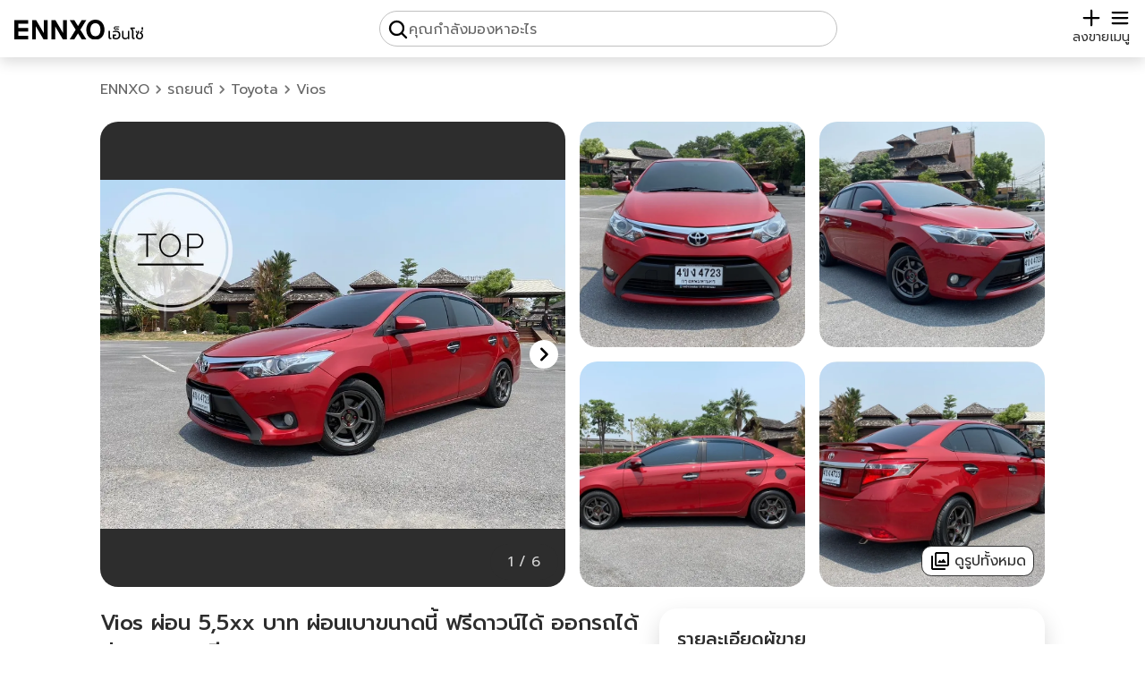

--- FILE ---
content_type: text/html; charset=utf-8
request_url: https://www.ennxo.com/product/533378
body_size: 30915
content:
<!DOCTYPE html><html lang="th" class="__className_008996"><head><meta charSet="utf-8"/><meta name="viewport" content="width=device-width, initial-scale=1"/><link rel="preload" href="https://cdn.ennxo.com/_next/static/media/0b53384bc8cc52db-s.p.woff2" as="font" crossorigin="" type="font/woff2"/><link rel="preload" href="https://cdn.ennxo.com/_next/static/media/3c365cdafe49b4eb-s.p.woff2" as="font" crossorigin="" type="font/woff2"/><link rel="preload" href="https://cdn.ennxo.com/_next/static/media/3d2d27a4cad47329-s.p.woff2" as="font" crossorigin="" type="font/woff2"/><link rel="preload" href="https://cdn.ennxo.com/_next/static/media/4642fe567cc45cd6-s.p.woff2" as="font" crossorigin="" type="font/woff2"/><link rel="preload" href="https://cdn.ennxo.com/_next/static/media/7dfdf996fafd0873-s.p.woff2" as="font" crossorigin="" type="font/woff2"/><link rel="preload" href="https://cdn.ennxo.com/_next/static/media/a1a058a3e6543db0-s.p.woff2" as="font" crossorigin="" type="font/woff2"/><link rel="preload" href="https://cdn.ennxo.com/_next/static/media/e9fcf2a736cc2865-s.p.woff2" as="font" crossorigin="" type="font/woff2"/><link rel="preload" href="https://cdn.ennxo.com/_next/static/media/f8092a6a9ad7a44c-s.p.woff2" as="font" crossorigin="" type="font/woff2"/><link rel="preload" as="image" href="https://cdn.ennxo.com/static/ennxo_logo.svg"/><link rel="preload" as="image" href="https://cdn.ennxo.com/static/plus_icon.svg"/><link rel="preload" as="image" href="https://cdn.ennxo.com/static/search_icon.svg"/><link rel="preload" as="image" href="https://cdn.ennxo.com/static/check_icon.svg"/><link rel="preload" as="image" href="https://cdn.ennxo.com/static/menu_icon.svg"/><link rel="preload" as="image" href="https://cdn.ennxo.com/static/right_icon.svg"/><link rel="preload" as="image" href="https://cdn.ennxo.com/static/left_icon.svg"/><link rel="preload" as="image" href="https://cdn.ennxo.com/static/photos_icon.svg"/><link rel="preload" as="image" href="https://cdn.ennxo.com/static/heart_icon.svg"/><link rel="preload" as="image" href="https://cdn.ennxo.com/static/share_icon.svg"/><link rel="stylesheet" href="https://cdn.ennxo.com/_next/static/css/b91f99fc4da5deb4.css" crossorigin="anonymous" data-precedence="next"/><link rel="preload" as="script" fetchPriority="low" href="https://cdn.ennxo.com/_next/static/chunks/webpack-9bb29eaa8b8f2641.js" crossorigin=""/><script src="https://cdn.ennxo.com/_next/static/chunks/fd9d1056-c00c0b238d9a781b.js" async="" crossorigin=""></script><script src="https://cdn.ennxo.com/_next/static/chunks/8069-f3292227c63f7d5b.js" async="" crossorigin=""></script><script src="https://cdn.ennxo.com/_next/static/chunks/main-app-4d1564f0311960d9.js" async="" crossorigin=""></script><script src="https://cdn.ennxo.com/_next/static/chunks/414-8554100af9db28d1.js" async="" crossorigin=""></script><script src="https://cdn.ennxo.com/_next/static/chunks/1126-48751a5253dfffbc.js" async="" crossorigin=""></script><script src="https://cdn.ennxo.com/_next/static/chunks/app/%5Blocale%5D/(root)/(nav)/(main)/layout-a127f7fdf73343a6.js" async="" crossorigin=""></script><script src="https://cdn.ennxo.com/_next/static/chunks/982-c8729e51bba8c39a.js" async="" crossorigin=""></script><script src="https://cdn.ennxo.com/_next/static/chunks/app/%5Blocale%5D/(root)/error-5c4e221f73bd040d.js" async="" crossorigin=""></script><script src="https://cdn.ennxo.com/_next/static/chunks/app/%5Blocale%5D/(root)/layout-cd3147ab5636b0f7.js" async="" crossorigin=""></script><script src="https://cdn.ennxo.com/_next/static/chunks/5935-04fbcdf58dfcedb0.js" async="" crossorigin=""></script><script src="https://cdn.ennxo.com/_next/static/chunks/app/%5Blocale%5D/layout-3e673f9df60f261a.js" async="" crossorigin=""></script><script src="https://cdn.ennxo.com/_next/static/chunks/fb03831a-9eca94235d60d7cf.js" async="" crossorigin=""></script><script src="https://cdn.ennxo.com/_next/static/chunks/7628-fab0808353ab30c9.js" async="" crossorigin=""></script><script src="https://cdn.ennxo.com/_next/static/chunks/5340-b0cc5213ebfc28d3.js" async="" crossorigin=""></script><script src="https://cdn.ennxo.com/_next/static/chunks/4215-90adfe707c77d878.js" async="" crossorigin=""></script><script src="https://cdn.ennxo.com/_next/static/chunks/9759-375db42aa4b5f553.js" async="" crossorigin=""></script><script src="https://cdn.ennxo.com/_next/static/chunks/9300-7e028bb1004f4d35.js" async="" crossorigin=""></script><script src="https://cdn.ennxo.com/_next/static/chunks/8966-0b03103c75b6153b.js" async="" crossorigin=""></script><script src="https://cdn.ennxo.com/_next/static/chunks/4322-90cf2d770b3a240d.js" async="" crossorigin=""></script><script src="https://cdn.ennxo.com/_next/static/chunks/3758-638bac0327ad3805.js" async="" crossorigin=""></script><script src="https://cdn.ennxo.com/_next/static/chunks/7843-69cf833e804bf522.js" async="" crossorigin=""></script><script src="https://cdn.ennxo.com/_next/static/chunks/6944-a946be5117cf3378.js" async="" crossorigin=""></script><script src="https://cdn.ennxo.com/_next/static/chunks/1871-16c86ae733aa63c7.js" async="" crossorigin=""></script><script src="https://cdn.ennxo.com/_next/static/chunks/5685-9667023cb2175af9.js" async="" crossorigin=""></script><script src="https://cdn.ennxo.com/_next/static/chunks/app/%5Blocale%5D/(root)/(nav)/(main)/product/%5Bslug%5D/page-e9dbe02ca7451721.js" async="" crossorigin=""></script><script src="https://cdn.ennxo.com/_next/static/chunks/4243-66327a8b1af2815b.js" async="" crossorigin=""></script><script src="https://cdn.ennxo.com/_next/static/chunks/3374-fb5d81fc99da0c40.js" async="" crossorigin=""></script><script src="https://cdn.ennxo.com/_next/static/chunks/9802-2c30d52fe0413c23.js" async="" crossorigin=""></script><script src="https://cdn.ennxo.com/_next/static/chunks/6958-2776b416f1a0c3ed.js" async="" crossorigin=""></script><script src="https://cdn.ennxo.com/_next/static/chunks/5996-0689729275e094d1.js" async="" crossorigin=""></script><script src="https://cdn.ennxo.com/_next/static/chunks/app/%5Blocale%5D/(root)/(nav)/layout-e7e05cf7264548dc.js" async="" crossorigin=""></script><link rel="preload" as="image" href="https://cdn.ennxo.com/static/facebook_logo_icon.svg"/><link rel="preload" as="image" href="https://cdn.ennxo.com/static/line_logo_icon.svg"/><link rel="preload" as="image" href="https://cdn.ennxo.com/static/twitter_logo_icon.svg"/><link rel="preload" as="image" href="https://cdn.ennxo.com/static/clipboard_icon.svg"/><link rel="preload" as="image" href="https://cdn.ennxo.com/static/user_outline_icon.svg"/><title>Vios ผ่อน 5,5xx บาท ผ่อนเบาขนาดนี้ ฟรีดาวน์ได้ ออกรถได้ง่ายๆ ทุกอาชีพ | ENNXO</title><meta name="description" content="สนใจติดต่อ❤️ นก 087-455-6549หรือ ❤️ LINE : nnokyปี 2014 TOYOTA VIOS 1.5 S TOP A/T (4ขง 4723 กทม)สีแดง  เบรค ABS เบาะหนังสีแดง พวงมาลัยมัลติฟังชั่น ถุง"/><meta name="robots" content="index, follow"/><link rel="canonical" href="https://www.ennxo.com/product/533378"/><meta property="og:title" content="Vios ผ่อน 5,5xx บาท ผ่อนเบาขนาดนี้ ฟรีดาวน์ได้ ออกรถได้ง่ายๆ ทุกอาชีพ"/><meta property="og:description" content="สนใจติดต่อ❤️ นก 087-455-6549หรือ ❤️ LINE : nnokyปี 2014 TOYOTA VIOS 1.5 S TOP A/T (4ขง 4723 กทม)สีแดง  เบรค ABS เบาะหนังสีแดง พวงมาลัยมัลติฟังชั่น ถุง"/><meta property="og:url" content="https://www.ennxo.com/product/533378"/><meta property="og:site_name" content="ENNXO"/><meta property="og:locale" content="th_TH"/><meta property="og:image" content="https://cdn.ennxo.com/uploads/products/640/c6eef4d864c3483b992efe72ba71d2f3.jpg"/><meta property="og:type" content="website"/><meta name="twitter:card" content="summary_large_image"/><meta name="twitter:creator" content="@ENNXO"/><meta name="twitter:title" content="Vios ผ่อน 5,5xx บาท ผ่อนเบาขนาดนี้ ฟรีดาวน์ได้ ออกรถได้ง่ายๆ ทุกอาชีพ"/><meta name="twitter:description" content="สนใจติดต่อ❤️ นก 087-455-6549หรือ ❤️ LINE : nnokyปี 2014 TOYOTA VIOS 1.5 S TOP A/T (4ขง 4723 กทม)สีแดง  เบรค ABS เบาะหนังสีแดง พวงมาลัยมัลติฟังชั่น ถุง"/><meta name="twitter:image" content="https://cdn.ennxo.com/uploads/products/640/c6eef4d864c3483b992efe72ba71d2f3.jpg"/><meta name="next-size-adjust"/><script src="https://cdn.ennxo.com/_next/static/chunks/polyfills-c67a75d1b6f99dc8.js" crossorigin="anonymous" noModule=""></script></head><body class="bg-dark-secondary"><script>((e,t,r,s,n,a,o,i)=>{let l=document.documentElement,c=["light","dark"],d="class"===e,u=d&&a?n.map(e=>a[e]||e):n;function m(t){d?(l.classList.remove(...u),l.classList.add(t)):l.setAttribute(e,t),i&&c.includes(t)&&(l.style.colorScheme=t)}if(s)m(s);else try{let e=localStorage.getItem(t)||r,s=o&&"system"===e?window.matchMedia("(prefers-color-scheme: dark)").matches?"dark":"light":e;m(s)}catch(e){}})("class","theme","system",null,["light","dark"],null,true,true)</script><!--$--><!--/$--><header><nav class="fixed top-0 z-40 shadow-button w-full h-16 bg-secondary"><!--$--><!--/$--><div class="sm:relative flex w-full h-full max-w-7xl mx-auto flex-row justify-between items-end bg-secondary px-4 py-3"><a class="h-8 w-36 shrink-0" aria-label="ENNXO" href="/"><img src="https://cdn.ennxo.com/static/ennxo_logo.svg" alt="ENNXO (เอ็นโซ่)" width="144" height="31" class="dark:invert"/></a><style>#searchButton{-webkit-tap-highlight-color:rgba(0,0,0,0)}</style><div class="hidden top-0 left-0 w-screen h-screen"></div><div id="searchButton" class="md:border w-full h-full max-w-lg static flex max-md:flex-col max-md:items-end justify-end xs:justify-center md:justify-start md:relative max-xs:pr-3 max-md:pr-5 md:p-2 md:gap-within border-lightgray rounded-full"><img src="https://cdn.ennxo.com/static/search_icon.svg" loading="eager" alt="search" class="w-4 h-4 xs:w-6 xs:h-6 dark:invert"/><p class="text-primary text-xs sm:text-sm md:hidden">ค้นหา</p><p class="hidden md:block text-gray">คุณกำลังมองหาอะไร</p></div><div class="flex shrink-0 items-center gap-within text-lg"><a class="flex flex-col justify-center items-center" href="/sell"><img src="https://cdn.ennxo.com/static/plus_icon.svg" loading="eager" alt="sell" class="w-4 h-4 xs:w-6 xs:h-6 dark:invert"/><p class="text-primary text-xs sm:text-sm">ลงขาย</p></a><div class="absolute mx-0 right-5 -z-10 pointer-events-none bg-secondary rounded-button p-2 justify-center items-center space-x-2 flex flex-row text-center transition duration-700
         translate-y-0"><div class="rounded-full bg-[#57CA22] p-1"><img src="https://cdn.ennxo.com/static/check_icon.svg" alt="check" class="flex shrink-0 h-4 w-4 invert"/></div><div class="whitespace-nowrap text-primary">เข้าสู่ระบบสำเร็จ</div></div><button class="relative flex flex-col items-center"><img src="https://cdn.ennxo.com/static/menu_icon.svg" loading="eager" alt="menu" class="w-4 h-4 xs:w-6 xs:h-6 dark:invert"/><p class="text-primary text-xs sm:text-sm">เมนู</p></button><div id="closeTab" class="bg-primary opacity-30 dark:bg-[#101010] dark:opacity-80 fixed top-0 left-0 w-full h-full hidden"></div><div class="max-sm:translate-x-full sm:hidden duration-0 top-0 sm:top-20 right-0 absolute z-50 w-72 sm:rounded-card sm:shadow-card max-sm:h-screen bg-secondary max-sm:py-16 max-sm:px-5 sm:p-5"><div class="text-primary w-full flex flex-col space-y-within"><div class="flex cursor-pointer items-center space-x-within rounded-button hover:bg-extra-lightgray"><div class="rounded-button bg-extra-lightgray p-2"><svg viewBox="0 0 24 24" class="w-6 h-6 text-primary dark:text-gray"><path fill="currentColor" d="M13 21q-.425 0-.712-.288T12 20t.288-.712T13 19h6V5h-6q-.425 0-.712-.288T12 4t.288-.712T13 3h6q.825 0 1.413.588T21 5v14q0 .825-.587 1.413T19 21zm-1.825-8H4q-.425 0-.712-.288T3 12t.288-.712T4 11h7.175L9.3 9.125q-.275-.275-.275-.675t.275-.7t.7-.313t.725.288L14.3 11.3q.3.3.3.7t-.3.7l-3.575 3.575q-.3.3-.712.288T9.3 16.25q-.275-.3-.262-.712t.287-.688z"></path></svg></div><p class="truncate">เข้าสู่ระบบ/สมัครสมาชิก</p></div><div class="w-full border-t border-lightgray"></div><div class="relative flex justify-between items-center rounded-button hover:bg-extra-lightgray cursor-pointer pr-2"><div class="flex items-center space-x-within"><div class="rounded-button bg-extra-lightgray p-2"><svg class="w-6 h-6 text-primary dark:text-gray" viewBox="0 0 24 24"><path fill="currentColor" fill-rule="evenodd" d="M9 2.25a.75.75 0 0 1 .75.75v1.506a49.384 49.384 0 0 1 5.343.371a.75.75 0 1 1-.186 1.489a46.7 46.7 0 0 0-1.99-.206a18.67 18.67 0 0 1-2.97 6.323c.318.384.65.753 1 1.108a.75.75 0 0 1-1.07 1.05A18.902 18.902 0 0 1 9 13.688a18.823 18.823 0 0 1-5.656 4.482a.75.75 0 0 1-.688-1.333a17.323 17.323 0 0 0 5.396-4.353A18.72 18.72 0 0 1 5.89 8.598a.75.75 0 0 1 1.388-.568A17.21 17.21 0 0 0 9 11.224a17.168 17.168 0 0 0 2.391-5.165a48.04 48.04 0 0 0-8.298.307a.75.75 0 0 1-.186-1.489a49.159 49.159 0 0 1 5.343-.371V3A.75.75 0 0 1 9 2.25M15.75 9a.75.75 0 0 1 .68.433l5.25 11.25a.75.75 0 1 1-1.36.634l-1.198-2.567h-6.744l-1.198 2.567a.75.75 0 0 1-1.36-.634l5.25-11.25A.75.75 0 0 1 15.75 9m-2.672 8.25h5.344l-2.672-5.726z" clip-rule="evenodd"></path></svg></div><p>ภาษา</p></div><p class="text-xs sm:text-sm uppercase cursor-pointer">ไทย</p><a class="hidden pointer-events-none" href="/product/533378">ภาษาไทย</a><a class="hidden pointer-events-none" href="/product/533378">English</a><div class="absolute top-0 rounded-button left-0 w-full h-full"></div></div><div class="w-full border-t border-lightgray"></div><a class="flex cursor-pointer items-center space-x-within rounded-button hover:bg-extra-lightgray" href="/about-us"><div class="rounded-button bg-extra-lightgray p-2"><svg width="32" height="32" viewBox="0 0 256 256" class="w-6 h-6 text-primary dark:text-gray"><path fill="currentColor" d="M128 20a108 108 0 1 0 108 108A108.12 108.12 0 0 0 128 20m0 192a84 84 0 1 1 84-84a84.09 84.09 0 0 1-84 84m-12-80V80a12 12 0 0 1 24 0v52a12 12 0 0 1-24 0m28 40a16 16 0 1 1-16-16a16 16 0 0 1 16 16"></path></svg></div><p>เกี่ยวกับเรา</p></a></div></div></div></div></nav></header><main class="container m-auto max-w-7xl"><div class="relative m-auto max-w-6xl"><div class="flex flex-col sm:space-y-6 mx-within sm:pt-16 sm:px-8"><div class="sm:hidden w-full mt-16 pt-[100%] pb-12"></div><script id="breadcrumb-json-ld" type="application/ld+json">{"@context":"https://schema.org/","@type":"BreadcrumbList","itemListElement":[{"@type":"ListItem","position":1,"item":{"@id":"https://www.ennxo.com/car","name":"รถยนต์"}},{"@type":"ListItem","position":2,"item":{"@id":"https://www.ennxo.com/car/toyota","name":"Toyota"}},{"@type":"ListItem","position":3,"item":{"@id":"https://www.ennxo.com/car/toyota/vios","name":"Vios"}}]}</script><div class="flex flex-wrap gap-1 text-gray items-center"><a class="hover:underline underline-offset-2" href="/">ENNXO</a><img src="https://cdn.ennxo.com/static/right_icon.svg" alt="รถยนต์" class="w-5 h-5 invert-[0.45]"/><a class="hover:underline underline-offset-2" aria-label="รถยนต์" alt="รถยนต์" href="/car">รถยนต์</a><img src="https://cdn.ennxo.com/static/right_icon.svg" alt="Toyota" class="w-5 h-5 invert-[0.45]"/><a class="hover:underline underline-offset-2" aria-label="Toyota" alt="Toyota" href="/car/toyota">Toyota</a><img src="https://cdn.ennxo.com/static/right_icon.svg" alt="Vios" class="w-5 h-5 invert-[0.45]"/><a class="hover:underline underline-offset-2" aria-label="Vios" alt="Vios" href="/car/toyota/vios">Vios</a></div><div><div class="max-sm:w-full max-sm:pt-[100%] max-sm:absolute max-sm:order-first top-16 left-0 sm:grid sm:grid-cols-6 sm:gap-within"><div class="top-full md:opacity-0 md:pointer-events-none max-md:translate-y-full  max-md:transition-transform md:transition-opacity max-md:duration-300 md:duration-300 fixed z-40 top-0 left-0 h-screen w-screen"></div><div class="cursor-pointer max-sm:w-full max-sm:h-full max-sm:absolute top-0 left-0 sm:col-span-3 sm:rounded-card sm:overflow-hidden bg-primary dark:bg-black"><div class="relative"><div class="z-30 mx-auto flex h-full w-full snap-x snap-mandatory  hide-scrollbar overflow-x-scroll"><div class="snap-center relative grid h-auto w-[100%] shrink-0 place-items-center text-8xl"><div style="padding-top:100%" class=" relative h-full w-full"><div class="absolute top-0 h-[100%] w-[100%]"><picture><source srcSet="https://cdn.ennxo.com/uploads/products/480/c6eef4d864c3483b992efe72ba71d2f3.webp 480w, https://cdn.ennxo.com/uploads/products/640/c6eef4d864c3483b992efe72ba71d2f3.webp 640w" sizes="(min-width: 1280px) 50vw, (min-width: 640px) 30vw, 100vw" type="image/webp"/><img srcSet="https://cdn.ennxo.com/uploads/products/480/c6eef4d864c3483b992efe72ba71d2f3.jpg 480w, https://cdn.ennxo.com/uploads/products/640/c6eef4d864c3483b992efe72ba71d2f3.jpg 640w" sizes="(min-width: 1280px) 50vw, (min-width: 640px) 30vw, 100vw" src="https://cdn.ennxo.com/uploads/products/640/c6eef4d864c3483b992efe72ba71d2f3.jpg" alt="Vios ผ่อน 5,5xx บาท ผ่อนเบาขนาดนี้ ฟรีดาวน์ได้ ออกรถได้ง่ายๆ ทุกอาชีพ 1" fetchPriority="high" loading="eager" class="object-contain h-full w-full "/></picture></div></div></div><div class="snap-center relative grid h-auto w-[100%] shrink-0 place-items-center text-8xl"><div style="padding-top:100%" class=" relative h-full w-full"><div class="absolute top-0 h-[100%] w-[100%]"><picture><source srcSet="https://cdn.ennxo.com/uploads/products/480/0e8713fed29c4184837204494e39b335.webp 480w, https://cdn.ennxo.com/uploads/products/640/0e8713fed29c4184837204494e39b335.webp 640w" sizes="(min-width: 1280px) 50vw, (min-width: 640px) 30vw, 100vw" type="image/webp"/><img srcSet="https://cdn.ennxo.com/uploads/products/480/0e8713fed29c4184837204494e39b335.jpg 480w, https://cdn.ennxo.com/uploads/products/640/0e8713fed29c4184837204494e39b335.jpg 640w" sizes="(min-width: 1280px) 50vw, (min-width: 640px) 30vw, 100vw" src="https://cdn.ennxo.com/uploads/products/640/0e8713fed29c4184837204494e39b335.jpg" alt="Vios ผ่อน 5,5xx บาท ผ่อนเบาขนาดนี้ ฟรีดาวน์ได้ ออกรถได้ง่ายๆ ทุกอาชีพ 2" fetchPriority="high" loading="eager" class="object-contain h-full w-full "/></picture></div></div></div><div class="snap-center relative grid h-auto w-[100%] shrink-0 place-items-center text-8xl"><div style="padding-top:100%" class=" relative h-full w-full"><div class="absolute top-0 h-[100%] w-[100%]"><picture><source srcSet="https://cdn.ennxo.com/uploads/products/480/882ff795b1f34a2db42f4e3dcc2281f1.webp 480w, https://cdn.ennxo.com/uploads/products/640/882ff795b1f34a2db42f4e3dcc2281f1.webp 640w" sizes="(min-width: 1280px) 50vw, (min-width: 640px) 30vw, 100vw" type="image/webp"/><img srcSet="https://cdn.ennxo.com/uploads/products/480/882ff795b1f34a2db42f4e3dcc2281f1.jpg 480w, https://cdn.ennxo.com/uploads/products/640/882ff795b1f34a2db42f4e3dcc2281f1.jpg 640w" sizes="(min-width: 1280px) 50vw, (min-width: 640px) 30vw, 100vw" src="https://cdn.ennxo.com/uploads/products/640/882ff795b1f34a2db42f4e3dcc2281f1.jpg" alt="Vios ผ่อน 5,5xx บาท ผ่อนเบาขนาดนี้ ฟรีดาวน์ได้ ออกรถได้ง่ายๆ ทุกอาชีพ 3" loading="lazy" class="object-contain h-full w-full "/></picture></div></div></div><div class="snap-center relative grid h-auto w-[100%] shrink-0 place-items-center text-8xl"><div style="padding-top:100%" class=" relative h-full w-full"><div class="absolute top-0 h-[100%] w-[100%]"><picture><source srcSet="https://cdn.ennxo.com/uploads/products/480/2c14a2b9370640d8867ef8c60710ea77.webp 480w, https://cdn.ennxo.com/uploads/products/640/2c14a2b9370640d8867ef8c60710ea77.webp 640w" sizes="(min-width: 1280px) 50vw, (min-width: 640px) 30vw, 100vw" type="image/webp"/><img srcSet="https://cdn.ennxo.com/uploads/products/480/2c14a2b9370640d8867ef8c60710ea77.jpg 480w, https://cdn.ennxo.com/uploads/products/640/2c14a2b9370640d8867ef8c60710ea77.jpg 640w" sizes="(min-width: 1280px) 50vw, (min-width: 640px) 30vw, 100vw" src="https://cdn.ennxo.com/uploads/products/640/2c14a2b9370640d8867ef8c60710ea77.jpg" alt="Vios ผ่อน 5,5xx บาท ผ่อนเบาขนาดนี้ ฟรีดาวน์ได้ ออกรถได้ง่ายๆ ทุกอาชีพ 4" loading="lazy" class="object-contain h-full w-full "/></picture></div></div></div><div class="snap-center relative grid h-auto w-[100%] shrink-0 place-items-center text-8xl"><div style="padding-top:100%" class=" relative h-full w-full"><div class="absolute top-0 h-[100%] w-[100%]"><picture><source srcSet="https://cdn.ennxo.com/uploads/products/480/a5dec100217c4b21bbe5e17697855d94.webp 480w, https://cdn.ennxo.com/uploads/products/640/a5dec100217c4b21bbe5e17697855d94.webp 640w" sizes="(min-width: 1280px) 50vw, (min-width: 640px) 30vw, 100vw" type="image/webp"/><img srcSet="https://cdn.ennxo.com/uploads/products/480/a5dec100217c4b21bbe5e17697855d94.jpg 480w, https://cdn.ennxo.com/uploads/products/640/a5dec100217c4b21bbe5e17697855d94.jpg 640w" sizes="(min-width: 1280px) 50vw, (min-width: 640px) 30vw, 100vw" src="https://cdn.ennxo.com/uploads/products/640/a5dec100217c4b21bbe5e17697855d94.jpg" alt="Vios ผ่อน 5,5xx บาท ผ่อนเบาขนาดนี้ ฟรีดาวน์ได้ ออกรถได้ง่ายๆ ทุกอาชีพ 5" loading="lazy" class="object-contain h-full w-full "/></picture></div></div></div><div class="snap-center relative grid h-auto w-[100%] shrink-0 place-items-center text-8xl"><div style="padding-top:100%" class=" relative h-full w-full"><div class="absolute top-0 h-[100%] w-[100%]"><picture><source srcSet="https://cdn.ennxo.com/uploads/products/480/6d5023ed032044f0b93a8890c42b9239.webp 480w, https://cdn.ennxo.com/uploads/products/640/6d5023ed032044f0b93a8890c42b9239.webp 640w" sizes="(min-width: 1280px) 50vw, (min-width: 640px) 30vw, 100vw" type="image/webp"/><img srcSet="https://cdn.ennxo.com/uploads/products/480/6d5023ed032044f0b93a8890c42b9239.jpg 480w, https://cdn.ennxo.com/uploads/products/640/6d5023ed032044f0b93a8890c42b9239.jpg 640w" sizes="(min-width: 1280px) 50vw, (min-width: 640px) 30vw, 100vw" src="https://cdn.ennxo.com/uploads/products/640/6d5023ed032044f0b93a8890c42b9239.jpg" alt="Vios ผ่อน 5,5xx บาท ผ่อนเบาขนาดนี้ ฟรีดาวน์ได้ ออกรถได้ง่ายๆ ทุกอาชีพ 6" loading="lazy" class="object-contain h-full w-full "/></picture></div></div></div></div><div class="absolute bottom-2 right-2 rounded-card px-5 py-2 text-white bg-primary dark:bg-secondary opacity-80">1 / 6</div><div role="button" class="pointers-event-none absolute hidden left-2 top-1/2 -mt-4 h-8 w-8 rounded-full bg-white" aria-label="เลื่อนไปรูปซ้าย"><img src="https://cdn.ennxo.com/static/left_icon.svg" alt="ก่อน" class="h-full w-full"/></div><div role="button" class="pointers-event-none absolute right-2 top-1/2 -mt-4 h-8 w-8 rounded-full bg-white" aria-label="เลื่อนไปรูปขวา"><img src="https://cdn.ennxo.com/static/right_icon.svg" alt="ถัดไป" class="h-full w-full"/></div></div></div><div class="hidden relative col-span-3 sm:grid grid-cols-2 auto-rows-min gap-4"><div class="relative cursor-pointer pt-[100%]"><div class="absolute top-0 h-[100%] w-[100%]"><picture><source srcSet="https://cdn.ennxo.com/uploads/products/480/0e8713fed29c4184837204494e39b335.webp 480w, https://cdn.ennxo.com/uploads/products/640/0e8713fed29c4184837204494e39b335.webp 640w" sizes="(min-width: 1280px) 50vw, (min-width: 640px) 30vw, 100vw" type="image/webp"/><img srcSet="https://cdn.ennxo.com/uploads/products/480/0e8713fed29c4184837204494e39b335.jpg 480w, https://cdn.ennxo.com/uploads/products/640/0e8713fed29c4184837204494e39b335.jpg 640w" sizes="(min-width: 1280px) 50vw, (min-width: 640px) 30vw, 100vw" src="https://cdn.ennxo.com/uploads/products/640/0e8713fed29c4184837204494e39b335.jpg" alt="Vios ผ่อน 5,5xx บาท ผ่อนเบาขนาดนี้ ฟรีดาวน์ได้ ออกรถได้ง่ายๆ ทุกอาชีพ" fetchPriority="high" loading="eager" class="object-cover h-full w-full rounded-card"/></picture></div></div><div class="relative cursor-pointer pt-[100%]"><div class="absolute top-0 h-[100%] w-[100%]"><picture><source srcSet="https://cdn.ennxo.com/uploads/products/480/882ff795b1f34a2db42f4e3dcc2281f1.webp 480w, https://cdn.ennxo.com/uploads/products/640/882ff795b1f34a2db42f4e3dcc2281f1.webp 640w" sizes="(min-width: 1280px) 50vw, (min-width: 640px) 30vw, 100vw" type="image/webp"/><img srcSet="https://cdn.ennxo.com/uploads/products/480/882ff795b1f34a2db42f4e3dcc2281f1.jpg 480w, https://cdn.ennxo.com/uploads/products/640/882ff795b1f34a2db42f4e3dcc2281f1.jpg 640w" sizes="(min-width: 1280px) 50vw, (min-width: 640px) 30vw, 100vw" src="https://cdn.ennxo.com/uploads/products/640/882ff795b1f34a2db42f4e3dcc2281f1.jpg" alt="Vios ผ่อน 5,5xx บาท ผ่อนเบาขนาดนี้ ฟรีดาวน์ได้ ออกรถได้ง่ายๆ ทุกอาชีพ" fetchPriority="high" loading="eager" class="object-cover h-full w-full rounded-card"/></picture></div></div><div class="relative cursor-pointer pt-[100%]"><div class="absolute top-0 h-[100%] w-[100%]"><picture><source srcSet="https://cdn.ennxo.com/uploads/products/480/2c14a2b9370640d8867ef8c60710ea77.webp 480w, https://cdn.ennxo.com/uploads/products/640/2c14a2b9370640d8867ef8c60710ea77.webp 640w" sizes="(min-width: 1280px) 50vw, (min-width: 640px) 30vw, 100vw" type="image/webp"/><img srcSet="https://cdn.ennxo.com/uploads/products/480/2c14a2b9370640d8867ef8c60710ea77.jpg 480w, https://cdn.ennxo.com/uploads/products/640/2c14a2b9370640d8867ef8c60710ea77.jpg 640w" sizes="(min-width: 1280px) 50vw, (min-width: 640px) 30vw, 100vw" src="https://cdn.ennxo.com/uploads/products/640/2c14a2b9370640d8867ef8c60710ea77.jpg" alt="Vios ผ่อน 5,5xx บาท ผ่อนเบาขนาดนี้ ฟรีดาวน์ได้ ออกรถได้ง่ายๆ ทุกอาชีพ" fetchPriority="high" loading="eager" class="object-cover h-full w-full rounded-card"/></picture></div></div><div class="relative cursor-pointer pt-[100%]"><div class="absolute top-0 h-[100%] w-[100%]"><picture><source srcSet="https://cdn.ennxo.com/uploads/products/480/a5dec100217c4b21bbe5e17697855d94.webp 480w, https://cdn.ennxo.com/uploads/products/640/a5dec100217c4b21bbe5e17697855d94.webp 640w" sizes="(min-width: 1280px) 50vw, (min-width: 640px) 30vw, 100vw" type="image/webp"/><img srcSet="https://cdn.ennxo.com/uploads/products/480/a5dec100217c4b21bbe5e17697855d94.jpg 480w, https://cdn.ennxo.com/uploads/products/640/a5dec100217c4b21bbe5e17697855d94.jpg 640w" sizes="(min-width: 1280px) 50vw, (min-width: 640px) 30vw, 100vw" src="https://cdn.ennxo.com/uploads/products/640/a5dec100217c4b21bbe5e17697855d94.jpg" alt="Vios ผ่อน 5,5xx บาท ผ่อนเบาขนาดนี้ ฟรีดาวน์ได้ ออกรถได้ง่ายๆ ทุกอาชีพ" fetchPriority="high" loading="eager" class="object-cover h-full w-full rounded-card"/></picture></div><button class="absolute bottom-3 right-3 flex space-x-1 items-center z-10 bg-secondary px-2 py-1 rounded-button border border-primary outline-none"><img src="https://cdn.ennxo.com/static/photos_icon.svg" alt="ดูรูปทั้งหมด" class="h-6 w-6 dark:invert"/><div class="text-primary">ดูรูปทั้งหมด</div></button></div></div></div></div><div class="max-sm:pt-4 grid grid-cols-12 divide-y divide-lightgray sm:divide-y-0 gap-within"><div class="col-span-12 sm:col-span-7 flex flex-col space-y-6 divide-y divide-lightgray"><div class="flex flex-col space-y-within"><h1 class="text-primary text-2xl font-bold">Vios ผ่อน 5,5xx บาท ผ่อนเบาขนาดนี้ ฟรีดาวน์ได้ ออกรถได้ง่ายๆ ทุกอาชีพ</h1><div class="text-3xl justify-between items-center flex flex-row"><div class="text-primary font-bold">฿  365,000</div><div class="flex space-x-4"><div class="flex flex-col items-center text-sm cursor-pointer"><div class="w-8 h-8"><img alt="like icon" class="w-full h-full invert dark:invert-0" src="https://cdn.ennxo.com/static/heart_icon.svg"/></div><div class="text-primary">ถูกใจ</div></div><div><div><div class="flex flex-col items-center text-sm cursor-pointer md:mr-within"><img src="https://cdn.ennxo.com/static/share_icon.svg" alt="Social Sharing" class="w-8 h-8 dark:invert"/><div class="text-primary">แชร์ไปยัง</div></div></div><div><div class="hidden"><div class=" bg-primary opacity-70 dark:bg-[#101010] dark:opacity-80 fixed -z-10 h-screen supports-[height:100dvh]:h-dvh w-screen"></div><div class="text-primary bg-secondary w-full rounded-card rounded-b-none sm:rounded-b-card sm:max-w-sm p-4 py-8 h-fit bottom-0 sm:bottom-auto absolute mx-auto flex flex-col">แชร์ไปยัง<div><div><div class="flex w-full justify-between text-base items-center p-8"><div class="w-12 flex flex-col items-center space-y-2"><button class="flex justify-center items-center w-full h-full p-2 rounded-full bg-blue-300/30"><img src="https://cdn.ennxo.com/static/facebook_logo_icon.svg" class="w-full h-full" alt="Share on Facebook"/></button><p>Facebook</p></div><div class="w-12 flex flex-col items-center space-y-2"><a data-href="https://lineit.line.me/share/ui?url=https://www.ennxo.com/product/533378" aria-label="share line" class="rounded-full bg-green-300/30 flex justify-center items-center p-2" href="http://line.me/R/msg/text/?Vios%20%E0%B8%9C%E0%B9%88%E0%B8%AD%E0%B8%99%205,5xx%20%E0%B8%9A%E0%B8%B2%E0%B8%97%20%E0%B8%9C%E0%B9%88%E0%B8%AD%E0%B8%99%E0%B9%80%E0%B8%9A%E0%B8%B2%E0%B8%82%E0%B8%99%E0%B8%B2%E0%B8%94%E0%B8%99%E0%B8%B5%E0%B9%89%20%E0%B8%9F%E0%B8%A3%E0%B8%B5%E0%B8%94%E0%B8%B2%E0%B8%A7%E0%B8%99%E0%B9%8C%E0%B9%84%E0%B8%94%E0%B9%89%20%E0%B8%AD%E0%B8%AD%E0%B8%81%E0%B8%A3%E0%B8%96%E0%B9%84%E0%B8%94%E0%B9%89%E0%B8%87%E0%B9%88%E0%B8%B2%E0%B8%A2%E0%B9%86%20%E0%B8%97%E0%B8%B8%E0%B8%81%E0%B8%AD%E0%B8%B2%E0%B8%8A%E0%B8%B5%E0%B8%9E%20https://www.ennxo.com/product/533378"><img src="https://cdn.ennxo.com/static/line_logo_icon.svg" alt="Share on Line" class="w-full h-full"/></a><p>Line</p></div><div class="w-12 flex flex-col items-center space-y-2"><button class="relative w-full h-full flex justify-center items-center overflow-hidden p-2 rounded-full bg-extra-lightgray dark:bg-gray"><div class="bg-[#2d2d2d] opacity-10 absolute top-0 left-0 w-full h-full"></div><img src="https://cdn.ennxo.com/static/twitter_logo_icon.svg" alt="Share on Twitter (X)" class="w-full h-full"/></button><p>Twitter</p></div></div><div class="flex flex-col space-y-2 text-base w-full"><p>คัดลองลิงค์</p><button class="relative w-full"><div class="pl-5 flex items-center w-full h-14 bg-extra-lightgray text-primary rounded-button"><p class="truncate text-elipsis w-full">https://www.ennxo.com/product/533378</p><img src="https://cdn.ennxo.com/static/clipboard_icon.svg" class="h-full p-2 dark:invert"/><div class="translate-y-full opacity-0 flex transition-all px-2 py-1 absolute -top-8 left-0 right-0 mx-auto w-fit bg-emerald-200 text-black rounded-md"><img src="https://cdn.ennxo.com/static/check_icon.svg" class="w-5 h-5 mr-2"/>คัดลอกลิงค์แล้ว</div></div></button></div></div></div><div class="absolute top-4 right-4 cursor-pointer"><svg width="32" height="32" viewBox="0 0 256 256"><path fill="currentColor" d="M208.49 191.51a12 12 0 0 1-17 17L128 145l-63.51 63.49a12 12 0 0 1-17-17L111 128L47.51 64.49a12 12 0 0 1 17-17L128 111l63.51-63.52a12 12 0 0 1 17 17L145 128Z"></path></svg></div></div></div></div></div></div></div><p class="text-gray">โพสต์เมื่อ 2 ปีที่แล้ว</p></div><ul role="list" class="text-primary flex flex-col space-y-8 pt-6"><li class="relative flex justify-start space-x-3 md:space-x-8"><div class="flex space-x-2"><div class="min-w-[2.5rem] truncate">ยี่ห้อ</div><a class="text-primary hover:underline" aria-label="maker Toyota" href="/car/toyota">Toyota</a></div></li><li class="relative flex justify-start space-x-3 md:space-x-8"><div class="flex space-x-2"><div class="min-w-[2.5rem] truncate">รุ่น</div><a class="text-primary hover:underline" aria-label="model Vios" href="/car/toyota/vios">Vios</a></div></li></ul><ul role="list" class="text-primary grid grid-cols-2 gap-8 pt-6 sm:gap-4 md:gap-8 lg:grid-cols-3"><li class="flex flex-row items-center space-x-3 md:space-x-8"><svg fill="currentColor" viewBox="0 0 24 24" class="h-6 w-6 shrink-0"><path d="M18.92 5.01C18.72 4.42 18.16 4 17.5 4h-11c-.66 0-1.21.42-1.42 1.01l-1.97 5.67c-.07.21-.11.43-.11.66v7.16c0 .83.67 1.5 1.5 1.5S6 19.33 6 18.5V18h12v.5c0 .82.67 1.5 1.5 1.5c.82 0 1.5-.67 1.5-1.5v-7.16c0-.22-.04-.45-.11-.66l-1.97-5.67zM6.5 15c-.83 0-1.5-.67-1.5-1.5S5.67 12 6.5 12s1.5.67 1.5 1.5S7.33 15 6.5 15zm11 0c-.83 0-1.5-.67-1.5-1.5s.67-1.5 1.5-1.5s1.5.67 1.5 1.5s-.67 1.5-1.5 1.5zM5 10l1.27-3.82c.14-.4.52-.68.95-.68h9.56c.43 0 .81.28.95.68L19 10H5z"></path></svg><div class="truncate"><div class="truncate">ประเภทรถ</div><p class="truncate">รถเก๋ง</p></div></li><li class="flex flex-row items-center space-x-3 md:space-x-8"><svg fill="currentColor" viewBox="0 0 24 24" class="h-6 w-6 shrink-0"><path fill="currentColor" d="M19 4h-1V2h-2v2H8V2H6v2H5c-1.11 0-1.99.9-1.99 2L3 20a2 2 0 0 0 2 2h14c1.1 0 2-.9 2-2V6c0-1.1-.9-2-2-2zm0 16H5V10h14v10zM9 14H7v-2h2v2zm4 0h-2v-2h2v2zm4 0h-2v-2h2v2zm-8 4H7v-2h2v2zm4 0h-2v-2h2v2zm4 0h-2v-2h2v2z"></path></svg><div class="truncate"><div class="truncate">ปี</div><p class="truncate">2014</p></div></li><li class="flex flex-row items-center space-x-3 md:space-x-8"><svg fill="currentColor" viewBox="0 0 24 24" class="h-6 w-6 shrink-0"><path d="M10.45 15.5q.6.6 1.55.588t1.4-.688L19 7l-8.4 5.6q-.675.45-.712 1.375t.562 1.525ZM12 4q1.475 0 2.838.413T17.4 5.65l-1.9 1.2q-.825-.425-1.712-.637T12 6Q8.675 6 6.337 8.337T4 14q0 1.05.288 2.075T5.1 18h13.8q.575-.95.838-1.975T20 13.9q0-.9-.213-1.75t-.637-1.65l1.2-1.9q.75 1.175 1.188 2.5T22 13.85q.025 1.425-.325 2.725T20.65 19.05q-.275.45-.75.7t-1 .25H5.1q-.525 0-1-.25t-.75-.7q-.65-1.125-1-2.388T2 14q0-2.075.788-3.888t2.15-3.174Q6.3 5.575 8.124 4.787T12 4Zm.175 7.825Z"></path></svg><div class="truncate"><div class="truncate">เลขไมล์</div><p class="truncate">108126 กม</p></div></li><li class="flex flex-row items-center space-x-3 md:space-x-8"><svg fill="currentColor" viewBox="0 0 24 24" class="h-6 w-6 shrink-0"><path d="m9.25 22l-.4-3.2q-.325-.125-.613-.3t-.562-.375L4.7 19.375l-2.75-4.75l2.575-1.95Q4.5 12.5 4.5 12.337v-.674q0-.163.025-.338L1.95 9.375l2.75-4.75l2.975 1.25q.275-.2.575-.375t.6-.3l.4-3.2h5.5l.4 3.2q.325.125.613.3t.562.375l2.975-1.25l2.75 4.75l-2.575 1.95q.025.175.025.338v.674q0 .163-.05.338l2.575 1.95l-2.75 4.75l-2.95-1.25q-.275.2-.575.375t-.6.3l-.4 3.2h-5.5Zm2.8-6.5q1.45 0 2.475-1.025T15.55 12q0-1.45-1.025-2.475T12.05 8.5q-1.475 0-2.488 1.025T8.55 12q0 1.45 1.012 2.475T12.05 15.5Z"></path></svg><div class="truncate"><div class="truncate">เกียร์</div><p class="truncate">ออโต้</p></div></li><li class="flex flex-row items-center space-x-3 md:space-x-8"><svg viewBox="0 0 256 256" class="h-6 w-6 shrink-0"><path fill="currentColor" d="M231.5 162.63a12 12 0 0 0-15 0C214 164.64 192 183 192 208a32 32 0 0 0 64 0c0-25-22-43.36-24.5-45.37M224 216a8 8 0 0 1-8-8c0-6.8 3.91-13.64 8-18.83c4.07 5.17 8 12 8 18.83a8 8 0 0 1-8 8m8.49-101L125 7.51a12 12 0 0 0-17 0L70.25 45.29L48.48 23.51a12 12 0 1 0-17 17l21.8 21.75l-41.08 41.08a28 28 0 0 0 0 39.6l84.86 84.86a28 28 0 0 0 39.6 0l95.83-95.8a12 12 0 0 0 0-17m-112.8 95.83a4 4 0 0 1-5.66 0L29.17 126a4 4 0 0 1 0-5.66l41.08-41.11l21.27 21.26a36 36 0 1 0 17-17L87.23 62.26L116.52 33L207 123.48ZM124 104a12 12 0 1 1-12 12a12 12 0 0 1 12-12"></path></svg><div class="truncate"><div class="truncate">สี</div><p class="truncate">สีขาว</p></div></li></ul><div class="flex flex-col space-y-within pt-6"><div class="flex h-fit w-full text-xl font-bold"><p class="z-30 text-primary">รายละเอียด</p></div><div class="relative flex flex-col"><input type="checkbox" class="peer absolute bottom-0 z-30 h-12 w-full self-center opacity-0 sm:hidden" aria-label="อ่านเพิ่มเติม" name="detail"/><div class="flex h-full max-h-[7rem] min-h-[5rem] flex-col overflow-hidden whitespace-pre-line break-all peer-checked:max-h-none sm:h-full sm:max-h-none sm:pb-0"><p class="z-20 __className_efabd7 text-primary">สนใจติดต่อ❤️ นก 087-455-6549
หรือ ❤️ LINE : nnoky

ปี 2014 TOYOTA VIOS 1.5 S TOP A/T (4ขง 4723 กทม)
สีแดง  เบรค ABS เบาะหนังสีแดง พวงมาลัยมัลติฟังชั่น 
ถุงลมนิรภัยคู่หน้า วิทยุ CD/ MP3/ USB/ AUX แอร์ออโต้ 
พุดสตาร์ท กระจกปรับ+พับข้างไฟฟ้า กระจกมองข้างพร้อมไฟเลี้ยว 
ไฟหน้าโปรเจคเตอร์ ไฟตัดหมอกคู่หน้า สปอยเลอร์หลัง เซนเซอร์ถอยหลัง 2 จุด 
กุญแจรีโมท ล้อแม็กขอบ15”P1” ยาง 195/55/R15</p></div><div class="bottom-0 flex w-full flex-row justify-center font-bold text-primary sm:hidden"><p>อ่านเพิ่มเติม</p></div><svg xmlns="http://www.w3.org/2000/svg" width="32" height="32" viewBox="0 0 256 256" class="absolute bottom-0 ml-28 h-6 w-6 self-center peer-checked:rotate-180 sm:hidden"><path fill="currentColor" d="m213.66 101.66l-80 80a8 8 0 0 1-11.32 0l-80-80a8 8 0 0 1 11.32-11.32L128 164.69l74.34-74.35a8 8 0 0 1 11.32 11.32"></path></svg><div class="absolute top-0 z-0 max-sm:h-[7.2rem] bg-dark-secondary w-full"></div></div></div></div><div class="relative text-primary pt-6 sm:pt-0 col-span-12 sm:col-span-5 sm:z-30"><div class="top-20 flex flex-col rounded-card sm:bg-secondary sm:sticky sm:p-5 sm:shadow-card dark:sm:shadow-[0px_5px_15px_-1px_rgba(0,0,0,0.4)]"><h2 class="text-xl font-bold">รายละเอียดผู้ขาย</h2><div class="mt-4 flex space-x-4 cursor-pointer"><div class="h-12 w-12 bg-extra-lightgray dark:bg-light-secondary rounded-full overflow-hidden flex items-center justify-center flex-shrink-0"><picture><source srcSet="https://cdn.ennxo.com/uploads/users/1dd1c473a0344851a4acff49203ef6e4.webp" type="image/webp"/><img src="https://cdn.ennxo.com/uploads/users/1dd1c473a0344851a4acff49203ef6e4.jpg" alt="รูปโปรไฟล์ ของ Nok punpanut" loading="lazy" class="h-12 w-12" width="320" height="320"/></picture></div><div>Nok punpanut<br/><span class="text-gray">เป็นสมาชิกเมื่อ 7 มิ.ย. 2566</span></div></div><div class="flex space-x-3 mt-3"><div class="w-full bg-light-secondary cursor-pointer border border-lightgray rounded-xl flex justify-center  items-center space-x-3 p-2 cursor-pointer"><img src="https://cdn.ennxo.com/static/user_outline_icon.svg" class="w-4 h-4 dark:invert" alt="User Icon"/><div>โปรไฟล์</div></div></div></div></div></div><div class="relative z-20 h-px my-6 "></div></div><script type="application/ld+json">{"@context":"https://schema.org","@type":"Product","url":"https://www.ennxo.com/product/533378","name":"Vios ผ่อน 5,5xx บาท ผ่อนเบาขนาดนี้ ฟรีดาวน์ได้ ออกรถได้ง่ายๆ ทุกอาชีพ","description":"สนใจติดต่อ❤️ นก 087-455-6549\nหรือ ❤️ LINE : nnoky\n\nปี 2014 TOYOTA VIOS 1.5 S TOP A/T (4ขง 4723 กทม)\nสีแดง  เบรค ABS เบาะหนังสีแดง พวงมาลัยมัลติฟังชั่น \nถุงลมนิรภัยคู่หน้า วิทยุ CD/ MP3/ USB/ AUX แอร์ออโต้ \nพุดสตาร์ท กระจกปรับ+พับข้างไฟฟ้า กระจกมองข้างพร้อมไฟเลี้ยว \nไฟหน้าโปรเจคเตอร์ ไฟตัดหมอกคู่หน้า สปอยเลอร์หลัง เซนเซอร์ถอยหลัง 2 จุด \nกุญแจรีโมท ล้อแม็กขอบ15”P1” ยาง 195/55/R15","image":[{"@type":"ImageObject","@context":"https://schema.org","contentURL":"https://cdn.ennxo.com/uploads/products/640/c6eef4d864c3483b992efe72ba71d2f3.jpg","thumbnail":"https://cdn.ennxo.com/uploads/products/320/c6eef4d864c3483b992efe72ba71d2f3.jpg","description":null,"author":"ENNXO"},{"@type":"ImageObject","@context":"https://schema.org","contentURL":"https://cdn.ennxo.com/uploads/products/640/0e8713fed29c4184837204494e39b335.jpg","thumbnail":"https://cdn.ennxo.com/uploads/products/320/0e8713fed29c4184837204494e39b335.jpg","description":null,"author":"ENNXO"},{"@type":"ImageObject","@context":"https://schema.org","contentURL":"https://cdn.ennxo.com/uploads/products/640/882ff795b1f34a2db42f4e3dcc2281f1.jpg","thumbnail":"https://cdn.ennxo.com/uploads/products/320/882ff795b1f34a2db42f4e3dcc2281f1.jpg","description":null,"author":"ENNXO"},{"@type":"ImageObject","@context":"https://schema.org","contentURL":"https://cdn.ennxo.com/uploads/products/640/2c14a2b9370640d8867ef8c60710ea77.jpg","thumbnail":"https://cdn.ennxo.com/uploads/products/320/2c14a2b9370640d8867ef8c60710ea77.jpg","description":null,"author":"ENNXO"},{"@type":"ImageObject","@context":"https://schema.org","contentURL":"https://cdn.ennxo.com/uploads/products/640/a5dec100217c4b21bbe5e17697855d94.jpg","thumbnail":"https://cdn.ennxo.com/uploads/products/320/a5dec100217c4b21bbe5e17697855d94.jpg","description":null,"author":"ENNXO"},{"@type":"ImageObject","@context":"https://schema.org","contentURL":"https://cdn.ennxo.com/uploads/products/640/6d5023ed032044f0b93a8890c42b9239.jpg","thumbnail":"https://cdn.ennxo.com/uploads/products/320/6d5023ed032044f0b93a8890c42b9239.jpg","description":null,"author":"ENNXO"}],"offers":{"price":365000,"priceCurrency":"THB"}}</script></div></main><footer class="relative w-full bg-primary dark:bg-extra-lightgray text-primary"><div class="mx-auto flex w-full max-w-7xl flex-col px-4 py-4 pt-4 md:flex-row"><div class="align-left flex w-full flex-col items-center gap-10 md:flex-row"><img src="https://cdn.ennxo.com/static/logo_black.svg" class="w-full max-w-[160px] md:w-[130px] invert" alt="ENNXO" loading="lazy" width="130" height="28"/><div class="relative"><p class="peer text-white dark:text-primary hidden cursor-pointer md:block">เกี่ยวกับเรา</p><div class="text-white md:text-[#2d2d2d] relative flex flex-col items-center gap-3 hover:flex peer-hover:flex md:absolute md:-left-20 md:-right-20 md:-top-28 md:hidden md:items-start md:rounded-card md:border md:bg-white md:p-4 md:text-sm"><a class="md:hover:font-bold md:hover:underline" href="/about-us">เกี่ยวกับเรา</a><a class="md:hover:font-bold md:hover:underline" href="/privacy_policy">นโยบายความเป็นส่วนตัว</a><a class="md:hover:font-bold md:hover:underline" href="/tos">ข้อกำหนดและเงื่อนไขการใช้งาน</a></div></div><div class="relative"><p class="peer text-white dark:text-primary hidden cursor-pointer md:block">ติดต่อเรา</p><div class="text-white md:text-[#2d2d2d] relative flex flex-col  items-center gap-3 hover:flex peer-hover:flex md:absolute md:-left-20 md:-right-20 md:-top-32 md:hidden md:items-start md:rounded-card md:border md:bg-white md:p-4 md:text-sm"><a href="mailto:contact@ennxo.com" class="md:hover:font-bold md:hover:underline" role="button">contact@ennxo.com</a><p class="max-w-xs text-center md:max-w-none md:text-start">อาคารเกษร ทาวเวอร์ ชั้น 26 ถนนราชดำริ แขวงลุมพินี เขตปทุมวัน กรุงเทพมหานคร 10330</p></div></div><div class="flex flex-row items-center md:gap-3"><a class="w-full p-6 md:p-0" href="https://apps.apple.com/th/app/ennxo-%E0%B8%95%E0%B8%A5%E0%B8%B2%E0%B8%94%E0%B8%AD%E0%B8%AD%E0%B8%99%E0%B9%84%E0%B8%A5%E0%B8%99/id1566094311?l=th"><img src="https://cdn.ennxo.com/static/applestore.svg" class="h-full w-full md:h-[47px] md:w-[110px] " alt="ดาวน์โหลดได้จาก App Store" loading="lazy"/></a><a class="mr-4 w-full" href="https://play.google.com/store/apps/details?id=com.ennxo.app"><img src="https://play.google.com/intl/en_us/badges/static/images/badges/th_badge_web_generic.png" class="h-full w-full md:h-[47px] md:w-[110px]" alt="ดาวน์โหลดได้จาก Google Play" loading="lazy"/></a></div></div><div class="flex w-full flex-col items-center gap-3 md:w-1/3 md:items-end"><p class="block md:hidden text-white dark:text-primary">ติดตามเรา</p><div class="flex flex-row gap-4"><a href="https://www.facebook.com/ENNXOPAGE" role="button" class="text-white hover:text-lightgray"><span class="sr-only">Facebook</span><img src="https://cdn.ennxo.com/static/FacebookIcon.svg" class="h-10 w-10 md:h-7 md:w-7" aria-hidden="true" alt="ENNXO on Facebook" loading="lazy"/></a><a href="https://instagram.com/ennxo_official" role="button" class="text-white hover:text-lightgray"><span class="sr-only">Instagram</span><img src="https://cdn.ennxo.com/static/InstagramIcon.svg" class="h-10 w-10 md:h-7 md:w-7" aria-hidden="true" alt="ENNXO on Instagram" loading="lazy"/></a><a href="https://www.tiktok.com/@ennxo_official" role="button" class="text-white hover:text-lightgray"><span class="sr-only">Tiktok</span><img src="https://cdn.ennxo.com/static/tiktok.svg" class="h-10 w-10 md:h-7 md:w-7" aria-hidden="true" alt="ENNXO on Tiktok" loading="lazy"/></a><a href="https://www.youtube.com/@ENNXO_OFFICIAL" role="button" class="text-white hover:text-lightgray"><span class="sr-only">YouTube</span><img src="https://cdn.ennxo.com/static/YouTubeIcon.svg" class="h-10 w-10 md:h-7 md:w-7" aria-hidden="true" alt="ENNXO on YouTube" loading="lazy"/></a></div><p class="text-white dark:text-primary text-right text-xs">© 2015 - 2025 ENNXO.COM Passive Alpha Co., Ltd.</p></div></div></footer><!--$--><noscript><iframe src="https://www.googletagmanager.com/ns.html?id=GTM-P6P387M" height="0" width="0" style="display: none; visibility: hidden;"></iframe></noscript><!--/$--><script src="https://cdn.ennxo.com/_next/static/chunks/webpack-9bb29eaa8b8f2641.js" crossorigin="" async=""></script><script>(self.__next_f=self.__next_f||[]).push([0]);self.__next_f.push([2,null])</script><script>self.__next_f.push([1,"0:\"$L1\"\n"])</script><script>self.__next_f.push([1,"2:HL[\"https://cdn.ennxo.com/_next/static/media/0b53384bc8cc52db-s.p.woff2\",\"font\",{\"crossOrigin\":\"\",\"type\":\"font/woff2\"}]\n3:HL[\"https://cdn.ennxo.com/_next/static/media/3c365cdafe49b4eb-s.p.woff2\",\"font\",{\"crossOrigin\":\"\",\"type\":\"font/woff2\"}]\n4:HL[\"https://cdn.ennxo.com/_next/static/media/3d2d27a4cad47329-s.p.woff2\",\"font\",{\"crossOrigin\":\"\",\"type\":\"font/woff2\"}]\n5:HL[\"https://cdn.ennxo.com/_next/static/media/4642fe567cc45cd6-s.p.woff2\",\"font\",{\"crossOrigin\":\"\",\"type\":\"font/woff2\"}]\n6:HL[\"https://cdn.ennxo.com/_next/static/media/7dfdf996fafd0873-s.p.woff2\",\"font\",{\"crossOrigin\":\"\",\"type\":\"font/woff2\"}]\n7:HL[\"https://cdn.ennxo.com/_next/static/media/a1a058a3e6543db0-s.p.woff2\",\"font\",{\"crossOrigin\":\"\",\"type\":\"font/woff2\"}]\n8:HL[\"https://cdn.ennxo.com/_next/static/media/e9fcf2a736cc2865-s.p.woff2\",\"font\",{\"crossOrigin\":\"\",\"type\":\"font/woff2\"}]\n9:HL[\"https://cdn.ennxo.com/_next/static/media/f8092a6a9ad7a44c-s.p.woff2\",\"font\",{\"crossOrigin\":\"\",\"type\":\"font/woff2\"}]\na:HL[\"https://cdn.ennxo.com/_next/static/css/b91f99fc4da5deb4.css\",\"style\",{\"crossOrigin\":\"\"}]\n"])</script><script>self.__next_f.push([1,"b:I[47690,[],\"\"]\ne:I[5613,[],\"\"]\n11:I[31778,[],\"\"]\n12:I[5867,[\"414\",\"static/chunks/414-8554100af9db28d1.js\",\"1126\",\"static/chunks/1126-48751a5253dfffbc.js\",\"4894\",\"static/chunks/app/%5Blocale%5D/(root)/(nav)/(main)/layout-a127f7fdf73343a6.js\"],\"ProductLikeProvider\"]\n17:I[57075,[\"414\",\"static/chunks/414-8554100af9db28d1.js\",\"982\",\"static/chunks/982-c8729e51bba8c39a.js\",\"6077\",\"static/chunks/app/%5Blocale%5D/(root)/error-5c4e221f73bd040d.js\"],\"\"]\n18:I[96556,[\"1126\",\"static/chunks/1126-48751a5253dfffbc.js\",\"6073\",\"static/chunks/app/%5Blocale%5D/(root)/layout-cd3147ab5636b0f7.js\"],\"\"]\n19:\"$Sreact.suspense\"\n1a:I[85885,[\"1126\",\"static/chunks/1126-48751a5253dfffbc.js\",\"6073\",\"static/chunks/app/%5Blocale%5D/(root)/layout-cd3147ab5636b0f7.js\"],\"\"]\n23:I[30972,[\"1126\",\"static/chunks/1126-48751a5253dfffbc.js\",\"5935\",\"static/chunks/5935-04fbcdf58dfcedb0.js\",\"1203\",\"static/chunks/app/%5Blocale%5D/layout-3e673f9df60f261a.js\"],\"ThemeProvider\"]\n24:I[16642,[\"1126\",\"static/chunks/1126-48751a5253dfffbc.js\",\"5935\",\"static/chunks/5935-04fbcdf58dfcedb0.js\",\"1203\",\"static/chunks/app/%5Blocale%5D/layout-3e673f9df60f261a.js\"],\"\"]\n25:I[85935,[\"1126\",\"static/chunks/1126-48751a5253dfffbc.js\",\"5935\",\"static/chunks/5935-04fbcdf58dfcedb0.js\",\"1203\",\"static/chunks/app/%5Blocale%5D/layout-3e673f9df60f261a.js\"],\"\"]\n27:I[48955,[],\"\"]\nf:[\"locale\",\"th\",\"d\"]\n10:[\"slug\",\"533378\",\"d\"]\n15:\"$L16\"\n1b:[]\n1c:[]\n22:[]\n28:[]\n"])</script><script>self.__next_f.push([1,"1:[null,[\"$\",\"$Lb\",null,{\"buildId\":\"r_usz0-dMZ7ksOZCk-a93\",\"assetPrefix\":\"https://cdn.ennxo.com\",\"initialCanonicalUrl\":\"/product/533378\",\"initialTree\":[\"\",{\"children\":[[\"locale\",\"th\",\"d\"],{\"children\":[\"(root)\",{\"children\":[\"(nav)\",{\"children\":[\"(main)\",{\"children\":[\"product\",{\"children\":[[\"slug\",\"533378\",\"d\"],{\"children\":[\"__PAGE__\",{}]}]}]}]}],\"modal\":[\"__DEFAULT__\",{}]}]},\"$undefined\",\"$undefined\",true]}],\"initialSeedData\":[\"\",{\"children\":[[\"locale\",\"th\",\"d\"],{\"children\":[\"(root)\",{\"children\":[\"(nav)\",{\"children\":[\"(main)\",{\"children\":[\"product\",{\"children\":[[\"slug\",\"533378\",\"d\"],{\"children\":[\"__PAGE__\",{},[\"$Lc\",\"$Ld\",null]]},[\"$\",\"$Le\",null,{\"parallelRouterKey\":\"children\",\"segmentPath\":[\"children\",\"$f\",\"children\",\"(root)\",\"children\",\"(nav)\",\"children\",\"(main)\",\"children\",\"product\",\"children\",\"$10\",\"children\"],\"loading\":\"$undefined\",\"loadingStyles\":\"$undefined\",\"loadingScripts\":\"$undefined\",\"hasLoading\":false,\"error\":\"$undefined\",\"errorStyles\":\"$undefined\",\"errorScripts\":\"$undefined\",\"template\":[\"$\",\"$L11\",null,{}],\"templateStyles\":\"$undefined\",\"templateScripts\":\"$undefined\",\"notFound\":\"$undefined\",\"notFoundStyles\":\"$undefined\",\"styles\":null}]]},[\"$\",\"$Le\",null,{\"parallelRouterKey\":\"children\",\"segmentPath\":[\"children\",\"$f\",\"children\",\"(root)\",\"children\",\"(nav)\",\"children\",\"(main)\",\"children\",\"product\",\"children\"],\"loading\":\"$undefined\",\"loadingStyles\":\"$undefined\",\"loadingScripts\":\"$undefined\",\"hasLoading\":false,\"error\":\"$undefined\",\"errorStyles\":\"$undefined\",\"errorScripts\":\"$undefined\",\"template\":[\"$\",\"$L11\",null,{}],\"templateStyles\":\"$undefined\",\"templateScripts\":\"$undefined\",\"notFound\":\"$undefined\",\"notFoundStyles\":\"$undefined\",\"styles\":null}]]},[null,[[\"$\",\"main\",null,{\"className\":\"container m-auto max-w-7xl\",\"children\":[\"$\",\"$L12\",null,{\"children\":[\"$\",\"$Le\",null,{\"parallelRouterKey\":\"children\",\"segmentPath\":[\"children\",\"$f\",\"children\",\"(root)\",\"children\",\"(nav)\",\"children\",\"(main)\",\"children\"],\"loading\":\"$undefined\",\"loadingStyles\":\"$undefined\",\"loadingScripts\":\"$undefined\",\"hasLoading\":false,\"error\":\"$undefined\",\"errorStyles\":\"$undefined\",\"errorScripts\":\"$undefined\",\"template\":[\"$\",\"$L11\",null,{}],\"templateStyles\":\"$undefined\",\"templateScripts\":\"$undefined\",\"notFound\":\"$undefined\",\"notFoundStyles\":\"$undefined\",\"styles\":null}]}]}],\"$L13\"],null]]},[null,[\"$L14\",[\"$\",\"$Le\",null,{\"parallelRouterKey\":\"children\",\"segmentPath\":[\"children\",\"$f\",\"children\",\"(root)\",\"children\",\"(nav)\",\"children\"],\"loading\":\"$undefined\",\"loadingStyles\":\"$undefined\",\"loadingScripts\":\"$undefined\",\"hasLoading\":false,\"error\":\"$undefined\",\"errorStyles\":\"$undefined\",\"errorScripts\":\"$undefined\",\"template\":[\"$\",\"$L11\",null,{}],\"templateStyles\":\"$undefined\",\"templateScripts\":\"$undefined\",\"notFound\":\"$undefined\",\"notFoundStyles\":\"$undefined\",\"styles\":null}]],null]],\"modal\":[\"__DEFAULT__\",{},[\"$15\",null,null]]},[null,[[\"$\",\"$Le\",null,{\"parallelRouterKey\":\"modal\",\"segmentPath\":[\"children\",\"$f\",\"children\",\"(root)\",\"modal\"],\"loading\":\"$undefined\",\"loadingStyles\":\"$undefined\",\"loadingScripts\":\"$undefined\",\"hasLoading\":false,\"error\":\"$17\",\"errorStyles\":[],\"errorScripts\":[],\"template\":[\"$\",\"$L11\",null,{}],\"templateStyles\":\"$undefined\",\"templateScripts\":\"$undefined\",\"notFound\":\"$undefined\",\"notFoundStyles\":[],\"styles\":null}],[\"$\",\"$L18\",null,{\"children\":[[\"$\",\"$19\",null,{\"children\":[\"$\",\"$L1a\",null,{}]}],[\"$\",\"$Le\",null,{\"parallelRouterKey\":\"children\",\"segmentPath\":[\"children\",\"$f\",\"children\",\"(root)\",\"children\"],\"loading\":\"$undefined\",\"loadingStyles\":\"$undefined\",\"loadingScripts\":\"$undefined\",\"hasLoading\":false,\"error\":\"$17\",\"errorStyles\":\"$1b\",\"errorScripts\":\"$1c\",\"template\":[\"$\",\"$L11\",null,{}],\"templateStyles\":\"$undefined\",\"templateScripts\":\"$undefined\",\"notFound\":[\"$\",\"div\",null,{\"className\":\"container m-auto grid max-w-7xl grid-cols-1 gap-10 px-4 pt-16 md:grid-cols-12\",\"children\":[[\"$\",\"div\",null,{\"className\":\"my-auto md:col-span-6 py-10\",\"children\":[[\"$\",\"div\",null,{\"className\":\"flex flex-col items-center gap-3 md:items-start\",\"children\":[[\"$\",\"h1\",null,{\"className\":\"text-3xl font-bold md:text-5xl\",\"children\":\"ไม่พบหน้าที่ค้นหา\"}],[\"$\",\"p\",null,{\"className\":\"text-center text-lightgray md:text-left \",\"children\":[\"ขออภัยในความไม่สะดวก กรุณาตรวจสอบ URL ของคุณอีกครั้ง หรือหากพบข้อผิดพลาด สามารถแจ้งได้ที่อีเมล์\",\" \",[\"$\",\"a\",null,{\"href\":\"mailto:contact@ennxo.com\",\"role\":\"button\",\"children\":\"contact@ennxo.com\"}]]}]]}],[\"$\",\"div\",null,{\"className\":\"mt-10 flex flex-col gap-3\",\"children\":[[\"$\",\"h2\",null,{\"className\":\"hidden md:block\",\"children\":\"ไปยังหมวดหมู่แนะนำ\"}],[\"$\",\"div\",null,{\"className\":\"hide-scrollbar flex space-x-4 overflow-x-auto\",\"children\":[\"$L1d\",\"$L1e\",\"$L1f\",\"$L20\"]}],[\"$\",\"div\",null,{\"className\":\"self-center\",\"children\":\"หรือ\"}],\"$L21\"]}]]}],[\"$\",\"div\",null,{\"className\":\"max-md:order-first max-md:mx-24 md:col-span-6\",\"children\":[\"$\",\"div\",null,{\"className\":\"relative pt-[100%]\",\"children\":[\"$\",\"img\",null,{\"className\":\"absolute top-0 left-0 object-cover\",\"src\":\"/not-found.png\",\"alt\":\"not found\"}]}]}]]}],\"notFoundStyles\":\"$22\",\"styles\":null}]]}]],null]]},[null,[\"$\",\"html\",null,{\"lang\":\"th\",\"className\":\"__className_008996\",\"children\":[\"$\",\"body\",null,{\"className\":\"bg-dark-secondary\",\"children\":[\"$\",\"$L23\",null,{\"attribute\":\"class\",\"children\":[[\"$\",\"$Le\",null,{\"parallelRouterKey\":\"children\",\"segmentPath\":[\"children\",\"$f\",\"children\"],\"loading\":\"$undefined\",\"loadingStyles\":\"$undefined\",\"loadingScripts\":\"$undefined\",\"hasLoading\":false,\"error\":\"$undefined\",\"errorStyles\":\"$undefined\",\"errorScripts\":\"$undefined\",\"template\":[\"$\",\"$L11\",null,{}],\"templateStyles\":\"$undefined\",\"templateScripts\":\"$undefined\",\"notFound\":\"$undefined\",\"notFoundStyles\":\"$undefined\",\"styles\":null}],[\"$\",\"$L24\",null,{}],[\"$\",\"$19\",null,{\"children\":[[\"$\",\"$L25\",null,{\"id\":\"google-tag-manager\",\"strategy\":\"afterInteractive\",\"children\":\"\\n        (function(w,d,s,l,i){w[l]=w[l]||[];w[l].push({'gtm.start':\\n        new Date().getTime(),event:'gtm.js'});var f=d.getElementsByTagName(s)[0],\\n        j=d.createElement(s),dl=l!='dataLayer'?'\u0026l='+l:'';j.async=true;j.src=\\n        'https://www.googletagmanager.com/gtm.js?id='+i+dl;f.parentNode.insertBefore(j,f);\\n        })(window,document,'script','dataLayer','GTM-P6P387M');\\n      \"}],[\"$\",\"noscript\",null,{\"dangerouslySetInnerHTML\":{\"__html\":\"\u003ciframe src=\\\"https://www.googletagmanager.com/ns.html?id=GTM-P6P387M\\\" height=\\\"0\\\" width=\\\"0\\\" style=\\\"display: none; visibility: hidden;\\\"\u003e\u003c/iframe\u003e\"}}]]}]]}]}]}],null]]},[\"$\",\"$Le\",null,{\"parallelRouterKey\":\"children\",\"segmentPath\":[\"children\"],\"loading\":\"$undefined\",\"loadingStyles\":\"$undefined\",\"loadingScripts\":\"$undefined\",\"hasLoading\":false,\"error\":\"$undefined\",\"errorStyles\":\"$undefined\",\"errorScripts\":\"$undefined\",\"template\":[\"$\",\"$L11\",null,{}],\"templateStyles\":\"$undefined\",\"templateScripts\":\"$undefined\",\"notFound\":[[\"$\",\"title\",null,{\"children\":\"404: This page could not be found.\"}],[\"$\",\"div\",null,{\"style\":{\"fontFamily\":\"system-ui,\\\"Segoe UI\\\",Roboto,Helvetica,Arial,sans-serif,\\\"Apple Color Emoji\\\",\\\"Segoe UI Emoji\\\"\",\"height\":\"100vh\",\"textAlign\":\"center\",\"display\":\"flex\",\"flexDirection\":\"column\",\"alignItems\":\"center\",\"justifyContent\":\"center\"},\"children\":[\"$\",\"div\",null,{\"children\":[[\"$\",\"style\",null,{\"dangerouslySetInnerHTML\":{\"__html\":\"body{color:#000;background:#fff;margin:0}.next-error-h1{border-right:1px solid rgba(0,0,0,.3)}@media (prefers-color-scheme:dark){body{color:#fff;background:#000}.next-error-h1{border-right:1px solid rgba(255,255,255,.3)}}\"}}],[\"$\",\"h1\",null,{\"className\":\"next-error-h1\",\"style\":{\"display\":\"inline-block\",\"margin\":\"0 20px 0 0\",\"padding\":\"0 23px 0 0\",\"fontSize\":24,\"fontWeight\":500,\"verticalAlign\":\"top\",\"lineHeight\":\"49px\"},\"children\":\"404\"}],[\"$\",\"div\",null,{\"style\":{\"display\":\"inline-block\"},\"children\":[\"$\",\"h2\",null,{\"style\":{\"fontSize\":14,\"fontWeight\":400,\"lineHeight\":\"49px\",\"margin\":0},\"children\":\"This page could not be found.\"}]}]]}]}]],\"notFoundStyles\":[],\"styles\":[[\"$\",\"link\",\"0\",{\"rel\":\"stylesheet\",\"href\":\"https://cdn.ennxo.com/_next/static/css/b91f99fc4da5deb4.css\",\"precedence\":\"next\",\"crossOrigin\":\"anonymous\"}]]}]],\"initialHead\":[false,\"$L26\"],\"globalErrorComponent\":\"$27\",\"missingSlots\":\"$W28\"}]]\n"])</script><script>self.__next_f.push([1,"29:I[25250,[\"8189\",\"static/chunks/fb03831a-9eca94235d60d7cf.js\",\"414\",\"static/chunks/414-8554100af9db28d1.js\",\"982\",\"static/chunks/982-c8729e51bba8c39a.js\",\"7628\",\"static/chunks/7628-fab0808353ab30c9.js\",\"5340\",\"static/chunks/5340-b0cc5213ebfc28d3.js\",\"1126\",\"static/chunks/1126-48751a5253dfffbc.js\",\"4215\",\"static/chunks/4215-90adfe707c77d878.js\",\"9759\",\"static/chunks/9759-375db42aa4b5f553.js\",\"5935\",\"static/chunks/5935-04fbcdf58dfcedb0.js\",\"9300\",\"static/chunks/9300-7e028bb1004f4d35.js\",\"8966\",\"static/chunks/8966-0b03103c75b6153b.js\",\"4322\",\"static/chunks/4322-90cf2d770b3a240d.js\",\"3758\",\"static/chunks/3758-638bac0327ad3805.js\",\"7843\",\"static/chunks/7843-69cf833e804bf522.js\",\"6944\",\"static/chunks/6944-a946be5117cf3378.js\",\"1871\",\"static/chunks/1871-16c86ae733aa63c7.js\",\"5685\",\"static/chunks/5685-9667023cb2175af9.js\",\"5478\",\"static/chunks/app/%5Blocale%5D/(root)/(nav)/(main)/product/%5Bslug%5D/page-e9dbe02ca7451721.js\"],\"\"]\n2a:I[20605,[\"8189\",\"static/chunks/fb03831a-9eca94235d60d7cf.js\",\"414\",\"static/chunks/414-8554100af9db28d1.js\",\"982\",\"static/chunks/982-c8729e51bba8c39a.js\",\"7628\",\"static/chunks/7628-fab0808353ab30c9.js\",\"5340\",\"static/chunks/5340-b0cc5213ebfc28d3.js\",\"1126\",\"static/chunks/1126-48751a5253dfffbc.js\",\"4215\",\"static/chunks/4215-90adfe707c77d878.js\",\"4243\",\"static/chunks/4243-66327a8b1af2815b.js\",\"3374\",\"static/chunks/3374-fb5d81fc99da0c40.js\",\"9759\",\"static/chunks/9759-375db42aa4b5f553.js\",\"9300\",\"static/chunks/9300-7e028bb1004f4d35.js\",\"9802\",\"static/chunks/9802-2c30d52fe0413c23.js\",\"6958\",\"static/chunks/6958-2776b416f1a0c3ed.js\",\"7843\",\"static/chunks/7843-69cf833e804bf522.js\",\"5996\",\"static/chunks/5996-0689729275e094d1.js\",\"6782\",\"static/chunks/app/%5Blocale%5D/(root)/(nav)/layout-e7e05cf7264548dc.js\"],\"\"]\n"])</script><script>self.__next_f.push([1,"13:[\"$\",\"footer\",null,{\"className\":\"relative w-full bg-primary dark:bg-extra-lightgray text-primary\",\"children\":[\"$\",\"div\",null,{\"className\":\"mx-auto flex w-full max-w-7xl flex-col px-4 py-4 pt-4 md:flex-row\",\"children\":[[\"$\",\"div\",null,{\"className\":\"align-left flex w-full flex-col items-center gap-10 md:flex-row\",\"children\":[[\"$\",\"img\",null,{\"src\":\"https://cdn.ennxo.com/static/logo_black.svg\",\"className\":\"w-full max-w-[160px] md:w-[130px] invert\",\"alt\":\"ENNXO\",\"loading\":\"lazy\",\"width\":\"130\",\"height\":\"28\"}],[\"$\",\"div\",null,{\"className\":\"relative\",\"children\":[[\"$\",\"p\",null,{\"className\":\"peer text-white dark:text-primary hidden cursor-pointer md:block\",\"children\":\"เกี่ยวกับเรา\"}],[\"$\",\"div\",null,{\"className\":\"text-white md:text-[#2d2d2d] relative flex flex-col items-center gap-3 hover:flex peer-hover:flex md:absolute md:-left-20 md:-right-20 md:-top-28 md:hidden md:items-start md:rounded-card md:border md:bg-white md:p-4 md:text-sm\",\"children\":[[\"$\",\"$L29\",null,{\"href\":\"/about-us\",\"className\":\"md:hover:font-bold md:hover:underline\",\"children\":\"เกี่ยวกับเรา\"}],[\"$\",\"$L29\",null,{\"href\":\"/privacy_policy\",\"className\":\"md:hover:font-bold md:hover:underline\",\"children\":\"นโยบายความเป็นส่วนตัว\"}],[\"$\",\"$L29\",null,{\"href\":\"/tos\",\"className\":\"md:hover:font-bold md:hover:underline\",\"children\":\"ข้อกำหนดและเงื่อนไขการใช้งาน\"}]]}]]}],[\"$\",\"div\",null,{\"className\":\"relative\",\"children\":[[\"$\",\"p\",null,{\"className\":\"peer text-white dark:text-primary hidden cursor-pointer md:block\",\"children\":\"ติดต่อเรา\"}],[\"$\",\"div\",null,{\"className\":\"text-white md:text-[#2d2d2d] relative flex flex-col  items-center gap-3 hover:flex peer-hover:flex md:absolute md:-left-20 md:-right-20 md:-top-32 md:hidden md:items-start md:rounded-card md:border md:bg-white md:p-4 md:text-sm\",\"children\":[[\"$\",\"a\",null,{\"href\":\"mailto:contact@ennxo.com\",\"className\":\"md:hover:font-bold md:hover:underline\",\"role\":\"button\",\"children\":\"contact@ennxo.com\"}],[\"$\",\"p\",null,{\"className\":\"max-w-xs text-center md:max-w-none md:text-start\",\"children\":\"อาคารเกษร ทาวเวอร์ ชั้น 26 ถนนราชดำริ แขวงลุมพินี เขตปทุมวัน กรุงเทพมหานคร 10330\"}]]}]]}],[\"$\",\"div\",null,{\"className\":\"flex flex-row items-center md:gap-3\",\"children\":[[\"$\",\"$L29\",null,{\"href\":\"https://apps.apple.com/th/app/ennxo-%E0%B8%95%E0%B8%A5%E0%B8%B2%E0%B8%94%E0%B8%AD%E0%B8%AD%E0%B8%99%E0%B9%84%E0%B8%A5%E0%B8%99/id1566094311?l=th\",\"className\":\"w-full p-6 md:p-0\",\"children\":[\"$\",\"img\",null,{\"src\":\"https://cdn.ennxo.com/static/applestore.svg\",\"className\":\"h-full w-full md:h-[47px] md:w-[110px] \",\"alt\":\"ดาวน์โหลดได้จาก App Store\",\"loading\":\"lazy\"}]}],[\"$\",\"$L29\",null,{\"href\":\"https://play.google.com/store/apps/details?id=com.ennxo.app\",\"className\":\"mr-4 w-full\",\"children\":[\"$\",\"img\",null,{\"src\":\"https://play.google.com/intl/en_us/badges/static/images/badges/th_badge_web_generic.png\",\"className\":\"h-full w-full md:h-[47px] md:w-[110px]\",\"alt\":\"ดาวน์โหลดได้จาก Google Play\",\"loading\":\"lazy\"}]}]]}]]}],[\"$\",\"div\",null,{\"className\":\"flex w-full flex-col items-center gap-3 md:w-1/3 md:items-end\",\"children\":[[\"$\",\"p\",null,{\"className\":\"block md:hidden text-white dark:text-primary\",\"children\":\"ติดตามเรา\"}],[\"$\",\"div\",null,{\"className\":\"flex flex-row gap-4\",\"children\":[[\"$\",\"a\",\"Facebook\",{\"href\":\"https://www.facebook.com/ENNXOPAGE\",\"role\":\"button\",\"className\":\"text-white hover:text-lightgray\",\"children\":[[\"$\",\"span\",null,{\"className\":\"sr-only\",\"children\":\"Facebook\"}],[\"$\",\"img\",null,{\"src\":\"https://cdn.ennxo.com/static/FacebookIcon.svg\",\"className\":\"h-10 w-10 md:h-7 md:w-7\",\"aria-hidden\":true,\"alt\":\"ENNXO on Facebook\",\"loading\":\"lazy\"}]]}],[\"$\",\"a\",\"Instagram\",{\"href\":\"https://instagram.com/ennxo_official\",\"role\":\"button\",\"className\":\"text-white hover:text-lightgray\",\"children\":[[\"$\",\"span\",null,{\"className\":\"sr-only\",\"children\":\"Instagram\"}],[\"$\",\"img\",null,{\"src\":\"https://cdn.ennxo.com/static/InstagramIcon.svg\",\"className\":\"h-10 w-10 md:h-7 md:w-7\",\"aria-hidden\":true,\"alt\":\"ENNXO on Instagram\",\"loading\":\"lazy\"}]]}],[\"$\",\"a\",\"Tiktok\",{\"href\":\"https://www.tiktok.com/@ennxo_official\",\"role\":\"button\",\"className\":\"text-white hover:text-lightgray\",\"children\":[[\"$\",\"span\",null,{\"className\":\"sr-only\",\"children\":\"Tiktok\"}],[\"$\",\"img\",null,{\"src\":\"https://cdn.ennxo.com/static/tiktok.svg\",\"className\":\"h-10 w-10 md:h-7 md:w-7\",\"aria-hidden\":true,\"alt\":\"ENNXO on Tiktok\",\"loading\":\"lazy\"}]]}],[\"$\",\"a\",\"YouTube\",{\"href\":\"https://www.youtube.com/@ENNXO_OFFICIAL\",\"role\":\"button\",\"className\":\"text-white hover:text-lightgray\",\"children\":[[\"$\",\"span\",null,{\"className\":\"sr-only\",\"children\":\"YouTube\"}],[\"$\",\"img\",null,{\"src\":\"https://cdn.ennxo.com/static/YouTubeIcon.svg\",\"className\":\"h-10 w-10 md:h-7 md:w-7\",\"aria-hidden\":true,\"alt\":\"ENNXO on YouTube\",\"loading\":\"lazy\"}]]}]]}],[\"$\",\"p\",null,{\"className\":\"text-white dark:text-primary text-right text-xs\",\"children\":\"© 2015 - 2025 ENNXO.COM Passive Alpha Co., Ltd.\"}]]}]]}]}]\n"])</script><script>self.__next_f.push([1,"1d:[\"$\",\"$L29\",null,{\"href\":\"/amulet\",\"className\":\"relative size-28 flex-none md:size-32\",\"aria-label\":\"พระเครื่อง\",\"children\":[[\"$\",\"img\",null,{\"className\":\"absolute top-0 left-0 rounded-card\",\"src\":\"https://cdn.ennxo.com/static/category_photos/converted/800/พระเครื่อง.jpg\",\"alt\":\"พระเครื่อง\"}],[\"$\",\"div\",null,{\"className\":\"absolute bottom-0 right-0 rounded-full bg-black/80 px-3 py-1 text-white\",\"children\":\"พระเครื่อง\"}]]}]\n1e:[\"$\",\"$L29\",null,{\"href\":\"/car\",\"className\":\"relative size-28 flex-none md:size-32\",\"aria-label\":\"รถยนต์\",\"children\":[[\"$\",\"img\",null,{\"className\":\"absolute top-0 left-0 rounded-card\",\"src\":\"https://cdn.ennxo.com/static/category_photos/converted/800/รถยนต์.jpg\",\"alt\":\"รถยนต์\"}],[\"$\",\"div\",null,{\"className\":\"absolute bottom-0 right-0 rounded-full bg-black/80 px-3 py-1 text-white\",\"children\":\"รถยนต์\"}]]}]\n1f:[\"$\",\"$L29\",null,{\"href\":\"/motorcycle\",\"className\":\"relative size-28 flex-none md:size-32\",\"aria-label\":\"มอเตอร์ไซค์\",\"children\":[[\"$\",\"img\",null,{\"className\":\"absolute top-0 left-0 rounded-card\",\"src\":\"https://cdn.ennxo.com/static/category_photos/converted/800/มอเตอร์ไซค์.jpg\",\"alt\":\"มอเตอร์ไซค์\"}],[\"$\",\"div\",null,{\"className\":\"absolute bottom-0 right-0 rounded-full bg-black/80 px-3 py-1 text-white\",\"children\":\"มอเตอร์ไซค์\"}]]}]\n20:[\"$\",\"$L29\",null,{\"href\":\"/condo\",\"className\":\"relative size-28 flex-none md:size-32\",\"aria-label\":\"คอนโด\",\"children\":[[\"$\",\"img\",null,{\"className\":\"absolute top-0 left-0 rounded-card\",\"src\":\"https://cdn.ennxo.com/static/category_photos/converted/800/คอนโด.jpg\",\"alt\":\"คอนโด\"}],[\"$\",\"div\",null,{\"className\":\"absolute bottom-0 right-0 rounded-full bg-black/80 px-3 py-1 text-white\",\"children\":\"คอนโด\"}]]}]\n21:[\"$\",\"$L29\",null,{\"href\":\"/\",\"className\":\"self-center rounded-button bg-primary p-3 font-bold text-white "])</script><script>self.__next_f.push([1,"dark:text-secondary\",\"children\":\"กลับสู่หน้าหลัก\"}]\n14:[\"$\",\"header\",null,{\"children\":[\"$\",\"nav\",null,{\"className\":\"fixed top-0 z-40 shadow-button w-full h-16 bg-secondary\",\"children\":[[\"$\",\"$19\",null,{\"children\":[\"$\",\"$L2a\",null,{}]}],[\"$\",\"div\",null,{\"className\":\"sm:relative flex w-full h-full max-w-7xl mx-auto flex-row justify-between items-end bg-secondary px-4 py-3\",\"children\":[[\"$\",\"$L29\",null,{\"href\":\"/\",\"className\":\"h-8 w-36 shrink-0\",\"aria-label\":\"ENNXO\",\"children\":[\"$\",\"img\",null,{\"src\":\"https://cdn.ennxo.com/static/ennxo_logo.svg\",\"alt\":\"ENNXO (เอ็นโซ่)\",\"width\":\"144\",\"height\":\"31\",\"className\":\"dark:invert\"}]}],\"$L2b\",[\"$\",\"div\",null,{\"className\":\"flex shrink-0 items-center gap-within text-lg\",\"children\":[[\"$\",\"$L29\",null,{\"href\":\"/sell\",\"className\":\"flex flex-col justify-center items-center\",\"children\":[[\"$\",\"img\",null,{\"src\":\"https://cdn.ennxo.com/static/plus_icon.svg\",\"loading\":\"eager\",\"alt\":\"sell\",\"className\":\"w-4 h-4 xs:w-6 xs:h-6 dark:invert\"}],[\"$\",\"p\",null,{\"className\":\"text-primary text-xs sm:text-sm\",\"children\":\"ลงขาย\"}]]}],\"$L2c\"]}]]}]]}]}]\n"])</script><script>self.__next_f.push([1,"2d:I[89971,[\"8189\",\"static/chunks/fb03831a-9eca94235d60d7cf.js\",\"414\",\"static/chunks/414-8554100af9db28d1.js\",\"982\",\"static/chunks/982-c8729e51bba8c39a.js\",\"7628\",\"static/chunks/7628-fab0808353ab30c9.js\",\"5340\",\"static/chunks/5340-b0cc5213ebfc28d3.js\",\"1126\",\"static/chunks/1126-48751a5253dfffbc.js\",\"4215\",\"static/chunks/4215-90adfe707c77d878.js\",\"9759\",\"static/chunks/9759-375db42aa4b5f553.js\",\"5935\",\"static/chunks/5935-04fbcdf58dfcedb0.js\",\"9300\",\"static/chunks/9300-7e028bb1004f4d35.js\",\"8966\",\"static/chunks/8966-0b03103c75b6153b.js\",\"4322\",\"static/chunks/4322-90cf2d770b3a240d.js\",\"3758\",\"static/chunks/3758-638bac0327ad3805.js\",\"7843\",\"static/chunks/7843-69cf833e804bf522.js\",\"6944\",\"static/chunks/6944-a946be5117cf3378.js\",\"1871\",\"static/chunks/1871-16c86ae733aa63c7.js\",\"5685\",\"static/chunks/5685-9667023cb2175af9.js\",\"5478\",\"static/chunks/app/%5Blocale%5D/(root)/(nav)/(main)/product/%5Bslug%5D/page-e9dbe02ca7451721.js\"],\"\"]\n2e:I[66353,[\"8189\",\"static/chunks/fb03831a-9eca94235d60d7cf.js\",\"414\",\"static/chunks/414-8554100af9db28d1.js\",\"982\",\"static/chunks/982-c8729e51bba8c39a.js\",\"7628\",\"static/chunks/7628-fab0808353ab30c9.js\",\"5340\",\"static/chunks/5340-b0cc5213ebfc28d3.js\",\"1126\",\"static/chunks/1126-48751a5253dfffbc.js\",\"4215\",\"static/chunks/4215-90adfe707c77d878.js\",\"4243\",\"static/chunks/4243-66327a8b1af2815b.js\",\"3374\",\"static/chunks/3374-fb5d81fc99da0c40.js\",\"9759\",\"static/chunks/9759-375db42aa4b5f553.js\",\"9300\",\"static/chunks/9300-7e028bb1004f4d35.js\",\"9802\",\"static/chunks/9802-2c30d52fe0413c23.js\",\"6958\",\"static/chunks/6958-2776b416f1a0c3ed.js\",\"7843\",\"static/chunks/7843-69cf833e804bf522.js\",\"5996\",\"static/chunks/5996-0689729275e094d1.js\",\"6782\",\"static/chunks/app/%5Blocale%5D/(root)/(nav)/layout-e7e05cf7264548dc.js\"],\"\"]\n2f:I[52447,[\"8189\",\"static/chunks/fb03831a-9eca94235d60d7cf.js\",\"414\",\"static/chunks/414-8554100af9db28d1.js\",\"982\",\"static/chunks/982-c8729e51bba8c39a.js\",\"7628\",\"static/chunks/7628-fab0808353ab30c9.js\",\"5340\",\"static/chunks/5340-b0cc5213ebfc28d3.js\",\"1126\",\"static/chunks/1126-48751a5253dfffb"])</script><script>self.__next_f.push([1,"c.js\",\"4215\",\"static/chunks/4215-90adfe707c77d878.js\",\"4243\",\"static/chunks/4243-66327a8b1af2815b.js\",\"3374\",\"static/chunks/3374-fb5d81fc99da0c40.js\",\"9759\",\"static/chunks/9759-375db42aa4b5f553.js\",\"9300\",\"static/chunks/9300-7e028bb1004f4d35.js\",\"9802\",\"static/chunks/9802-2c30d52fe0413c23.js\",\"6958\",\"static/chunks/6958-2776b416f1a0c3ed.js\",\"7843\",\"static/chunks/7843-69cf833e804bf522.js\",\"5996\",\"static/chunks/5996-0689729275e094d1.js\",\"6782\",\"static/chunks/app/%5Blocale%5D/(root)/(nav)/layout-e7e05cf7264548dc.js\"],\"\"]\n2b:[\"$\",\"$L2d\",null,{\"locale\":\"th\",\"now\":\"$D2025-11-19T21:30:58.227Z\",\"timeZone\":\"UTC\",\"messages\":{\"Search\":{\"text\":\"ค้นหา\",\"placeholder\":\"คุณกำลังมองหาอะไร\"},\"AutoComplete\":{\"searchButtonText\":\"ค้นหา\",\"noResultText\":\"ไม่พบผลลัพธ์\",\"suggestionText\":\"ค้นหาที่พบบ่อย\",\"area\":\"ทำเล\",\"project\":\"โครงการ\"}},\"children\":[\"$\",\"$L2e\",null,{\"suggestion\":[\"หลวงพ่อคูณ\",\"พระสมเด็จ\",\"หลวงพ่อรวย\",\"หลวงปู่ทวด\",\"หลวงพ่อเงิน\"]}]}]\n2c:[\"$\",\"$L2d\",null,{\"locale\":\"th\",\"now\":\"$D2025-11-19T21:30:58.227Z\",\"timeZone\":\"UTC\",\"messages\":{\"MenuTab\":{\"text\":\"เมนู\",\"messageInfo\":\"คุณมีข้อความ {count} ข้อความ\",\"loginButtonText\":\"เข้าสู่ระบบ/สมัครสมาชิก\",\"loginSuccessful\":\"เข้าสู่ระบบสำเร็จ\",\"or\":\"หรือ\",\"creditText\":\"เครดิต\",\"chatText\":\"แชท\",\"profileText\":\"ประกาศของฉัน\",\"likeText\":\"ถูกใจ\",\"topupText\":\"ซื้อเครดิต\",\"settingText\":\"แก้ไขโปรไฟล์\",\"languageText\":\"ภาษา\",\"themeText\":\"โหมดสี\",\"aboutUsText\":\"เกี่ยวกับเรา\",\"logoutText\":\"ออกจากระบบ\"},\"ThemeSwitcher\":{\"theme\":\"โหมดสี\",\"light\":\"สว่าง\",\"dark\":\"มื"])</script><script>self.__next_f.push([1,"ด\",\"system\":\"ตามระบบ\"},\"LocaleSwitcher\":{\"language\":\"ภาษา\",\"th\":\"ไทย\",\"en\":\"EN\"}},\"children\":[\"$\",\"$L2f\",null,{\"locale\":\"th\"}]}]\n"])</script><script>self.__next_f.push([1,"26:[[\"$\",\"meta\",\"0\",{\"name\":\"viewport\",\"content\":\"width=device-width, initial-scale=1\"}],[\"$\",\"meta\",\"1\",{\"charSet\":\"utf-8\"}],[\"$\",\"title\",\"2\",{\"children\":\"Vios ผ่อน 5,5xx บาท ผ่อนเบาขนาดนี้ ฟรีดาวน์ได้ ออกรถได้ง่ายๆ ทุกอาชีพ | ENNXO\"}],[\"$\",\"meta\",\"3\",{\"name\":\"description\",\"content\":\"สนใจติดต่อ❤️ นก 087-455-6549หรือ ❤️ LINE : nnokyปี 2014 TOYOTA VIOS 1.5 S TOP A/T (4ขง 4723 กทม)สีแดง  เบรค ABS เบาะหนังสีแดง พวงมาลัยมัลติฟังชั่น ถุง\"}],[\"$\",\"meta\",\"4\",{\"name\":\"robots\",\"content\":\"index, follow\"}],[\"$\",\"link\",\"5\",{\"rel\":\"canonical\",\"href\":\"https://www.ennxo.com/product/533378\"}],[\"$\",\"meta\",\"6\",{\"property\":\"og:title\",\"content\":\"Vios ผ่อน 5,5xx บาท ผ่อนเบาขนาดนี้ ฟรีดาวน์ได้ ออกรถได้ง่ายๆ ทุกอาชีพ\"}],[\"$\",\"meta\",\"7\",{\"property\":\"og:description\",\"content\":\"สนใจติดต่อ❤️ นก 087-455-6549หรือ ❤️ LINE : nnokyปี 2014 TOYOTA VIOS 1.5 S TOP A/T (4ขง 4723 กทม)สีแดง  เบรค ABS เบาะหนังสีแดง พวงมาลัยมัลติฟังชั่น ถุง\"}],[\"$\",\"meta\",\"8\",{\"property\":\"og:url\",\"content\":\"https://www.ennxo.com/product/533378\"}],[\"$\",\"meta\",\"9\",{\"property\":\"og:site_name\",\"content\":\"ENNXO\"}],[\"$\",\"meta\",\"10\",{\"property\":\"og:locale\",\"content\":\"th_TH\"}],[\"$\",\"meta\",\"11\",{\"property\":\"og:image\",\"content\":\"https://cdn.ennxo.com/uploads/products/640/c6eef4d864c3483b992efe72ba71d2f3.jpg\"}],[\"$\",\"meta\",\"12\",{\"property\":\"og:type\",\"content\":\"website\"}],[\"$\",\"meta\",\"13\",{\"name\":\"twitter:card\",\"content\":\"summary_large_image\"}],[\"$\",\"meta\",\"14\",{\"name\":\"twitter:creator\",\"content\":\"@ENNXO\"}],[\"$\",\"meta\",\"15\",{\"name\":\"twitter:title\",\"content\":\"Vios ผ่อน 5,5xx บาท ผ่อนเบาขนาดนี้ ฟรีดาวน์ได้ ออกรถได้ง่ายๆ ทุกอาชีพ\"}],[\"$\",\"meta\",\"16\",{\"name\":\"twitter:description\",\"content\":\"สนใจติดต่อ❤️ นก 087-455-6549หรือ ❤️ LINE : nnokyปี 2014 TOYOTA VIOS 1.5 S TOP A/T (4ขง 4723 กทม)สีแดง  เบรค ABS เบาะหนังสีแดง พวงมาลัยมัลติฟังชั่น ถุง\"}],[\"$\",\"meta\",\"17\",{\"name\":\"twitter:image\",\"content\":\"https://cdn.ennxo.com/uploads/products/640/c6eef4d864c3483b992efe72ba71d2f3.jpg\"}],[\"$\",\"meta\",\"18\",{\"name\":\"next-size-adjust\"}]]\n"])</script><script>self.__next_f.push([1,"c:null\n16:null\n"])</script><script>self.__next_f.push([1,"d:\"$L30\"\n"])</script><script>self.__next_f.push([1,"31:I[40154,[\"8189\",\"static/chunks/fb03831a-9eca94235d60d7cf.js\",\"414\",\"static/chunks/414-8554100af9db28d1.js\",\"982\",\"static/chunks/982-c8729e51bba8c39a.js\",\"7628\",\"static/chunks/7628-fab0808353ab30c9.js\",\"5340\",\"static/chunks/5340-b0cc5213ebfc28d3.js\",\"1126\",\"static/chunks/1126-48751a5253dfffbc.js\",\"4215\",\"static/chunks/4215-90adfe707c77d878.js\",\"9759\",\"static/chunks/9759-375db42aa4b5f553.js\",\"5935\",\"static/chunks/5935-04fbcdf58dfcedb0.js\",\"9300\",\"static/chunks/9300-7e028bb1004f4d35.js\",\"8966\",\"static/chunks/8966-0b03103c75b6153b.js\",\"4322\",\"static/chunks/4322-90cf2d770b3a240d.js\",\"3758\",\"static/chunks/3758-638bac0327ad3805.js\",\"7843\",\"static/chunks/7843-69cf833e804bf522.js\",\"6944\",\"static/chunks/6944-a946be5117cf3378.js\",\"1871\",\"static/chunks/1871-16c86ae733aa63c7.js\",\"5685\",\"static/chunks/5685-9667023cb2175af9.js\",\"5478\",\"static/chunks/app/%5Blocale%5D/(root)/(nav)/(main)/product/%5Bslug%5D/page-e9dbe02ca7451721.js\"],\"\"]\n32:I[17294,[\"8189\",\"static/chunks/fb03831a-9eca94235d60d7cf.js\",\"414\",\"static/chunks/414-8554100af9db28d1.js\",\"982\",\"static/chunks/982-c8729e51bba8c39a.js\",\"7628\",\"static/chunks/7628-fab0808353ab30c9.js\",\"5340\",\"static/chunks/5340-b0cc5213ebfc28d3.js\",\"1126\",\"static/chunks/1126-48751a5253dfffbc.js\",\"4215\",\"static/chunks/4215-90adfe707c77d878.js\",\"9759\",\"static/chunks/9759-375db42aa4b5f553.js\",\"5935\",\"static/chunks/5935-04fbcdf58dfcedb0.js\",\"9300\",\"static/chunks/9300-7e028bb1004f4d35.js\",\"8966\",\"static/chunks/8966-0b03103c75b6153b.js\",\"4322\",\"static/chunks/4322-90cf2d770b3a240d.js\",\"3758\",\"static/chunks/3758-638bac0327ad3805.js\",\"7843\",\"static/chunks/7843-69cf833e804bf522.js\",\"6944\",\"static/chunks/6944-a946be5117cf3378.js\",\"1871\",\"static/chunks/1871-16c86ae733aa63c7.js\",\"5685\",\"static/chunks/5685-9667023cb2175af9.js\",\"5478\",\"static/chunks/app/%5Blocale%5D/(root)/(nav)/(main)/product/%5Bslug%5D/page-e9dbe02ca7451721.js\"],\"\"]\n33:I[9434,[\"8189\",\"static/chunks/fb03831a-9eca94235d60d7cf.js\",\"414\",\"static/chunks/414-8554100af9db28d1.js\",\"982\",\"static/chunks/982-c8729e51bba8c39a.js\",\"7628\",\"static/chun"])</script><script>self.__next_f.push([1,"ks/7628-fab0808353ab30c9.js\",\"5340\",\"static/chunks/5340-b0cc5213ebfc28d3.js\",\"1126\",\"static/chunks/1126-48751a5253dfffbc.js\",\"4215\",\"static/chunks/4215-90adfe707c77d878.js\",\"9759\",\"static/chunks/9759-375db42aa4b5f553.js\",\"5935\",\"static/chunks/5935-04fbcdf58dfcedb0.js\",\"9300\",\"static/chunks/9300-7e028bb1004f4d35.js\",\"8966\",\"static/chunks/8966-0b03103c75b6153b.js\",\"4322\",\"static/chunks/4322-90cf2d770b3a240d.js\",\"3758\",\"static/chunks/3758-638bac0327ad3805.js\",\"7843\",\"static/chunks/7843-69cf833e804bf522.js\",\"6944\",\"static/chunks/6944-a946be5117cf3378.js\",\"1871\",\"static/chunks/1871-16c86ae733aa63c7.js\",\"5685\",\"static/chunks/5685-9667023cb2175af9.js\",\"5478\",\"static/chunks/app/%5Blocale%5D/(root)/(nav)/(main)/product/%5Bslug%5D/page-e9dbe02ca7451721.js\"],\"\"]\n34:I[79657,[\"8189\",\"static/chunks/fb03831a-9eca94235d60d7cf.js\",\"414\",\"static/chunks/414-8554100af9db28d1.js\",\"982\",\"static/chunks/982-c8729e51bba8c39a.js\",\"7628\",\"static/chunks/7628-fab0808353ab30c9.js\",\"5340\",\"static/chunks/5340-b0cc5213ebfc28d3.js\",\"1126\",\"static/chunks/1126-48751a5253dfffbc.js\",\"4215\",\"static/chunks/4215-90adfe707c77d878.js\",\"9759\",\"static/chunks/9759-375db42aa4b5f553.js\",\"5935\",\"static/chunks/5935-04fbcdf58dfcedb0.js\",\"9300\",\"static/chunks/9300-7e028bb1004f4d35.js\",\"8966\",\"static/chunks/8966-0b03103c75b6153b.js\",\"4322\",\"static/chunks/4322-90cf2d770b3a240d.js\",\"3758\",\"static/chunks/3758-638bac0327ad3805.js\",\"7843\",\"static/chunks/7843-69cf833e804bf522.js\",\"6944\",\"static/chunks/6944-a946be5117cf3378.js\",\"1871\",\"static/chunks/1871-16c86ae733aa63c7.js\",\"5685\",\"static/chunks/5685-9667023cb2175af9.js\",\"5478\",\"static/chunks/app/%5Blocale%5D/(root)/(nav)/(main)/product/%5Bslug%5D/page-e9dbe02ca7451721.js\"],\"\"]\n35:I[24003,[\"8189\",\"static/chunks/fb03831a-9eca94235d60d7cf.js\",\"414\",\"static/chunks/414-8554100af9db28d1.js\",\"982\",\"static/chunks/982-c8729e51bba8c39a.js\",\"7628\",\"static/chunks/7628-fab0808353ab30c9.js\",\"5340\",\"static/chunks/5340-b0cc5213ebfc28d3.js\",\"1126\",\"static/chunks/1126-48751a5253dfffbc.js\",\"4215\",\"static/chunks/4215-90adfe707c77d878.js\",\""])</script><script>self.__next_f.push([1,"9759\",\"static/chunks/9759-375db42aa4b5f553.js\",\"5935\",\"static/chunks/5935-04fbcdf58dfcedb0.js\",\"9300\",\"static/chunks/9300-7e028bb1004f4d35.js\",\"8966\",\"static/chunks/8966-0b03103c75b6153b.js\",\"4322\",\"static/chunks/4322-90cf2d770b3a240d.js\",\"3758\",\"static/chunks/3758-638bac0327ad3805.js\",\"7843\",\"static/chunks/7843-69cf833e804bf522.js\",\"6944\",\"static/chunks/6944-a946be5117cf3378.js\",\"1871\",\"static/chunks/1871-16c86ae733aa63c7.js\",\"5685\",\"static/chunks/5685-9667023cb2175af9.js\",\"5478\",\"static/chunks/app/%5Blocale%5D/(root)/(nav)/(main)/product/%5Bslug%5D/page-e9dbe02ca7451721.js\"],\"\"]\n37:Tb68,"])</script><script>self.__next_f.push([1,"{\"@context\":\"https://schema.org\",\"@type\":\"Product\",\"url\":\"https://www.ennxo.com/product/533378\",\"name\":\"Vios ผ่อน 5,5xx บาท ผ่อนเบาขนาดนี้ ฟรีดาวน์ได้ ออกรถได้ง่ายๆ ทุกอาชีพ\",\"description\":\"สนใจติดต่อ❤️ นก 087-455-6549\\nหรือ ❤️ LINE : nnoky\\n\\nปี 2014 TOYOTA VIOS 1.5 S TOP A/T (4ขง 4723 กทม)\\nสีแดง  เบรค ABS เบาะหนังสีแดง พวงมาลัยมัลติฟังชั่น \\nถุงลมนิรภัยคู่หน้า วิทยุ CD/ MP3/ USB/ AUX แอร์ออโต้ \\nพุดสตาร์ท กระจกปรับ+พับข้างไฟฟ้า กระจกมองข้างพร้อมไฟเลี้ยว \\nไฟหน้าโปรเจคเตอร์ ไฟตัดหมอกคู่หน้า สปอยเลอร์หลัง เซนเซอร์ถอยหลัง 2 จุด \\nกุญแจรีโมท ล้อแม็กขอบ15”P1” ยาง 195/55/R15\",\"image\":[{\"@type\":\"ImageObject\",\"@context\":\"https://schema.org\",\"contentURL\":\"https://cdn.ennxo.com/uploads/products/640/c6eef4d864c3483b992efe72ba71d2f3.jpg\",\"thumbnail\":\"https://cdn.ennxo.com/uploads/products/320/c6eef4d864c3483b992efe72ba71d2f3.jpg\",\"description\":null,\"author\":\"ENNXO\"},{\"@type\":\"ImageObject\",\"@context\":\"https://schema.org\",\"contentURL\":\"https://cdn.ennxo.com/uploads/products/640/0e8713fed29c4184837204494e39b335.jpg\",\"thumbnail\":\"https://cdn.ennxo.com/uploads/products/320/0e8713fed29c4184837204494e39b335.jpg\",\"description\":null,\"author\":\"ENNXO\"},{\"@type\":\"ImageObject\",\"@context\":\"https://schema.org\",\"contentURL\":\"https://cdn.ennxo.com/uploads/products/640/882ff795b1f34a2db42f4e3dcc2281f1.jpg\",\"thumbnail\":\"https://cdn.ennxo.com/uploads/products/320/882ff795b1f34a2db42f4e3dcc2281f1.jpg\",\"description\":null,\"author\":\"ENNXO\"},{\"@type\":\"ImageObject\",\"@context\":\"https://schema.org\",\"contentURL\":\"https://cdn.ennxo.com/uploads/products/640/2c14a2b9370640d8867ef8c60710ea77.jpg\",\"thumbnail\":\"https://cdn.ennxo.com/uploads/products/320/2c14a2b9370640d8867ef8c60710ea77.jpg\",\"description\":null,\"author\":\"ENNXO\"},{\"@type\":\"ImageObject\",\"@context\":\"https://schema.org\",\"contentURL\":\"https://cdn.ennxo.com/uploads/products/640/a5dec100217c4b21bbe5e17697855d94.jpg\",\"thumbnail\":\"https://cdn.ennxo.com/uploads/products/320/a5dec100217c4b21bbe5e17697855d94.jpg\",\"description\":null,\"author\":\"ENNXO\"},{\"@type\":\"ImageObject\",\"@context\":\"https://schema.org\",\"contentURL\":\"https://cdn.ennxo.com/uploads/products/640/6d5023ed032044f0b93a8890c42b9239.jpg\",\"thumbnail\":\"https://cdn.ennxo.com/uploads/products/320/6d5023ed032044f0b93a8890c42b9239.jpg\",\"description\":null,\"author\":\"ENNXO\"}],\"offers\":{\"price\":365000,\"priceCurrency\":\"THB\"}}"])</script><script>self.__next_f.push([1,"30:[\"$\",\"$L2d\",null,{\"locale\":\"th\",\"now\":\"$D2025-11-19T21:30:58.227Z\",\"timeZone\":\"UTC\",\"messages\":{\"SocialSharing\":{\"share\":\"แชร์ไปยัง\",\"linkCopied\":\"คัดลอกลิงค์แล้ว\",\"copyLink\":\"คัดลองลิงค์\"},\"ProductImageCarousel\":{\"viewAllPhotosText\":\"ดูรูปทั้งหมด\",\"backText\":\"กลับ\",\"scrollDownText\":\"เลื่อนลง\"},\"SellerCard\":{\"callText\":\"โทร\",\"chatText\":\"แชท\",\"profileText\":\"โปรไฟล์\",\"shopText\":\"ร้านค้า\"}},\"children\":[\"$\",\"div\",null,{\"className\":\"relative m-auto max-w-6xl\",\"children\":[[\"$\",\"div\",null,{\"className\":\"flex flex-col sm:space-y-6 mx-within sm:pt-16 sm:px-8\",\"children\":[[\"$\",\"div\",null,{\"className\":\"sm:hidden w-full mt-16 pt-[100%] pb-12\"}],[[\"$\",\"script\",null,{\"id\":\"breadcrumb-json-ld\",\"type\":\"application/ld+json\",\"dangerouslySetInnerHTML\":{\"__html\":\"{\\\"@context\\\":\\\"https://schema.org/\\\",\\\"@type\\\":\\\"BreadcrumbList\\\",\\\"itemListElement\\\":[{\\\"@type\\\":\\\"ListItem\\\",\\\"position\\\":1,\\\"item\\\":{\\\"@id\\\":\\\"https://www.ennxo.com/car\\\",\\\"name\\\":\\\"รถยนต์\\\"}},{\\\"@type\\\":\\\"ListItem\\\",\\\"position\\\":2,\\\"item\\\":{\\\"@id\\\":\\\"https://www.ennxo.com/car/toyota\\\",\\\"name\\\":\\\"Toyota\\\"}},{\\\"@type\\\":\\\"ListItem\\\",\\\"position\\\":3,\\\"item\\\":{\\\"@id\\\":\\\"https://www.ennxo.com/car/toyota/vios\\\",\\\"name\\\":\\\"Vios\\\"}}]}\"}}],[\"$\",\"div\",null,{\"className\":\"flex flex-wrap gap-1 text-gray items-center\",\"children\":[[\"$\",\"$L29\",null,{\"href\":\"/\",\"className\":\"hover:underline underline-offset-2\",\"children\":\"ENNXO\"}],[[[\"$\",\"img\",null,{\"src\":\"https://cdn.ennxo.com/static/right_icon.svg\",\"alt\":\"รถยนต์\",\"className\":\"w-5 h-5 invert-[0.45]\"}],[\"$\",\"$L29\",null,{\"href\":\"/car\",\"className\":\"hover:underline underline-offset-2\",\"aria-label\":\"รถยนต์\",\"alt\":\"รถยนต์\",\"children\":\"รถยนต์\"}]],[[\"$\",\"img\",null,{\"src\":\"https://cdn.ennxo.com/static/right_icon.svg\",\"alt\":\"Toyota\",\"className\":\"w-5 h-5 invert-[0.45]\"}],[\"$\",\"$L29\",null,{\"href\":\"/car/toyota\",\"className\":\"hover:underline underline-offset-2\",\"aria-label\":\"Toyota\",\"alt\":\"Toyota\",\"children\":\"Toyota\"}]],[[\"$\",\"img\",null,{\"src\":\"https://cdn.ennxo.com/static/right_icon.svg\",\"alt\":\"Vios\",\"className\":\"w-5 h-5 invert-[0.45]\"}],[\"$\",\"$L29\",null,{\"href\":\"/car/toyota/vios\",\"className\":\"hover:underline underline-offset-2\",\"aria-label\":\"Vios\",\"alt\":\"Vios\",\"children\":\"Vios\"}]]]]}]],[\"$\",\"$L31\",null,{\"product\":{\"user\":{\"create_date\":\"2023-06-07T11:50:24Z\",\"public_id\":52015,\"firstname\":\"Nok\",\"lastname\":\"punpanut\",\"telephone\":\"0874556549\",\"avatar_name\":\"1dd1c473a0344851a4acff49203ef6e4\",\"shop\":false},\"create_date\":\"2023-10-29T09:45:24Z\",\"public_id\":533378,\"is_sold_out\":true,\"is_expired\":true,\"priority\":\"2_STANDARD\",\"name\":\"Vios ผ่อน 5,5xx บาท ผ่อนเบาขนาดนี้ ฟรีดาวน์ได้ ออกรถได้ง่ายๆ ทุกอาชีพ\",\"category\":{\"_id\":\"5a682e9f1fdf2d25f6b5162b\",\"name\":\"รถยนต์\",\"fee\":50,\"slug\":\"car\",\"path_to_root\":[[{\"name\":\"รถยนต์\",\"slug\":\"car\"}]]},\"photos\":[{\"_id\":\"653e292a007d30279d24dc1a\",\"name\":\"c6eef4d864c3483b992efe72ba71d2f3.jpg\",\"original_file\":\"c6eef4d864c3483b992efe72ba71d2f3.jpg\",\"cover\":true,\"status\":\"PROCESSED\"},{\"_id\":\"653e2930007d30279d24dc1b\",\"name\":\"0e8713fed29c4184837204494e39b335.jpg\",\"original_file\":\"0e8713fed29c4184837204494e39b335.jpg\",\"cover\":false,\"status\":\"PROCESSED\"},{\"_id\":\"653e293296c3351af3b845bd\",\"name\":\"882ff795b1f34a2db42f4e3dcc2281f1.jpg\",\"original_file\":\"882ff795b1f34a2db42f4e3dcc2281f1.jpg\",\"cover\":false,\"status\":\"PROCESSED\"},{\"_id\":\"653e2934007d30279d24dc1c\",\"name\":\"2c14a2b9370640d8867ef8c60710ea77.jpg\",\"original_file\":\"2c14a2b9370640d8867ef8c60710ea77.jpg\",\"cover\":false,\"status\":\"PROCESSED\"},{\"_id\":\"653e2936007d30279d24dc1d\",\"name\":\"a5dec100217c4b21bbe5e17697855d94.jpg\",\"original_file\":\"a5dec100217c4b21bbe5e17697855d94.jpg\",\"cover\":false,\"status\":\"PROCESSED\"},{\"_id\":\"653e2938007d30279d24dc20\",\"name\":\"6d5023ed032044f0b93a8890c42b9239.jpg\",\"original_file\":\"6d5023ed032044f0b93a8890c42b9239.jpg\",\"cover\":false,\"status\":\"PROCESSED\"}],\"condition\":\"used\",\"province\":\"กรุงเทพมหานคร\",\"detail\":\"สนใจติดต่อ❤️ นก 087-455-6549\\nหรือ ❤️ LINE : nnoky\\n\\nปี 2014 TOYOTA VIOS 1.5 S TOP A/T (4ขง 4723 กทม)\\nสีแดง  เบรค ABS เบาะหนังสีแดง พวงมาลัยมัลติฟังชั่น \\nถุงลมนิรภัยคู่หน้า วิทยุ CD/ MP3/ USB/ AUX แอร์ออโต้ \\nพุดสตาร์ท กระจกปรับ+พับข้างไฟฟ้า กระจกมองข้างพร้อมไฟเลี้ยว \\nไฟหน้าโปรเจคเตอร์ ไฟตัดหมอกคู่หน้า สปอยเลอร์หลัง เซนเซอร์ถอยหลัง 2 จุด \\nกุญแจรีโมท ล้อแม็กขอบ15”P1” ยาง 195/55/R15\",\"price\":365000,\"subfields\":{\"maker\":{\"name\":\"Toyota\",\"public_id\":52,\"slug\":\"toyota\",\"name_t\":\"โตโยต้า\"},\"car_type\":{\"name\":\"รถเก๋ง\",\"public_id\":1,\"slug\":\"sedan\"},\"color\":{\"name\":\"สีขาว\",\"public_id\":1,\"slug\":\"white\"},\"year\":2014,\"mileage\":108126,\"gear\":\"automatic\",\"model\":{\"name\":\"Vios\",\"public_id\":832,\"slug\":\"vios\"}},\"ok\":true}}],[\"$\",\"div\",null,{\"className\":\"max-sm:pt-4 grid grid-cols-12 divide-y divide-lightgray sm:divide-y-0 gap-within\",\"children\":[[\"$\",\"div\",null,{\"className\":\"col-span-12 sm:col-span-7 flex flex-col space-y-6 divide-y divide-lightgray\",\"children\":[[\"$\",\"div\",null,{\"className\":\"flex flex-col space-y-within\",\"children\":[[\"$\",\"h1\",null,{\"className\":\"text-primary text-2xl font-bold\",\"children\":\"Vios ผ่อน 5,5xx บาท ผ่อนเบาขนาดนี้ ฟรีดาวน์ได้ ออกรถได้ง่ายๆ ทุกอาชีพ\"}],[\"$\",\"div\",null,{\"className\":\"text-3xl justify-between items-center flex flex-row\",\"children\":[[\"$\",\"div\",null,{\"className\":\"text-primary font-bold\",\"children\":\"฿  365,000\"}],[\"$\",\"div\",null,{\"className\":\"flex space-x-4\",\"children\":[[\"$\",\"div\",null,{\"className\":\"flex flex-col items-center text-sm cursor-pointer\",\"children\":[[\"$\",\"div\",null,{\"className\":\"w-8 h-8\",\"children\":[\"$\",\"$L32\",null,{\"unLikeStyle\":\"invert dark:invert-0\",\"publicId\":533378}]}],[\"$\",\"div\",null,{\"className\":\"text-primary\",\"children\":\"ถูกใจ\"}]]}],[\"$\",\"div\",null,{\"children\":[\"$\",\"$L33\",null,{\"link\":\"https://www.ennxo.com/product/533378\",\"text\":\"Vios ผ่อน 5,5xx บาท ผ่อนเบาขนาดนี้ ฟรีดาวน์ได้ ออกรถได้ง่ายๆ ทุกอาชีพ\"}]}]]}]]}],[\"$\",\"p\",null,{\"className\":\"text-gray\",\"children\":\"โพสต์เมื่อ 2 ปีที่แล้ว\"}]]}],[[\"$\",\"ul\",null,{\"role\":\"list\",\"className\":\"text-primary flex flex-col space-y-8 pt-6\",\"children\":[[\"$\",\"li\",\"maker\",{\"className\":\"relative flex justify-start space-x-3 md:space-x-8\",\"children\":[\"$undefined\",[\"$\",\"div\",null,{\"className\":\"flex space-x-2\",\"children\":[[\"$\",\"div\",null,{\"className\":\"min-w-[2.5rem] truncate\",\"children\":\"ยี่ห้อ\"}],[\"$\",\"$L29\",null,{\"href\":\"/car/toyota\",\"className\":\"text-primary hover:underline\",\"aria-label\":\"maker Toyota\",\"children\":\"Toyota\"}],false]}]]}],[\"$\",\"li\",\"model\",{\"className\":\"relative flex justify-start space-x-3 md:space-x-8\",\"children\":[\"$undefined\",[\"$\",\"div\",null,{\"className\":\"flex space-x-2\",\"children\":[[\"$\",\"div\",null,{\"className\":\"min-w-[2.5rem] truncate\",\"children\":\"รุ่น\"}],[\"$\",\"$L29\",null,{\"href\":\"/car/toyota/vios\",\"className\":\"text-primary hover:underline\",\"aria-label\":\"model Vios\",\"children\":\"Vios\"}],false]}]]}]]}],[\"$\",\"ul\",null,{\"role\":\"list\",\"className\":\"text-primary grid grid-cols-2 gap-8 pt-6 sm:gap-4 md:gap-8 lg:grid-cols-3\",\"children\":[[\"$\",\"li\",\"carType\",{\"className\":\"flex flex-row items-center space-x-3 md:space-x-8\",\"children\":[[\"$\",\"svg\",null,{\"fill\":\"currentColor\",\"viewBox\":\"0 0 24 24\",\"className\":\"h-6 w-6 shrink-0\",\"children\":[\"$\",\"path\",null,{\"d\":\"M18.92 5.01C18.72 4.42 18.16 4 17.5 4h-11c-.66 0-1.21.42-1.42 1.01l-1.97 5.67c-.07.21-.11.43-.11.66v7.16c0 .83.67 1.5 1.5 1.5S6 19.33 6 18.5V18h12v.5c0 .82.67 1.5 1.5 1.5c.82 0 1.5-.67 1.5-1.5v-7.16c0-.22-.04-.45-.11-.66l-1.97-5.67zM6.5 15c-.83 0-1.5-.67-1.5-1.5S5.67 12 6.5 12s1.5.67 1.5 1.5S7.33 15 6.5 15zm11 0c-.83 0-1.5-.67-1.5-1.5s.67-1.5 1.5-1.5s1.5.67 1.5 1.5s-.67 1.5-1.5 1.5zM5 10l1.27-3.82c.14-.4.52-.68.95-.68h9.56c.43 0 .81.28.95.68L19 10H5z\"}]}],[\"$\",\"div\",null,{\"className\":\"truncate\",\"children\":[[\"$\",\"div\",null,{\"className\":\"truncate\",\"children\":\"ประเภทรถ\"}],\"$undefined\",[\"$\",\"p\",null,{\"className\":\"truncate\",\"children\":\"รถเก๋ง\"}]]}]]}],[\"$\",\"li\",\"year\",{\"className\":\"flex flex-row items-center space-x-3 md:space-x-8\",\"children\":[[\"$\",\"svg\",null,{\"fill\":\"currentColor\",\"viewBox\":\"0 0 24 24\",\"className\":\"h-6 w-6 shrink-0\",\"children\":[\"$\",\"path\",null,{\"fill\":\"currentColor\",\"d\":\"M19 4h-1V2h-2v2H8V2H6v2H5c-1.11 0-1.99.9-1.99 2L3 20a2 2 0 0 0 2 2h14c1.1 0 2-.9 2-2V6c0-1.1-.9-2-2-2zm0 16H5V10h14v10zM9 14H7v-2h2v2zm4 0h-2v-2h2v2zm4 0h-2v-2h2v2zm-8 4H7v-2h2v2zm4 0h-2v-2h2v2zm4 0h-2v-2h2v2z\"}]}],[\"$\",\"div\",null,{\"className\":\"truncate\",\"children\":[[\"$\",\"div\",null,{\"className\":\"truncate\",\"children\":\"ปี\"}],\"$undefined\",[\"$\",\"p\",null,{\"className\":\"truncate\",\"children\":2014}]]}]]}],[\"$\",\"li\",\"mileage\",{\"className\":\"flex flex-row items-center space-x-3 md:space-x-8\",\"children\":[[\"$\",\"svg\",null,{\"fill\":\"currentColor\",\"viewBox\":\"0 0 24 24\",\"className\":\"h-6 w-6 shrink-0\",\"children\":[\"$\",\"path\",null,{\"d\":\"M10.45 15.5q.6.6 1.55.588t1.4-.688L19 7l-8.4 5.6q-.675.45-.712 1.375t.562 1.525ZM12 4q1.475 0 2.838.413T17.4 5.65l-1.9 1.2q-.825-.425-1.712-.637T12 6Q8.675 6 6.337 8.337T4 14q0 1.05.288 2.075T5.1 18h13.8q.575-.95.838-1.975T20 13.9q0-.9-.213-1.75t-.637-1.65l1.2-1.9q.75 1.175 1.188 2.5T22 13.85q.025 1.425-.325 2.725T20.65 19.05q-.275.45-.75.7t-1 .25H5.1q-.525 0-1-.25t-.75-.7q-.65-1.125-1-2.388T2 14q0-2.075.788-3.888t2.15-3.174Q6.3 5.575 8.124 4.787T12 4Zm.175 7.825Z\"}]}],[\"$\",\"div\",null,{\"className\":\"truncate\",\"children\":[[\"$\",\"div\",null,{\"className\":\"truncate\",\"children\":\"เลขไมล์\"}],\"$undefined\",[\"$\",\"p\",null,{\"className\":\"truncate\",\"children\":\"108126 กม\"}]]}]]}],[\"$\",\"li\",\"gear\",{\"className\":\"flex flex-row items-center space-x-3 md:space-x-8\",\"children\":[[\"$\",\"svg\",null,{\"fill\":\"currentColor\",\"viewBox\":\"0 0 24 24\",\"className\":\"h-6 w-6 shrink-0\",\"children\":[\"$\",\"path\",null,{\"d\":\"m9.25 22l-.4-3.2q-.325-.125-.613-.3t-.562-.375L4.7 19.375l-2.75-4.75l2.575-1.95Q4.5 12.5 4.5 12.337v-.674q0-.163.025-.338L1.95 9.375l2.75-4.75l2.975 1.25q.275-.2.575-.375t.6-.3l.4-3.2h5.5l.4 3.2q.325.125.613.3t.562.375l2.975-1.25l2.75 4.75l-2.575 1.95q.025.175.025.338v.674q0 .163-.05.338l2.575 1.95l-2.75 4.75l-2.95-1.25q-.275.2-.575.375t-.6.3l-.4 3.2h-5.5Zm2.8-6.5q1.45 0 2.475-1.025T15.55 12q0-1.45-1.025-2.475T12.05 8.5q-1.475 0-2.488 1.025T8.55 12q0 1.45 1.012 2.475T12.05 15.5Z\"}]}],[\"$\",\"div\",null,{\"className\":\"truncate\",\"children\":[[\"$\",\"div\",null,{\"className\":\"truncate\",\"children\":\"เกียร์\"}],\"$undefined\",[\"$\",\"p\",null,{\"className\":\"truncate\",\"children\":\"ออโต้\"}]]}]]}],[\"$\",\"li\",\"color\",{\"className\":\"flex flex-row items-center space-x-3 md:space-x-8\",\"children\":[[\"$\",\"svg\",null,{\"viewBox\":\"0 0 256 256\",\"className\":\"h-6 w-6 shrink-0\",\"children\":[\"$\",\"path\",null,{\"fill\":\"currentColor\",\"d\":\"M231.5 162.63a12 12 0 0 0-15 0C214 164.64 192 183 192 208a32 32 0 0 0 64 0c0-25-22-43.36-24.5-45.37M224 216a8 8 0 0 1-8-8c0-6.8 3.91-13.64 8-18.83c4.07 5.17 8 12 8 18.83a8 8 0 0 1-8 8m8.49-101L125 7.51a12 12 0 0 0-17 0L70.25 45.29L48.48 23.51a12 12 0 1 0-17 17l21.8 21.75l-41.08 41.08a28 28 0 0 0 0 39.6l84.86 84.86a28 28 0 0 0 39.6 0l95.83-95.8a12 12 0 0 0 0-17m-112.8 95.83a4 4 0 0 1-5.66 0L29.17 126a4 4 0 0 1 0-5.66l41.08-41.11l21.27 21.26a36 36 0 1 0 17-17L87.23 62.26L116.52 33L207 123.48ZM124 104a12 12 0 1 1-12 12a12 12 0 0 1 12-12\"}]}],[\"$\",\"div\",null,{\"className\":\"truncate\",\"children\":[[\"$\",\"div\",null,{\"className\":\"truncate\",\"children\":\"สี\"}],\"$undefined\",[\"$\",\"p\",null,{\"className\":\"truncate\",\"children\":\"สีขาว\"}]]}]]}]]}]],\"$undefined\",[\"$\",\"div\",null,{\"className\":\"flex flex-col space-y-within pt-6\",\"children\":[[\"$\",\"div\",null,{\"className\":\"flex h-fit w-full text-xl font-bold\",\"children\":[\"$\",\"p\",null,{\"className\":\"z-30 text-primary\",\"children\":\"รายละเอียด\"}]}],[\"$\",\"div\",null,{\"className\":\"relative flex flex-col\",\"children\":[[\"$\",\"input\",null,{\"name\":\"detail\",\"type\":\"checkbox\",\"className\":\"peer absolute bottom-0 z-30 h-12 w-full self-center opacity-0 sm:hidden\",\"aria-label\":\"อ่านเพิ่มเติม\"}],[\"$\",\"div\",null,{\"className\":\"flex h-full max-h-[7rem] min-h-[5rem] flex-col overflow-hidden whitespace-pre-line break-all peer-checked:max-h-none sm:h-full sm:max-h-none sm:pb-0\",\"children\":[\"$\",\"p\",null,{\"className\":\"z-20 __className_efabd7 text-primary\",\"children\":\"สนใจติดต่อ❤️ นก 087-455-6549\\nหรือ ❤️ LINE : nnoky\\n\\nปี 2014 TOYOTA VIOS 1.5 S TOP A/T (4ขง 4723 กทม)\\nสีแดง  เบรค ABS เบาะหนังสีแดง พวงมาลัยมัลติฟังชั่น \\nถุงลมนิรภัยคู่หน้า วิทยุ CD/ MP3/ USB/ AUX แอร์ออโต้ \\nพุดสตาร์ท กระจกปรับ+พับข้างไฟฟ้า กระจกมองข้างพร้อมไฟเลี้ยว \\nไฟหน้าโปรเจคเตอร์ ไฟตัดหมอกคู่หน้า สปอยเลอร์หลัง เซนเซอร์ถอยหลัง 2 จุด \\nกุญแจรีโมท ล้อแม็กขอบ15”P1” ยาง 195/55/R15\"}]}],[\"$\",\"div\",null,{\"className\":\"bottom-0 flex w-full flex-row justify-center font-bold text-primary sm:hidden\",\"children\":[\"$\",\"p\",null,{\"children\":\"อ่านเพิ่มเติม\"}]}],[\"$\",\"svg\",null,{\"xmlns\":\"http://www.w3.org/2000/svg\",\"width\":\"32\",\"height\":\"32\",\"viewBox\":\"0 0 256 256\",\"className\":\"absolute bottom-0 ml-28 h-6 w-6 self-center peer-checked:rotate-180 sm:hidden\",\"children\":[\"$\",\"path\",null,{\"fill\":\"currentColor\",\"d\":\"m213.66 101.66l-80 80a8 8 0 0 1-11.32 0l-80-80a8 8 0 0 1 11.32-11.32L128 164.69l74.34-74.35a8 8 0 0 1 11.32 11.32\"}]}],[\"$\",\"div\",null,{\"className\":\"absolute top-0 z-0 max-sm:h-[7.2rem] bg-dark-secondary w-full\"}]]}]]}]]}],[\"$\",\"div\",null,{\"className\":\"relative text-primary pt-6 sm:pt-0 col-span-12 sm:col-span-5 sm:z-30\",\"children\":[\"$\",\"div\",null,{\"className\":\"top-20 flex flex-col rounded-card sm:bg-secondary sm:sticky sm:p-5 sm:shadow-card dark:sm:shadow-[0px_5px_15px_-1px_rgba(0,0,0,0.4)]\",\"children\":[[\"$\",\"h2\",null,{\"className\":\"text-xl font-bold\",\"children\":\"รายละเอียดผู้ขาย\"}],[\"$\",\"$L34\",null,{\"link\":false,\"aria-label\":\"Nok punpanut\",\"href\":\"/profile/52015\",\"rel\":\"nofollow\",\"className\":\"mt-4 flex space-x-4\",\"children\":[[\"$\",\"div\",null,{\"className\":\"h-12 w-12 bg-extra-lightgray dark:bg-light-secondary rounded-full overflow-hidden flex items-center justify-center flex-shrink-0\",\"children\":[\"$\",\"picture\",null,{\"children\":[[\"$\",\"source\",null,{\"srcSet\":\"https://cdn.ennxo.com/uploads/users/1dd1c473a0344851a4acff49203ef6e4.webp\",\"type\":\"image/webp\"}],[\"$\",\"img\",null,{\"src\":\"https://cdn.ennxo.com/uploads/users/1dd1c473a0344851a4acff49203ef6e4.jpg\",\"alt\":\"รูปโปรไฟล์ ของ Nok punpanut\",\"loading\":\"lazy\",\"className\":\"h-12 w-12\",\"width\":\"320\",\"height\":\"320\"}]]}]}],[\"$\",\"div\",null,{\"children\":[\"Nok punpanut\",[\"$\",\"br\",null,{}],[\"$\",\"span\",null,{\"className\":\"text-gray\",\"children\":\"เป็นสมาชิกเมื่อ 7 มิ.ย. 2566\"}]]}]]}],[\"$\",\"$L35\",null,{\"session\":null,\"userId\":52015,\"children\":[\"$L36\",[false,[\"$\",\"div\",null,{\"className\":\"flex space-x-3 mt-3\",\"children\":[false,[\"$\",\"$L34\",null,{\"link\":false,\"href\":\"/profile/52015\",\"rel\":\"nofollow\",\"className\":\"w-full bg-light-secondary cursor-pointer border border-lightgray rounded-xl flex justify-center  items-center space-x-3 p-2\",\"children\":[[\"$\",\"img\",null,{\"src\":\"https://cdn.ennxo.com/static/user_outline_icon.svg\",\"className\":\"w-4 h-4 dark:invert\",\"alt\":\"User Icon\"}],[\"$\",\"div\",null,{\"children\":\"โปรไฟล์\"}]]}]]}]]]}]]}]}]]}],[\"$\",\"div\",null,{\"className\":\"relative z-20 h-px my-6 \"}],false]}],[\"$\",\"script\",null,{\"type\":\"application/ld+json\",\"dangerouslySetInnerHTML\":{\"__html\":\"$37\"}}]]}]}]\n"])</script><script>self.__next_f.push([1,"38:I[92015,[\"8189\",\"static/chunks/fb03831a-9eca94235d60d7cf.js\",\"414\",\"static/chunks/414-8554100af9db28d1.js\",\"982\",\"static/chunks/982-c8729e51bba8c39a.js\",\"7628\",\"static/chunks/7628-fab0808353ab30c9.js\",\"5340\",\"static/chunks/5340-b0cc5213ebfc28d3.js\",\"1126\",\"static/chunks/1126-48751a5253dfffbc.js\",\"4215\",\"static/chunks/4215-90adfe707c77d878.js\",\"9759\",\"static/chunks/9759-375db42aa4b5f553.js\",\"5935\",\"static/chunks/5935-04fbcdf58dfcedb0.js\",\"9300\",\"static/chunks/9300-7e028bb1004f4d35.js\",\"8966\",\"static/chunks/8966-0b03103c75b6153b.js\",\"4322\",\"static/chunks/4322-90cf2d770b3a240d.js\",\"3758\",\"static/chunks/3758-638bac0327ad3805.js\",\"7843\",\"static/chunks/7843-69cf833e804bf522.js\",\"6944\",\"static/chunks/6944-a946be5117cf3378.js\",\"1871\",\"static/chunks/1871-16c86ae733aa63c7.js\",\"5685\",\"static/chunks/5685-9667023cb2175af9.js\",\"5478\",\"static/chunks/app/%5Blocale%5D/(root)/(nav)/(main)/product/%5Bslug%5D/page-e9dbe02ca7451721.js\"],\"\"]\n3a:{\"create_date\":\"2023-06-07T11:50:24Z\",\"public_id\":52015,\"firstname\":\"Nok\",\"lastname\":\"punpanut\",\"telephone\":\"0874556549\",\"avatar_name\":\"1dd1c473a0344851a4acff49203ef6e4\",\"shop\":false}\n3e:{\"name\":\"รถยนต์\",\"slug\":\"car\"}\n3d:[\"$3e\"]\n3c:[\"$3d\"]\n3b:{\"_id\":\"5a682e9f1fdf2d25f6b5162b\",\"name\":\"รถยนต์\",\"fee\":50,\"slug\":\"car\",\"path_to_root\":\"$3c\"}\n40:{\"_id\":\"653e292a007d30279d24dc1a\",\"name\":\"c6eef4d864c3483b992efe72ba71d2f3.jpg\",\"original_file\":\"c6eef4d864c3483b992efe72ba71d2f3.jpg\",\"cover\":true,\"status\":\"PROCESSED\"}\n41:{\"_id\":\"653e2930007d30279d24dc1b\",\"name\":\"0e8713fed29c4184837204494e39b335.jpg\",\"original_file\":\"0e8713fed29c4184837204494e39b335.jpg\",\"cover\":false,\"status\":\"PROCESSED\"}\n42:{\"_id\":\"653e293296c3351af3b845bd\",\"name\":\"882ff795b1f34a2db42f4e3dcc2281f1.jpg\",\"original_file\":\"882ff795b1f34a2db42f4e3dcc2281f1.jpg\",\"cover\":false,\"status\":\"PROCESSED\"}\n43:{\"_id\":\"653e2934007d30279d24dc1c\",\"name\":\"2c14a2b9370640d8867ef8c60710ea77.jpg\",\"original_file\":\"2c14a2b9370640d8867ef8c60710ea77.jpg\",\"cover\":false,\"status\":\"PROCESSED\"}\n44:{\"_id\":\"653e2936007d30279d24dc1d\",\"name\":\"a5dec10"])</script><script>self.__next_f.push([1,"0217c4b21bbe5e17697855d94.jpg\",\"original_file\":\"a5dec100217c4b21bbe5e17697855d94.jpg\",\"cover\":false,\"status\":\"PROCESSED\"}\n45:{\"_id\":\"653e2938007d30279d24dc20\",\"name\":\"6d5023ed032044f0b93a8890c42b9239.jpg\",\"original_file\":\"6d5023ed032044f0b93a8890c42b9239.jpg\",\"cover\":false,\"status\":\"PROCESSED\"}\n3f:[\"$40\",\"$41\",\"$42\",\"$43\",\"$44\",\"$45\"]\n47:{\"name\":\"Toyota\",\"public_id\":52,\"slug\":\"toyota\",\"name_t\":\"โตโยต้า\"}\n48:{\"name\":\"รถเก๋ง\",\"public_id\":1,\"slug\":\"sedan\"}\n49:{\"name\":\"สีขาว\",\"public_id\":1,\"slug\":\"white\"}\n4a:{\"name\":\"Vios\",\"public_id\":832,\"slug\":\"vios\"}\n46:{\"maker\":\"$47\",\"car_type\":\"$48\",\"color\":\"$49\",\"year\":2014,\"mileage\":108126,\"gear\":\"automatic\",\"model\":\"$4a\"}\n39:{\"user\":\"$3a\",\"create_date\":\"2023-10-29T09:45:24Z\",\"public_id\":533378,\"is_sold_out\":true,\"is_expired\":true,\"priority\":\"2_STANDARD\",\"name\":\"Vios ผ่อน 5,5xx บาท ผ่อนเบาขนาดนี้ ฟรีดาวน์ได้ ออกรถได้ง่ายๆ ทุกอาชีพ\",\"category\":\"$3b\",\"photos\":\"$3f\",\"condition\":\"used\",\"province\":\"กรุงเทพมหานคร\",\"detail\":\"สนใจติดต่อ❤️ นก 087-455-6549\\nหรือ ❤️ LINE : nnoky\\n\\nปี 2014 TOYOTA VIOS 1.5 S TOP A/T (4ขง 4723 กทม)\\nสีแดง  เบรค ABS เบาะหนังสีแดง พวงมาลัยมัลติฟังชั่น \\nถุงลมนิรภัยคู่หน้า วิทยุ CD/ MP3/ USB/ AUX แอร์ออโต้ \\nพุดสตาร์ท กระจกปรับ+พับข้างไฟฟ้า กระจกมองข้างพร้อมไฟเลี้ยว \\nไฟหน้าโปรเจคเตอร์ ไฟตัดหมอกคู่หน้า สปอยเลอร์หลัง เซนเซอร์ถอยหลัง 2 จุด \\nกุญแจรีโมท ล้อแม็กขอบ15”P1” ยาง 195/55/R15\",\"price\":365000,\"subfields\":\"$46"])</script><script>self.__next_f.push([1,"\",\"ok\":true}\n"])</script><script>self.__next_f.push([1,"36:[\"$\",\"$L2d\",null,{\"locale\":\"th\",\"now\":\"$D2025-11-19T21:30:58.227Z\",\"timeZone\":\"UTC\",\"messages\":{\"MySellerCard\":{\"editText\":\"แก้ไข\",\"soldOutText\":\"ปิด\",\"promoteText\":\"ดัน\",\"upgradeText\":\"โปรโมท\",\"resellText\":\"ขายอีกครั้ง\"},\"ActionDialog\":{\"soldOutTitle\":\"ปิดประกาศ\",\"soldOutSub\":\"ประกาศนี้จะถูกปิดไม่ให้มีการมองเห็น\",\"soldOutReason\":\"เพราะอะไรถึงปิดประกาศ?\",\"soldOutViaOthers\":\"ขายออกด้วยวิธีอื่น\",\"soldOutViaEnnxo\":\"ขายออกผ่าน ENNXO\",\"premiumSoldOutInfo\":\"ประเภทประกาศจะเปลี่ยนเป็นแบบ\\\"ฟรี\\\"\",\"delete\":\"ไม่ขายแล้ว\",\"promoteTitle\":\"ดันประกาศ\",\"insufficientCredit\":\"เครดิตไม่เพียงพอ\",\"promoteSub\":\"ประกาศจะอยู่อันดับแรกของประกาศปกติแต่อยู่ด้านล่างประกาศพิเศษ\",\"promoteWithCreditInfo\":\"ท่านกำลังจะใช้ \\\"5 เครดิต\\\" เพื่อดันประกาศเพิ่ม\",\"promoteWithInsufficientCreditInfo\":\"ท่านต้องใช้ \\\"5 เครดิต\\\" ในการดันประกาศ\",\"resellWithCreditInfo\":\"ท่านกำลังจะใช้ \\\"5 เครดิต\\\" ในการกลับมาขายได้\",\"resellWithInsufficientCreditInfo\":\"ท่านต้องใช้ \\\"5 เครดิต\\\" ในการกลับมาขายได้\",\"upgradeWithInsufficientCreditInfo\":\"ท่านต้องใช้ {fee, select, other {{fee}}} เครดิต เพื่อโปรโมทประกาศนี้\",\"upgradeTitle\":\"โปรโมทประกาศ\",\"upgradeSub\":\"ประกาศของคุณจะขึ้นไปอยู่อันดับแรกของประกาศทั้งหมดในหมวดหมู่เดียวกัน\u003cbr\u003e\u003c/br\u003e(ใช้ {fee} เครดิต)\",\"resellTitle\":\"ยืนยันการกลับมาขาย\",\"resellSub\":\"(คุณเหลือโคต้าลงฟรีวันนี้อีก {dailyPostRemaining, select, other {{dailyPostRemaining}}} ครั้ง)\",\"severError\":\"มีบางอย่างผิดพลาด โปรดลองใหม่อีกครั้ง\",\"buyCredit\":\"เติมเครติด\",\"creditText\":\"เครดิต: {credit, select, other {{credit}}}\",\"freeRemaining\":\"ฟรีอีก: {dailyPromoteRemaining, select, other {{dailyPromoteRemaining}}} ครั้ง\",\"confirmButtonText\":\"ยืนยัน\",\"cancelButtonText\":\"ยกเลิก\"},\"PaymentForm\":{\"enterAmount\":\"ระบุจำนวนเงิน\",\"currentCredit\":\"เครดิตปัจจุบัน\",\"baht\":\"บาท\",\"minimumPayment\":\"ขั้นต่ำ 20 บาท\",\"selectPaymentMethod\":\"เลือกช่องทางการชำระเงิน\",\"creditCard\":\"บัตรเครดิต/เดบิต\",\"promptpay\":\"พร้อมเพย์\",\"totalAmount\":\"ยอดสุทธิ\",\"paidAmount\":\"จำนวนเงิน\",\"receivedCreditAmount\":\"จำนวนเครดิตที่จะได้รับ\",\"nextButtonText\":\"ต่อไป\",\"backButtonText\":\"กลับ\",\"paymentFail\":\"มีบางอย่างผิดพลาด\u003cbr\u003e\u003c/br\u003eกรุณาลองใหม่อีกครั้ง\",\"paymentSuccess\":\"ซื้อเครดิตสำเร็จ\",\"paymentInfoText\":\"กรุณาเติมเครดิตก่อนดำเนินการต่อ\",\"scanQrcode\":\"แสกนคิวอาร์โค้ดเพื่อชำระเงิน\",\"saveQrCode\":\"บันทึกคิวอาร์โค้ด\",\"refreshStatus\":\"อัพเดทสถานะ\",\"promptpaySteps\":\"วิธีการชำระ\",\"promptpayStep1\":\"บันทึกคิวอาร์โค้ด หรือ แคปหน้าจอ\",\"promptpayStep2\":\"เปิดแอพธนาคารของคุณ\",\"promptpayStep3\":\"กดปุ่ม “สแกน” แล้วเลือกรูปภาพ\",\"promptpayStep4\":\"ทำการชำระเงิน\",\"promptpayStep5\":\"กลับมาที่ ENNXO เพื่อดูสถานะการชำระเงิน\",\"close\":\"ปิดหน้าต่าง\",\"sellProduct\":\"ลงขายสินค้า\",\"errorMessages\":{\"requiredPaymentMethod\":\"กรุณาเลือกช่องทางชำระเงิน\",\"requiredMinimumPayment\":\"กรุณากรอกจำนวนเงินให้มากกว่า 20 บาท\"}}},\"children\":[\"$\",\"$L38\",null,{\"product\":\"$39\"}]}]\n"])</script><script>self.__next_f.push([1,""])</script></body></html>

--- FILE ---
content_type: text/css
request_url: https://cdn.ennxo.com/_next/static/css/b91f99fc4da5deb4.css
body_size: 17744
content:
/*
! tailwindcss v3.4.1 | MIT License | https://tailwindcss.com
*/*,:after,:before{box-sizing:border-box;border:0 solid}:after,:before{--tw-content:""}:host,html{line-height:1.5;-webkit-text-size-adjust:100%;-moz-tab-size:4;-o-tab-size:4;tab-size:4;font-family:ui-sans-serif,system-ui,sans-serif,Apple Color Emoji,Segoe UI Emoji,Segoe UI Symbol,Noto Color Emoji;font-feature-settings:normal;font-variation-settings:normal;-webkit-tap-highlight-color:transparent}body{margin:0;line-height:inherit}hr{height:0;color:inherit;border-top-width:1px}abbr:where([title]){-webkit-text-decoration:underline dotted;text-decoration:underline dotted}h1,h2,h3,h4,h5,h6{font-size:inherit;font-weight:inherit}a{color:inherit;text-decoration:inherit}b,strong{font-weight:bolder}code,kbd,pre,samp{font-family:ui-monospace,SFMono-Regular,Menlo,Monaco,Consolas,Liberation Mono,Courier New,monospace;font-feature-settings:normal;font-variation-settings:normal;font-size:1em}small{font-size:80%}sub,sup{font-size:75%;line-height:0;position:relative;vertical-align:baseline}sub{bottom:-.25em}sup{top:-.5em}table{text-indent:0;border-color:inherit;border-collapse:collapse}button,input,optgroup,select,textarea{font-family:inherit;font-feature-settings:inherit;font-variation-settings:inherit;font-size:100%;font-weight:inherit;line-height:inherit;color:inherit;margin:0;padding:0}button,select{text-transform:none}[type=button],[type=reset],[type=submit],button{-webkit-appearance:button;background-color:transparent;background-image:none}:-moz-focusring{outline:auto}:-moz-ui-invalid{box-shadow:none}progress{vertical-align:baseline}::-webkit-inner-spin-button,::-webkit-outer-spin-button{height:auto}[type=search]{-webkit-appearance:textfield;outline-offset:-2px}::-webkit-search-decoration{-webkit-appearance:none}::-webkit-file-upload-button{-webkit-appearance:button;font:inherit}summary{display:list-item}blockquote,dd,dl,figure,h1,h2,h3,h4,h5,h6,hr,p,pre{margin:0}fieldset{margin:0}fieldset,legend{padding:0}menu,ol,ul{list-style:none;margin:0;padding:0}dialog{padding:0}textarea{resize:vertical}input::-moz-placeholder,textarea::-moz-placeholder{opacity:1;color:#9ca3af}input::placeholder,textarea::placeholder{opacity:1;color:#9ca3af}[role=button],button{cursor:pointer}:disabled{cursor:default}audio,canvas,embed,iframe,img,object,svg,video{display:block;vertical-align:middle}img,video{max-width:100%;height:auto}[hidden]{display:none}img{display:inline-block}*,:after,:before{--tw-border-spacing-x:0;--tw-border-spacing-y:0;--tw-translate-x:0;--tw-translate-y:0;--tw-rotate:0;--tw-skew-x:0;--tw-skew-y:0;--tw-scale-x:1;--tw-scale-y:1;--tw-pan-x: ;--tw-pan-y: ;--tw-pinch-zoom: ;--tw-scroll-snap-strictness:proximity;--tw-gradient-from-position: ;--tw-gradient-via-position: ;--tw-gradient-to-position: ;--tw-ordinal: ;--tw-slashed-zero: ;--tw-numeric-figure: ;--tw-numeric-spacing: ;--tw-numeric-fraction: ;--tw-ring-inset: ;--tw-ring-offset-width:0px;--tw-ring-offset-color:#fff;--tw-ring-color:rgba(59,130,246,.5);--tw-ring-offset-shadow:0 0 #0000;--tw-ring-shadow:0 0 #0000;--tw-shadow:0 0 #0000;--tw-shadow-colored:0 0 #0000;--tw-blur: ;--tw-brightness: ;--tw-contrast: ;--tw-grayscale: ;--tw-hue-rotate: ;--tw-invert: ;--tw-saturate: ;--tw-sepia: ;--tw-drop-shadow: ;--tw-backdrop-blur: ;--tw-backdrop-brightness: ;--tw-backdrop-contrast: ;--tw-backdrop-grayscale: ;--tw-backdrop-hue-rotate: ;--tw-backdrop-invert: ;--tw-backdrop-opacity: ;--tw-backdrop-saturate: ;--tw-backdrop-sepia: }::backdrop{--tw-border-spacing-x:0;--tw-border-spacing-y:0;--tw-translate-x:0;--tw-translate-y:0;--tw-rotate:0;--tw-skew-x:0;--tw-skew-y:0;--tw-scale-x:1;--tw-scale-y:1;--tw-pan-x: ;--tw-pan-y: ;--tw-pinch-zoom: ;--tw-scroll-snap-strictness:proximity;--tw-gradient-from-position: ;--tw-gradient-via-position: ;--tw-gradient-to-position: ;--tw-ordinal: ;--tw-slashed-zero: ;--tw-numeric-figure: ;--tw-numeric-spacing: ;--tw-numeric-fraction: ;--tw-ring-inset: ;--tw-ring-offset-width:0px;--tw-ring-offset-color:#fff;--tw-ring-color:rgba(59,130,246,.5);--tw-ring-offset-shadow:0 0 #0000;--tw-ring-shadow:0 0 #0000;--tw-shadow:0 0 #0000;--tw-shadow-colored:0 0 #0000;--tw-blur: ;--tw-brightness: ;--tw-contrast: ;--tw-grayscale: ;--tw-hue-rotate: ;--tw-invert: ;--tw-saturate: ;--tw-sepia: ;--tw-drop-shadow: ;--tw-backdrop-blur: ;--tw-backdrop-brightness: ;--tw-backdrop-contrast: ;--tw-backdrop-grayscale: ;--tw-backdrop-hue-rotate: ;--tw-backdrop-invert: ;--tw-backdrop-opacity: ;--tw-backdrop-saturate: ;--tw-backdrop-sepia: }.\!container{width:100%!important}.container{width:100%}@media (min-width:321px){.\!container{max-width:321px!important}.container{max-width:321px}}@media (min-width:640px){.\!container{max-width:640px!important}.container{max-width:640px}}@media (min-width:768px){.\!container{max-width:768px!important}.container{max-width:768px}}@media (min-width:1024px){.\!container{max-width:1024px!important}.container{max-width:1024px}}@media (min-width:1280px){.\!container{max-width:1280px!important}.container{max-width:1280px}}@media (min-width:1536px){.\!container{max-width:1536px!important}.container{max-width:1536px}}.sr-only{position:absolute;width:1px;height:1px;padding:0;margin:-1px;overflow:hidden;clip:rect(0,0,0,0);white-space:nowrap;border-width:0}.pointer-events-none{pointer-events:none}.pointer-events-auto{pointer-events:auto}.invisible{visibility:hidden}.collapse{visibility:collapse}.static{position:static}.fixed{position:fixed}.absolute{position:absolute}.relative{position:relative}.sticky{position:sticky}.-bottom-1{bottom:-.25rem}.-bottom-10{bottom:-2.5rem}.-bottom-3{bottom:-.75rem}.-bottom-5{bottom:-1.25rem}.-bottom-6{bottom:-1.5rem}.-left-5{left:-1.25rem}.-right-1{right:-.25rem}.-right-2{right:-.5rem}.-right-3{right:-.75rem}.-right-4{right:-1rem}.-right-5{right:-1.25rem}.-right-8{right:-2rem}.-top-1{top:-.25rem}.-top-2{top:-.5rem}.-top-3{top:-.75rem}.-top-4{top:-1rem}.-top-5{top:-1.25rem}.-top-8{top:-2rem}.-top-\[13px\]{top:-13px}.bottom-0{bottom:0}.bottom-1{bottom:.25rem}.bottom-10{bottom:2.5rem}.bottom-14{bottom:3.5rem}.bottom-2{bottom:.5rem}.bottom-3{bottom:.75rem}.bottom-4{bottom:1rem}.bottom-5{bottom:1.25rem}.bottom-within{bottom:1rem}.left-0{left:0}.left-1{left:.25rem}.left-1\/2{left:50%}.left-2{left:.5rem}.left-3{left:.75rem}.left-4{left:1rem}.left-5{left:1.25rem}.left-\[10\%\]{left:10%}.left-\[30\%\]{left:30%}.left-full{left:100%}.left-within{left:1rem}.right-0{right:0}.right-1{right:.25rem}.right-10{right:2.5rem}.right-2{right:.5rem}.right-24{right:6rem}.right-3{right:.75rem}.right-4{right:1rem}.right-5{right:1.25rem}.right-8{right:2rem}.right-\[40\%\]{right:40%}.right-full{right:100%}.right-within{right:1rem}.top-0{top:0}.top-0\.5{top:.125rem}.top-1{top:.25rem}.top-1\/2{top:50%}.top-1\/3{top:33.333333%}.top-10{top:2.5rem}.top-14{top:3.5rem}.top-16{top:4rem}.top-2{top:.5rem}.top-20{top:5rem}.top-3{top:.75rem}.top-4{top:1rem}.top-5{top:1.25rem}.top-7{top:1.75rem}.top-\[120px\]{top:120px}.top-\[230px\]{top:230px}.top-auto{top:auto}.top-between{top:3rem}.top-full{top:100%}.top-within{top:1rem}.-z-10{z-index:-10}.-z-20{z-index:-20}.-z-50{z-index:-50}.z-0{z-index:0}.z-10{z-index:10}.z-20{z-index:20}.z-30{z-index:30}.z-40{z-index:40}.z-50{z-index:50}.z-\[9999\]{z-index:9999}.z-\[99\]{z-index:99}.-order-1{order:-1}.-order-2{order:-2}.-order-3{order:-3}.order-1{order:1}.order-2{order:2}.order-3{order:3}.order-first{order:-9999}.order-last{order:9999}.col-span-1{grid-column:span 1/span 1}.col-span-12{grid-column:span 12/span 12}.col-span-2{grid-column:span 2/span 2}.col-span-3{grid-column:span 3/span 3}.col-span-4{grid-column:span 4/span 4}.col-span-6{grid-column:span 6/span 6}.col-span-full{grid-column:1/-1}.row-span-1{grid-row:span 1/span 1}.row-span-3{grid-row:span 3/span 3}.row-start-1{grid-row-start:1}.float-right{float:right}.float-left{float:left}.m-0{margin:0}.m-2{margin:.5rem}.m-3{margin:.75rem}.m-4{margin:1rem}.m-\[1px\]{margin:1px}.m-auto{margin:auto}.mx-0{margin-left:0;margin-right:0}.mx-1{margin-left:.25rem;margin-right:.25rem}.mx-1\.5{margin-left:.375rem;margin-right:.375rem}.mx-16{margin-left:4rem;margin-right:4rem}.mx-2{margin-left:.5rem;margin-right:.5rem}.mx-3{margin-left:.75rem;margin-right:.75rem}.mx-4{margin-left:1rem;margin-right:1rem}.mx-6{margin-left:1.5rem;margin-right:1.5rem}.mx-auto{margin-left:auto;margin-right:auto}.mx-within{margin-left:1rem;margin-right:1rem}.my-0{margin-top:0;margin-bottom:0}.my-1{margin-top:.25rem;margin-bottom:.25rem}.my-2{margin-top:.5rem;margin-bottom:.5rem}.my-4{margin-top:1rem;margin-bottom:1rem}.my-6{margin-top:1.5rem;margin-bottom:1.5rem}.my-8{margin-top:2rem;margin-bottom:2rem}.my-\[1px\]{margin-top:1px;margin-bottom:1px}.my-auto{margin-top:auto;margin-bottom:auto}.-mb-\[1px\]{margin-bottom:-1px}.-mb-\[3px\]{margin-bottom:-3px}.-mt-11{margin-top:-2.75rem}.-mt-4{margin-top:-1rem}.mb-1{margin-bottom:.25rem}.mb-10{margin-bottom:2.5rem}.mb-2{margin-bottom:.5rem}.mb-4{margin-bottom:1rem}.mb-6{margin-bottom:1.5rem}.mb-\[100px\]{margin-bottom:100px}.mb-within{margin-bottom:1rem}.ml-0{margin-left:0}.ml-12{margin-left:3rem}.ml-2{margin-left:.5rem}.ml-28{margin-left:7rem}.ml-3{margin-left:.75rem}.ml-\[20px\]{margin-left:20px}.ml-\[25px\]{margin-left:25px}.ml-auto{margin-left:auto}.ml-within{margin-left:1rem}.mr-1{margin-right:.25rem}.mr-2{margin-right:.5rem}.mr-3{margin-right:.75rem}.mr-4{margin-right:1rem}.mt-1{margin-top:.25rem}.mt-10{margin-top:2.5rem}.mt-12{margin-top:3rem}.mt-14{margin-top:3.5rem}.mt-16{margin-top:4rem}.mt-2{margin-top:.5rem}.mt-20{margin-top:5rem}.mt-28{margin-top:7rem}.mt-3{margin-top:.75rem}.mt-4{margin-top:1rem}.mt-5{margin-top:1.25rem}.mt-6{margin-top:1.5rem}.mt-\[100vh\]{margin-top:100vh}.mt-auto{margin-top:auto}.mt-between{margin-top:3rem}.mt-within{margin-top:1rem}.line-clamp-1{-webkit-line-clamp:1}.line-clamp-1,.line-clamp-2{overflow:hidden;display:-webkit-box;-webkit-box-orient:vertical}.line-clamp-2{-webkit-line-clamp:2}.line-clamp-3{overflow:hidden;display:-webkit-box;-webkit-box-orient:vertical;-webkit-line-clamp:3}.\!block{display:block!important}.block{display:block}.inline{display:inline}.flex{display:flex}.inline-flex{display:inline-flex}.table{display:table}.grid{display:grid}.hidden{display:none}.aspect-square{aspect-ratio:1/1}.size-10{width:2.5rem;height:2.5rem}.size-12{width:3rem;height:3rem}.size-14{width:3.5rem;height:3.5rem}.size-16{width:4rem;height:4rem}.size-2{width:.5rem;height:.5rem}.size-20{width:5rem;height:5rem}.size-24{width:6rem;height:6rem}.size-28{width:7rem;height:7rem}.size-3{width:.75rem;height:.75rem}.size-36{width:9rem;height:9rem}.size-4{width:1rem;height:1rem}.size-40{width:10rem;height:10rem}.size-5{width:1.25rem;height:1.25rem}.size-6{width:1.5rem;height:1.5rem}.size-7{width:1.75rem;height:1.75rem}.size-72{width:18rem;height:18rem}.size-8{width:2rem;height:2rem}.size-9{width:2.25rem;height:2.25rem}.size-full{width:100%;height:100%}.h-0{height:0}.h-1{height:.25rem}.h-1\/2{height:50%}.h-1\/3{height:33.333333%}.h-10{height:2.5rem}.h-11{height:2.75rem}.h-12{height:3rem}.h-14{height:3.5rem}.h-16{height:4rem}.h-2{height:.5rem}.h-2\/3{height:66.666667%}.h-20{height:5rem}.h-24{height:6rem}.h-28{height:7rem}.h-3{height:.75rem}.h-32{height:8rem}.h-36{height:9rem}.h-4{height:1rem}.h-40{height:10rem}.h-48{height:12rem}.h-5{height:1.25rem}.h-52{height:13rem}.h-6{height:1.5rem}.h-60{height:15rem}.h-64{height:16rem}.h-7{height:1.75rem}.h-72{height:18rem}.h-8{height:2rem}.h-80{height:20rem}.h-9{height:2.25rem}.h-96{height:24rem}.h-\[100\%\]{height:100%}.h-\[172px\]{height:172px}.h-\[254px\]{height:254px}.h-\[25rem\]{height:25rem}.h-\[288px\]{height:288px}.h-\[290px\]{height:290px}.h-\[32px\]{height:32px}.h-\[40rem\]{height:40rem}.h-\[42px\]{height:42px}.h-\[47px\]{height:47px}.h-\[5000px\]{height:5000px}.h-\[500px\]{height:500px}.h-\[50px\]{height:50px}.h-\[688px\]{height:688px}.h-\[72px\]{height:72px}.h-\[784px\]{height:784px}.h-\[90px\]{height:90px}.h-auto{height:auto}.h-dvh{height:100dvh}.h-fit{height:-moz-fit-content;height:fit-content}.h-full{height:100%}.h-px{height:1px}.h-screen{height:100vh}.h-svh{height:100svh}.max-h-56{max-height:14rem}.max-h-\[100\%\]{max-height:100%}.max-h-\[150px\]{max-height:150px}.max-h-\[20px\]{max-height:20px}.max-h-\[36rem\]{max-height:36rem}.max-h-\[5000px\]{max-height:5000px}.max-h-\[7rem\]{max-height:7rem}.max-h-max{max-height:-moz-max-content;max-height:max-content}.max-h-svh{max-height:100svh}.min-h-12{min-height:3rem}.min-h-16{min-height:4rem}.min-h-20{min-height:5rem}.min-h-48{min-height:12rem}.min-h-6{min-height:1.5rem}.min-h-96{min-height:24rem}.min-h-\[1\.5rem\]{min-height:1.5rem}.min-h-\[20px\]{min-height:20px}.min-h-\[280px\]{min-height:280px}.min-h-\[3em\]{min-height:3em}.min-h-\[5rem\]{min-height:5rem}.min-h-\[646px\]{min-height:646px}.min-h-\[calc\(100vh-150px\)\]{min-height:calc(100vh - 150px)}.min-h-\[calc\(100vh-190px\)\]{min-height:calc(100vh - 190px)}.min-h-\[calc\(100vh-270px\)\]{min-height:calc(100vh - 270px)}.min-h-full{min-height:100%}.w-0{width:0}.w-1{width:.25rem}.w-1\/2{width:50%}.w-1\/3{width:33.333333%}.w-1\/4{width:25%}.w-10{width:2.5rem}.w-11{width:2.75rem}.w-12{width:3rem}.w-14{width:3.5rem}.w-16{width:4rem}.w-2{width:.5rem}.w-2\/3{width:66.666667%}.w-24{width:6rem}.w-28{width:7rem}.w-3{width:.75rem}.w-3\/4{width:75%}.w-32{width:8rem}.w-36{width:9rem}.w-4{width:1rem}.w-4\/5{width:80%}.w-40{width:10rem}.w-48{width:12rem}.w-5{width:1.25rem}.w-56{width:14rem}.w-6{width:1.5rem}.w-60{width:15rem}.w-64{width:16rem}.w-7{width:1.75rem}.w-72{width:18rem}.w-8{width:2rem}.w-80{width:20rem}.w-\[100\%\]{width:100%}.w-\[110px\]{width:110px}.w-\[160px\]{width:160px}.w-\[200px\]{width:200px}.w-\[210px\]{width:210px}.w-\[73px\]{width:73px}.w-\[calc\(50\%-0\.5rem\)\]{width:calc(50% - .5rem)}.w-fit{width:-moz-fit-content;width:fit-content}.w-full{width:100%}.w-max{width:-moz-max-content;width:max-content}.w-screen{width:100vw}.min-w-0{min-width:0}.min-w-32{min-width:8rem}.min-w-48{min-width:12rem}.min-w-6{min-width:1.5rem}.min-w-60{min-width:15rem}.min-w-\[1\.5rem\]{min-width:1.5rem}.min-w-\[10rem\]{min-width:10rem}.min-w-\[2\.5rem\]{min-width:2.5rem}.min-w-\[20px\]{min-width:20px}.min-w-full{min-width:100%}.max-w-2xl{max-width:42rem}.max-w-3xl{max-width:48rem}.max-w-44{max-width:11rem}.max-w-48{max-width:12rem}.max-w-4xl{max-width:56rem}.max-w-56{max-width:14rem}.max-w-5xl{max-width:64rem}.max-w-6xl{max-width:72rem}.max-w-7xl{max-width:80rem}.max-w-96{max-width:24rem}.max-w-\[130px\]{max-width:130px}.max-w-\[160px\]{max-width:160px}.max-w-\[60\%\]{max-width:60%}.max-w-full{max-width:100%}.max-w-lg{max-width:32rem}.max-w-md{max-width:28rem}.max-w-screen-lg{max-width:1024px}.max-w-screen-md{max-width:768px}.max-w-screen-sm{max-width:640px}.max-w-screen-xl{max-width:1280px}.max-w-screen-xs{max-width:321px}.max-w-sm{max-width:24rem}.max-w-xl{max-width:36rem}.max-w-xs{max-width:20rem}.flex-1{flex:1 1 0%}.flex-none{flex:none}.flex-shrink-0{flex-shrink:0}.shrink{flex-shrink:1}.shrink-0{flex-shrink:0}.flex-grow{flex-grow:1}.basis-1\/2{flex-basis:50%}.basis-1\/3{flex-basis:33.333333%}.basis-5\/12{flex-basis:41.666667%}.basis-7\/12{flex-basis:58.333333%}.table-auto{table-layout:auto}.table-fixed{table-layout:fixed}.border-collapse{border-collapse:collapse}.-translate-x-1{--tw-translate-x:-0.25rem}.-translate-x-1,.-translate-x-1\/2{transform:translate(var(--tw-translate-x),var(--tw-translate-y)) rotate(var(--tw-rotate)) skewX(var(--tw-skew-x)) skewY(var(--tw-skew-y)) scaleX(var(--tw-scale-x)) scaleY(var(--tw-scale-y))}.-translate-x-1\/2{--tw-translate-x:-50%}.-translate-x-1\/3{--tw-translate-x:-33.333333%}.-translate-x-1\/3,.-translate-x-1\/4{transform:translate(var(--tw-translate-x),var(--tw-translate-y)) rotate(var(--tw-rotate)) skewX(var(--tw-skew-x)) skewY(var(--tw-skew-y)) scaleX(var(--tw-scale-x)) scaleY(var(--tw-scale-y))}.-translate-x-1\/4{--tw-translate-x:-25%}.-translate-y-1\/2{--tw-translate-y:-50%}.-translate-y-14,.-translate-y-1\/2{transform:translate(var(--tw-translate-x),var(--tw-translate-y)) rotate(var(--tw-rotate)) skewX(var(--tw-skew-x)) skewY(var(--tw-skew-y)) scaleX(var(--tw-scale-x)) scaleY(var(--tw-scale-y))}.-translate-y-14{--tw-translate-y:-3.5rem}.translate-x-0{--tw-translate-x:0px}.translate-x-0,.translate-x-1\/2{transform:translate(var(--tw-translate-x),var(--tw-translate-y)) rotate(var(--tw-rotate)) skewX(var(--tw-skew-x)) skewY(var(--tw-skew-y)) scaleX(var(--tw-scale-x)) scaleY(var(--tw-scale-y))}.translate-x-1\/2{--tw-translate-x:50%}.translate-x-1\/3{--tw-translate-x:33.333333%}.translate-x-1\/3,.translate-y-0{transform:translate(var(--tw-translate-x),var(--tw-translate-y)) rotate(var(--tw-rotate)) skewX(var(--tw-skew-x)) skewY(var(--tw-skew-y)) scaleX(var(--tw-scale-x)) scaleY(var(--tw-scale-y))}.translate-y-0{--tw-translate-y:0px}.translate-y-1{--tw-translate-y:0.25rem}.translate-y-1,.translate-y-20{transform:translate(var(--tw-translate-x),var(--tw-translate-y)) rotate(var(--tw-rotate)) skewX(var(--tw-skew-x)) skewY(var(--tw-skew-y)) scaleX(var(--tw-scale-x)) scaleY(var(--tw-scale-y))}.translate-y-20{--tw-translate-y:5rem}.translate-y-full{--tw-translate-y:100%}.-rotate-3,.translate-y-full{transform:translate(var(--tw-translate-x),var(--tw-translate-y)) rotate(var(--tw-rotate)) skewX(var(--tw-skew-x)) skewY(var(--tw-skew-y)) scaleX(var(--tw-scale-x)) scaleY(var(--tw-scale-y))}.-rotate-3{--tw-rotate:-3deg}.-rotate-45{--tw-rotate:-45deg}.-rotate-45,.-rotate-90{transform:translate(var(--tw-translate-x),var(--tw-translate-y)) rotate(var(--tw-rotate)) skewX(var(--tw-skew-x)) skewY(var(--tw-skew-y)) scaleX(var(--tw-scale-x)) scaleY(var(--tw-scale-y))}.-rotate-90{--tw-rotate:-90deg}.rotate-0{--tw-rotate:0deg}.rotate-0,.rotate-180{transform:translate(var(--tw-translate-x),var(--tw-translate-y)) rotate(var(--tw-rotate)) skewX(var(--tw-skew-x)) skewY(var(--tw-skew-y)) scaleX(var(--tw-scale-x)) scaleY(var(--tw-scale-y))}.rotate-180{--tw-rotate:180deg}.rotate-45{--tw-rotate:45deg}.rotate-45,.rotate-90{transform:translate(var(--tw-translate-x),var(--tw-translate-y)) rotate(var(--tw-rotate)) skewX(var(--tw-skew-x)) skewY(var(--tw-skew-y)) scaleX(var(--tw-scale-x)) scaleY(var(--tw-scale-y))}.rotate-90{--tw-rotate:90deg}.scale-100{--tw-scale-x:1;--tw-scale-y:1}.-scale-x-100,.scale-100{transform:translate(var(--tw-translate-x),var(--tw-translate-y)) rotate(var(--tw-rotate)) skewX(var(--tw-skew-x)) skewY(var(--tw-skew-y)) scaleX(var(--tw-scale-x)) scaleY(var(--tw-scale-y))}.-scale-x-100{--tw-scale-x:-1}.scale-x-105{--tw-scale-x:1.05}.scale-x-105,.transform{transform:translate(var(--tw-translate-x),var(--tw-translate-y)) rotate(var(--tw-rotate)) skewX(var(--tw-skew-x)) skewY(var(--tw-skew-y)) scaleX(var(--tw-scale-x)) scaleY(var(--tw-scale-y))}@keyframes bounce{0%,to{transform:translateY(-25%);animation-timing-function:cubic-bezier(.8,0,1,1)}50%{transform:none;animation-timing-function:cubic-bezier(0,0,.2,1)}}.animate-bounce{animation:bounce 1s infinite}@keyframes ping{75%,to{transform:scale(2);opacity:0}}.animate-ping{animation:ping 1s cubic-bezier(0,0,.2,1) infinite}.animate-pulse{animation:pulse 2s cubic-bezier(.4,0,.6,1) infinite}@keyframes spin{to{transform:rotate(1turn)}}.animate-spin{animation:spin 1s linear infinite}.cursor-auto{cursor:auto}.cursor-default{cursor:default}.cursor-pointer{cursor:pointer}.select-none{-webkit-user-select:none;-moz-user-select:none;user-select:none}.resize{resize:both}.snap-x{scroll-snap-type:x var(--tw-scroll-snap-strictness)}.snap-mandatory{--tw-scroll-snap-strictness:mandatory}.snap-center{scroll-snap-align:center}.scroll-mt-\[56px\]{scroll-margin-top:56px}.list-inside{list-style-position:inside}.list-decimal{list-style-type:decimal}.list-disc{list-style-type:disc}.grid-flow-row{grid-auto-flow:row}.grid-flow-dense{grid-auto-flow:dense}.grid-flow-row-dense{grid-auto-flow:row dense}.auto-rows-\[minmax\(60px\2c _auto\)\]{grid-auto-rows:minmax(60px,auto)}.auto-rows-min{grid-auto-rows:min-content}.grid-cols-1{grid-template-columns:repeat(1,minmax(0,1fr))}.grid-cols-12{grid-template-columns:repeat(12,minmax(0,1fr))}.grid-cols-2{grid-template-columns:repeat(2,minmax(0,1fr))}.grid-cols-3{grid-template-columns:repeat(3,minmax(0,1fr))}.grid-cols-4{grid-template-columns:repeat(4,minmax(0,1fr))}.grid-cols-5{grid-template-columns:repeat(5,minmax(0,1fr))}.grid-cols-6{grid-template-columns:repeat(6,minmax(0,1fr))}.grid-cols-\[auto_1fr\]{grid-template-columns:auto 1fr}.grid-cols-\[repeat\(5\2c minmax\(110px\2c 1fr\)\)\]{grid-template-columns:repeat(5,minmax(110px,1fr))}.grid-cols-\[repeat\(5\2c minmax\(150px\2c 1fr\)\)\]{grid-template-columns:repeat(5,minmax(150px,1fr))}.grid-cols-\[repeat\(5\2c minmax\(160px\2c 1fr\)\)\]{grid-template-columns:repeat(5,minmax(160px,1fr))}.grid-rows-2{grid-template-rows:repeat(2,minmax(0,1fr))}.grid-rows-3{grid-template-rows:repeat(3,minmax(0,1fr))}.grid-rows-\[0fr\]{grid-template-rows:0fr}.grid-rows-\[1fr\]{grid-template-rows:1fr}.grid-rows-\[auto_1fr\]{grid-template-rows:auto 1fr}.flex-row{flex-direction:row}.flex-col{flex-direction:column}.flex-col-reverse{flex-direction:column-reverse}.flex-wrap{flex-wrap:wrap}.place-items-center{place-items:center}.content-center{align-content:center}.content-end{align-content:flex-end}.items-start{align-items:flex-start}.items-end{align-items:flex-end}.items-center{align-items:center}.items-stretch{align-items:stretch}.justify-start{justify-content:flex-start}.justify-end{justify-content:flex-end}.justify-center{justify-content:center}.justify-between{justify-content:space-between}.justify-items-center{justify-items:center}.gap-1{gap:.25rem}.gap-10{gap:2.5rem}.gap-2{gap:.5rem}.gap-3{gap:.75rem}.gap-4{gap:1rem}.gap-5{gap:1.25rem}.gap-6{gap:1.5rem}.gap-8{gap:2rem}.gap-between{gap:3rem}.gap-within{gap:1rem}.gap-x-12{-moz-column-gap:3rem;column-gap:3rem}.gap-x-2{-moz-column-gap:.5rem;column-gap:.5rem}.gap-x-4{-moz-column-gap:1rem;column-gap:1rem}.gap-x-6{-moz-column-gap:1.5rem;column-gap:1.5rem}.gap-x-8{-moz-column-gap:2rem;column-gap:2rem}.gap-y-12{row-gap:3rem}.gap-y-2{row-gap:.5rem}.gap-y-3{row-gap:.75rem}.gap-y-4{row-gap:1rem}.gap-y-6{row-gap:1.5rem}.gap-y-within{row-gap:1rem}.space-x-1>:not([hidden])~:not([hidden]){--tw-space-x-reverse:0;margin-right:calc(.25rem * var(--tw-space-x-reverse));margin-left:calc(.25rem * calc(1 - var(--tw-space-x-reverse)))}.space-x-2>:not([hidden])~:not([hidden]){--tw-space-x-reverse:0;margin-right:calc(.5rem * var(--tw-space-x-reverse));margin-left:calc(.5rem * calc(1 - var(--tw-space-x-reverse)))}.space-x-3>:not([hidden])~:not([hidden]){--tw-space-x-reverse:0;margin-right:calc(.75rem * var(--tw-space-x-reverse));margin-left:calc(.75rem * calc(1 - var(--tw-space-x-reverse)))}.space-x-4>:not([hidden])~:not([hidden]){--tw-space-x-reverse:0;margin-right:calc(1rem * var(--tw-space-x-reverse));margin-left:calc(1rem * calc(1 - var(--tw-space-x-reverse)))}.space-x-5>:not([hidden])~:not([hidden]){--tw-space-x-reverse:0;margin-right:calc(1.25rem * var(--tw-space-x-reverse));margin-left:calc(1.25rem * calc(1 - var(--tw-space-x-reverse)))}.space-x-7>:not([hidden])~:not([hidden]){--tw-space-x-reverse:0;margin-right:calc(1.75rem * var(--tw-space-x-reverse));margin-left:calc(1.75rem * calc(1 - var(--tw-space-x-reverse)))}.space-x-8>:not([hidden])~:not([hidden]){--tw-space-x-reverse:0;margin-right:calc(2rem * var(--tw-space-x-reverse));margin-left:calc(2rem * calc(1 - var(--tw-space-x-reverse)))}.space-x-px>:not([hidden])~:not([hidden]){--tw-space-x-reverse:0;margin-right:calc(1px * var(--tw-space-x-reverse));margin-left:calc(1px * calc(1 - var(--tw-space-x-reverse)))}.space-x-within>:not([hidden])~:not([hidden]){--tw-space-x-reverse:0;margin-right:calc(1rem * var(--tw-space-x-reverse));margin-left:calc(1rem * calc(1 - var(--tw-space-x-reverse)))}.space-y-1>:not([hidden])~:not([hidden]){--tw-space-y-reverse:0;margin-top:calc(.25rem * calc(1 - var(--tw-space-y-reverse)));margin-bottom:calc(.25rem * var(--tw-space-y-reverse))}.space-y-10>:not([hidden])~:not([hidden]){--tw-space-y-reverse:0;margin-top:calc(2.5rem * calc(1 - var(--tw-space-y-reverse)));margin-bottom:calc(2.5rem * var(--tw-space-y-reverse))}.space-y-2>:not([hidden])~:not([hidden]){--tw-space-y-reverse:0;margin-top:calc(.5rem * calc(1 - var(--tw-space-y-reverse)));margin-bottom:calc(.5rem * var(--tw-space-y-reverse))}.space-y-3>:not([hidden])~:not([hidden]){--tw-space-y-reverse:0;margin-top:calc(.75rem * calc(1 - var(--tw-space-y-reverse)));margin-bottom:calc(.75rem * var(--tw-space-y-reverse))}.space-y-4>:not([hidden])~:not([hidden]){--tw-space-y-reverse:0;margin-top:calc(1rem * calc(1 - var(--tw-space-y-reverse)));margin-bottom:calc(1rem * var(--tw-space-y-reverse))}.space-y-5>:not([hidden])~:not([hidden]){--tw-space-y-reverse:0;margin-top:calc(1.25rem * calc(1 - var(--tw-space-y-reverse)));margin-bottom:calc(1.25rem * var(--tw-space-y-reverse))}.space-y-6>:not([hidden])~:not([hidden]){--tw-space-y-reverse:0;margin-top:calc(1.5rem * calc(1 - var(--tw-space-y-reverse)));margin-bottom:calc(1.5rem * var(--tw-space-y-reverse))}.space-y-8>:not([hidden])~:not([hidden]){--tw-space-y-reverse:0;margin-top:calc(2rem * calc(1 - var(--tw-space-y-reverse)));margin-bottom:calc(2rem * var(--tw-space-y-reverse))}.space-y-96>:not([hidden])~:not([hidden]){--tw-space-y-reverse:0;margin-top:calc(24rem * calc(1 - var(--tw-space-y-reverse)));margin-bottom:calc(24rem * var(--tw-space-y-reverse))}.space-y-between>:not([hidden])~:not([hidden]){--tw-space-y-reverse:0;margin-top:calc(3rem * calc(1 - var(--tw-space-y-reverse)));margin-bottom:calc(3rem * var(--tw-space-y-reverse))}.space-y-within>:not([hidden])~:not([hidden]){--tw-space-y-reverse:0;margin-top:calc(1rem * calc(1 - var(--tw-space-y-reverse)));margin-bottom:calc(1rem * var(--tw-space-y-reverse))}.divide-x>:not([hidden])~:not([hidden]){--tw-divide-x-reverse:0;border-right-width:calc(1px * var(--tw-divide-x-reverse));border-left-width:calc(1px * calc(1 - var(--tw-divide-x-reverse)))}.divide-x-2>:not([hidden])~:not([hidden]){--tw-divide-x-reverse:0;border-right-width:calc(2px * var(--tw-divide-x-reverse));border-left-width:calc(2px * calc(1 - var(--tw-divide-x-reverse)))}.divide-y>:not([hidden])~:not([hidden]){--tw-divide-y-reverse:0;border-top-width:calc(1px * calc(1 - var(--tw-divide-y-reverse)));border-bottom-width:calc(1px * var(--tw-divide-y-reverse))}.divide-lightgray>:not([hidden])~:not([hidden]){border-color:var(--color-lightgray)}.self-start{align-self:flex-start}.self-end{align-self:flex-end}.self-center{align-self:center}.overflow-auto{overflow:auto}.overflow-hidden{overflow:hidden}.overflow-clip{overflow:clip}.overflow-x-auto{overflow-x:auto}.overflow-y-auto{overflow-y:auto}.overflow-x-hidden{overflow-x:hidden}.overflow-y-hidden{overflow-y:hidden}.overflow-x-scroll{overflow-x:scroll}.overscroll-contain{overscroll-behavior:contain}.overscroll-y-contain{overscroll-behavior-y:contain}.overscroll-y-none{overscroll-behavior-y:none}.overscroll-x-none{overscroll-behavior-x:none}.scroll-smooth{scroll-behavior:smooth}.truncate{overflow:hidden;white-space:nowrap}.text-ellipsis,.truncate{text-overflow:ellipsis}.whitespace-nowrap{white-space:nowrap}.whitespace-pre-line{white-space:pre-line}.text-wrap{text-wrap:wrap}.text-nowrap{text-wrap:nowrap}.break-normal{overflow-wrap:normal;word-break:normal}.break-all{word-break:break-all}.rounded{border-radius:.25rem}.rounded-2xl{border-radius:1rem}.rounded-3xl{border-radius:1.5rem}.rounded-\[10px\]{border-radius:10px}.rounded-\[12px\]{border-radius:12px}.rounded-\[15px\]{border-radius:15px}.rounded-\[20px\]{border-radius:20px}.rounded-\[24px\]{border-radius:24px}.rounded-button{border-radius:.7rem}.rounded-card{border-radius:1.25rem}.rounded-full{border-radius:9999px}.rounded-lg{border-radius:.5rem}.rounded-md{border-radius:.375rem}.rounded-none{border-radius:0}.rounded-xl{border-radius:.75rem}.rounded-b-lg{border-bottom-right-radius:.5rem;border-bottom-left-radius:.5rem}.rounded-b-none{border-bottom-right-radius:0;border-bottom-left-radius:0}.rounded-l-button{border-top-left-radius:.7rem;border-bottom-left-radius:.7rem}.rounded-l-lg{border-top-left-radius:.5rem;border-bottom-left-radius:.5rem}.rounded-r-button{border-top-right-radius:.7rem;border-bottom-right-radius:.7rem}.rounded-r-card{border-top-right-radius:1.25rem;border-bottom-right-radius:1.25rem}.rounded-r-lg{border-top-right-radius:.5rem;border-bottom-right-radius:.5rem}.rounded-t-card{border-top-left-radius:1.25rem;border-top-right-radius:1.25rem}.rounded-bl-button{border-bottom-left-radius:.7rem}.rounded-bl-card{border-bottom-left-radius:1.25rem}.rounded-br-button{border-bottom-right-radius:.7rem}.rounded-br-card{border-bottom-right-radius:1.25rem}.rounded-tl-button{border-top-left-radius:.7rem}.rounded-tl-card{border-top-left-radius:1.25rem}.rounded-tr-button{border-top-right-radius:.7rem}.rounded-tr-card{border-top-right-radius:1.25rem}.border{border-width:1px}.border-0{border-width:0}.border-2{border-width:2px}.border-4{border-width:4px}.border-\[3px\]{border-width:3px}.border-\[5px\]{border-width:5px}.border-x{border-left-width:1px;border-right-width:1px}.border-x-2{border-left-width:2px;border-right-width:2px}.border-y-2{border-top-width:2px;border-bottom-width:2px}.border-b{border-bottom-width:1px}.border-b-2{border-bottom-width:2px}.border-l{border-left-width:1px}.border-l-2{border-left-width:2px}.border-r{border-right-width:1px}.border-r-2{border-right-width:2px}.border-t{border-top-width:1px}.border-t-2{border-top-width:2px}.border-dashed{border-style:dashed}.border-\[\#2D2D2D\]{--tw-border-opacity:1;border-color:rgb(45 45 45/var(--tw-border-opacity))}.border-\[\#818181\]{--tw-border-opacity:1;border-color:rgb(129 129 129/var(--tw-border-opacity))}.border-\[\#C0C0C0\]{--tw-border-opacity:1;border-color:rgb(192 192 192/var(--tw-border-opacity))}.border-\[\#EA6A6A\]{--tw-border-opacity:1;border-color:rgb(234 106 106/var(--tw-border-opacity))}.border-\[\#FFF4E8\]{--tw-border-opacity:1;border-color:rgb(255 244 232/var(--tw-border-opacity))}.border-\[\#c0c0c0\]{--tw-border-opacity:1;border-color:rgb(192 192 192/var(--tw-border-opacity))}.border-\[\#e5e5e5\]{--tw-border-opacity:1;border-color:rgb(229 229 229/var(--tw-border-opacity))}.border-dark-secondary{border-color:var(--color-dark-secondary)}.border-error{--tw-border-opacity:1;border-color:rgb(196 69 54/var(--tw-border-opacity))}.border-extra-lightgray{border-color:var(--color-extra-lightgray)}.border-gray{border-color:var(--color-gray)}.border-lightgray{border-color:var(--color-lightgray)}.border-primary{border-color:var(--color-primary)}.border-red-500{--tw-border-opacity:1;border-color:rgb(239 68 68/var(--tw-border-opacity))}.border-tertiary{border-color:var(--color-tertiary)}.border-warning{--tw-border-opacity:1;border-color:rgb(188 125 56/var(--tw-border-opacity))}.border-white{--tw-border-opacity:1;border-color:rgb(255 255 255/var(--tw-border-opacity))}.border-l-lightgray{border-left-color:var(--color-lightgray)}.border-l-primary{border-left-color:var(--color-primary)}.bg-\[\#2D2D2D\],.bg-\[\#2d2d2d\]{--tw-bg-opacity:1;background-color:rgb(45 45 45/var(--tw-bg-opacity))}.bg-\[\#57CA22\]{--tw-bg-opacity:1;background-color:rgb(87 202 34/var(--tw-bg-opacity))}.bg-\[\#692CC4\]{--tw-bg-opacity:1;background-color:rgb(105 44 196/var(--tw-bg-opacity))}.bg-\[\#6FC2A3\]{--tw-bg-opacity:1;background-color:rgb(111 194 163/var(--tw-bg-opacity))}.bg-\[\#8BA8F7\]{--tw-bg-opacity:1;background-color:rgb(139 168 247/var(--tw-bg-opacity))}.bg-\[\#B3B3F4\]{--tw-bg-opacity:1;background-color:rgb(179 179 244/var(--tw-bg-opacity))}.bg-\[\#BDEDFA\]{--tw-bg-opacity:1;background-color:rgb(189 237 250/var(--tw-bg-opacity))}.bg-\[\#DEB991\]\/10{background-color:hsla(31,54%,72%,.1)}.bg-\[\#E1F0FF\]{--tw-bg-opacity:1;background-color:rgb(225 240 255/var(--tw-bg-opacity))}.bg-\[\#E7E9FF\]{--tw-bg-opacity:1;background-color:rgb(231 233 255/var(--tw-bg-opacity))}.bg-\[\#EA6A6A\]{--tw-bg-opacity:1;background-color:rgb(234 106 106/var(--tw-bg-opacity))}.bg-\[\#EAEAEA\]{--tw-bg-opacity:1;background-color:rgb(234 234 234/var(--tw-bg-opacity))}.bg-\[\#EDBF9F\]{--tw-bg-opacity:1;background-color:rgb(237 191 159/var(--tw-bg-opacity))}.bg-\[\#FFF0F0\]{--tw-bg-opacity:1;background-color:rgb(255 240 240/var(--tw-bg-opacity))}.bg-\[\#FFF4E8\]{--tw-bg-opacity:1;background-color:rgb(255 244 232/var(--tw-bg-opacity))}.bg-\[\#deb991\]\/30{background-color:hsla(31,54%,72%,.3)}.bg-\[\#f0faff\]{--tw-bg-opacity:1;background-color:rgb(240 250 255/var(--tw-bg-opacity))}.bg-\[\#f1f1f1\]{--tw-bg-opacity:1;background-color:rgb(241 241 241/var(--tw-bg-opacity))}.bg-\[\#f3f4f6\]{--tw-bg-opacity:1;background-color:rgb(243 244 246/var(--tw-bg-opacity))}.bg-\[\#ffffff\]{--tw-bg-opacity:1;background-color:rgb(255 255 255/var(--tw-bg-opacity))}.bg-\[\#ffffff\]\/70{background-color:hsla(0,0%,100%,.7)}.bg-black{--tw-bg-opacity:1;background-color:rgb(0 0 0/var(--tw-bg-opacity))}.bg-black\/60{background-color:rgba(0,0,0,.6)}.bg-black\/70{background-color:rgba(0,0,0,.7)}.bg-black\/80{background-color:rgba(0,0,0,.8)}.bg-blue-300\/30{background-color:rgba(147,197,253,.3)}.bg-blue-400{--tw-bg-opacity:1;background-color:rgb(96 165 250/var(--tw-bg-opacity))}.bg-blue-800{--tw-bg-opacity:1;background-color:rgb(30 64 175/var(--tw-bg-opacity))}.bg-dark-secondary{background-color:var(--color-dark-secondary)}.bg-emerald-200{--tw-bg-opacity:1;background-color:rgb(167 243 208/var(--tw-bg-opacity))}.bg-error{--tw-bg-opacity:1;background-color:rgb(196 69 54/var(--tw-bg-opacity))}.bg-error\/10{background-color:rgba(196,69,54,.1)}.bg-error\/20{background-color:rgba(196,69,54,.2)}.bg-extra-lightgray{background-color:var(--color-extra-lightgray)}.bg-gray{background-color:var(--color-gray)}.bg-green-300{--tw-bg-opacity:1;background-color:rgb(134 239 172/var(--tw-bg-opacity))}.bg-green-300\/30{background-color:rgba(134,239,172,.3)}.bg-green-400{--tw-bg-opacity:1;background-color:rgb(74 222 128/var(--tw-bg-opacity))}.bg-inherit{background-color:inherit}.bg-light-secondary{background-color:var(--color-light-secondary)}.bg-lightgray{background-color:var(--color-lightgray)}.bg-most-lighttert{background-color:var(--color-most-tertiary)}.bg-neutral-200\/80{background-color:hsla(0,0%,90%,.8)}.bg-neutral-300{--tw-bg-opacity:1;background-color:rgb(212 212 212/var(--tw-bg-opacity))}.bg-primary{background-color:var(--color-primary)}.bg-red-100{--tw-bg-opacity:1;background-color:rgb(254 226 226/var(--tw-bg-opacity))}.bg-red-200{--tw-bg-opacity:1;background-color:rgb(254 202 202/var(--tw-bg-opacity))}.bg-red-300{--tw-bg-opacity:1;background-color:rgb(252 165 165/var(--tw-bg-opacity))}.bg-red-400{--tw-bg-opacity:1;background-color:rgb(248 113 113/var(--tw-bg-opacity))}.bg-red-50{--tw-bg-opacity:1;background-color:rgb(254 242 242/var(--tw-bg-opacity))}.bg-red-500{--tw-bg-opacity:1;background-color:rgb(239 68 68/var(--tw-bg-opacity))}.bg-red-600{--tw-bg-opacity:1;background-color:rgb(220 38 38/var(--tw-bg-opacity))}.bg-secondary{background-color:var(--color-secondary)}.bg-tertiary{background-color:var(--color-tertiary)}.bg-transparent{background-color:transparent}.bg-white{--tw-bg-opacity:1;background-color:rgb(255 255 255/var(--tw-bg-opacity))}.bg-white\/50{background-color:hsla(0,0%,100%,.5)}.bg-white\/70{background-color:hsla(0,0%,100%,.7)}.bg-white\/90{background-color:hsla(0,0%,100%,.9)}.bg-yellow-300{--tw-bg-opacity:1;background-color:rgb(253 224 71/var(--tw-bg-opacity))}.bg-yellow-400{--tw-bg-opacity:1;background-color:rgb(250 204 21/var(--tw-bg-opacity))}.bg-yellow-50{--tw-bg-opacity:1;background-color:rgb(254 252 232/var(--tw-bg-opacity))}.bg-gradient-to-b{background-image:linear-gradient(to bottom,var(--tw-gradient-stops))}.bg-gradient-to-l{background-image:linear-gradient(to left,var(--tw-gradient-stops))}.bg-gradient-to-r{background-image:linear-gradient(to right,var(--tw-gradient-stops))}.bg-gradient-to-t{background-image:linear-gradient(to top,var(--tw-gradient-stops))}.bg-gradient-to-tr{background-image:linear-gradient(to top right,var(--tw-gradient-stops))}.from-\[\#2D2D2D\]{--tw-gradient-from:#2d2d2d var(--tw-gradient-from-position);--tw-gradient-to:rgba(45,45,45,0) var(--tw-gradient-to-position);--tw-gradient-stops:var(--tw-gradient-from),var(--tw-gradient-to)}.from-\[\#F2F2F2\]{--tw-gradient-from:#f2f2f2 var(--tw-gradient-from-position);--tw-gradient-to:hsla(0,0%,95%,0) var(--tw-gradient-to-position);--tw-gradient-stops:var(--tw-gradient-from),var(--tw-gradient-to)}.from-\[\#f4e9dd\]{--tw-gradient-from:#f4e9dd var(--tw-gradient-from-position);--tw-gradient-to:hsla(31,51%,91%,0) var(--tw-gradient-to-position);--tw-gradient-stops:var(--tw-gradient-from),var(--tw-gradient-to)}.from-black{--tw-gradient-from:#000 var(--tw-gradient-from-position);--tw-gradient-to:transparent var(--tw-gradient-to-position);--tw-gradient-stops:var(--tw-gradient-from),var(--tw-gradient-to)}.from-dark-secondary{--tw-gradient-from:var(--color-dark-secondary) var(--tw-gradient-from-position);--tw-gradient-to:hsla(0,0%,100%,0) var(--tw-gradient-to-position);--tw-gradient-stops:var(--tw-gradient-from),var(--tw-gradient-to)}.from-extra-lightgray{--tw-gradient-from:var(--color-extra-lightgray) var(--tw-gradient-from-position);--tw-gradient-to:hsla(0,0%,100%,0) var(--tw-gradient-to-position);--tw-gradient-stops:var(--tw-gradient-from),var(--tw-gradient-to)}.from-primary{--tw-gradient-from:var(--color-primary) var(--tw-gradient-from-position);--tw-gradient-to:hsla(0,0%,100%,0) var(--tw-gradient-to-position);--tw-gradient-stops:var(--tw-gradient-from),var(--tw-gradient-to)}.from-secondary{--tw-gradient-from:var(--color-secondary) var(--tw-gradient-from-position);--tw-gradient-to:hsla(0,0%,100%,0) var(--tw-gradient-to-position);--tw-gradient-stops:var(--tw-gradient-from),var(--tw-gradient-to)}.from-transparent{--tw-gradient-from:transparent var(--tw-gradient-from-position);--tw-gradient-to:transparent var(--tw-gradient-to-position);--tw-gradient-stops:var(--tw-gradient-from),var(--tw-gradient-to)}.from-10\%{--tw-gradient-from-position:10%}.from-35\%{--tw-gradient-from-position:35%}.from-65\%{--tw-gradient-from-position:65%}.to-\[\#F4F2EE\]{--tw-gradient-to:#f4f2ee var(--tw-gradient-to-position)}.to-\[\#f1f1f1\]{--tw-gradient-to:#f1f1f1 var(--tw-gradient-to-position)}.to-tertiary{--tw-gradient-to:var(--color-tertiary) var(--tw-gradient-to-position)}.to-transparent{--tw-gradient-to:transparent var(--tw-gradient-to-position)}.to-white{--tw-gradient-to:#fff var(--tw-gradient-to-position)}.stroke-white{stroke:#fff}.object-contain{-o-object-fit:contain;object-fit:contain}.object-cover{-o-object-fit:cover;object-fit:cover}.object-none{-o-object-fit:none;object-fit:none}.object-center{-o-object-position:center;object-position:center}.object-right-top{-o-object-position:right top;object-position:right top}.p-0{padding:0}.p-0\.5{padding:.125rem}.p-1{padding:.25rem}.p-1\.5{padding:.375rem}.p-12{padding:3rem}.p-2{padding:.5rem}.p-3{padding:.75rem}.p-4{padding:1rem}.p-5{padding:1.25rem}.p-6{padding:1.5rem}.p-8{padding:2rem}.p-9{padding:2.25rem}.p-px{padding:1px}.p-within{padding:1rem}.px-1{padding-left:.25rem;padding-right:.25rem}.px-10{padding-left:2.5rem;padding-right:2.5rem}.px-11{padding-left:2.75rem;padding-right:2.75rem}.px-16{padding-left:4rem;padding-right:4rem}.px-2{padding-left:.5rem;padding-right:.5rem}.px-3{padding-left:.75rem;padding-right:.75rem}.px-4{padding-left:1rem;padding-right:1rem}.px-5{padding-left:1.25rem;padding-right:1.25rem}.px-6{padding-left:1.5rem;padding-right:1.5rem}.px-7{padding-left:1.75rem;padding-right:1.75rem}.px-8{padding-left:2rem;padding-right:2rem}.px-between{padding-left:3rem;padding-right:3rem}.px-within{padding-left:1rem;padding-right:1rem}.py-1{padding-top:.25rem;padding-bottom:.25rem}.py-1\.5{padding-top:.375rem;padding-bottom:.375rem}.py-10{padding-top:2.5rem;padding-bottom:2.5rem}.py-16{padding-top:4rem;padding-bottom:4rem}.py-2{padding-top:.5rem;padding-bottom:.5rem}.py-2\.5{padding-top:.625rem;padding-bottom:.625rem}.py-24{padding-top:6rem;padding-bottom:6rem}.py-3{padding-top:.75rem;padding-bottom:.75rem}.py-32{padding-top:8rem;padding-bottom:8rem}.py-4{padding-top:1rem;padding-bottom:1rem}.py-5{padding-top:1.25rem;padding-bottom:1.25rem}.py-6{padding-top:1.5rem;padding-bottom:1.5rem}.py-8{padding-top:2rem;padding-bottom:2rem}.py-\[0\.5px\]{padding-top:.5px;padding-bottom:.5px}.py-\[1px\]{padding-top:1px;padding-bottom:1px}.py-\[9px\]{padding-top:9px;padding-bottom:9px}.py-px{padding-top:1px;padding-bottom:1px}.py-within{padding-top:1rem;padding-bottom:1rem}.pb-1{padding-bottom:.25rem}.pb-10{padding-bottom:2.5rem}.pb-12{padding-bottom:3rem}.pb-16{padding-bottom:4rem}.pb-2{padding-bottom:.5rem}.pb-20{padding-bottom:5rem}.pb-28{padding-bottom:7rem}.pb-3{padding-bottom:.75rem}.pb-36{padding-bottom:9rem}.pb-4{padding-bottom:1rem}.pb-6{padding-bottom:1.5rem}.pb-8{padding-bottom:2rem}.pb-\[5px\]{padding-bottom:5px}.pb-between{padding-bottom:3rem}.pb-px{padding-bottom:1px}.pb-within{padding-bottom:1rem}.pl-1{padding-left:.25rem}.pl-10{padding-left:2.5rem}.pl-12{padding-left:3rem}.pl-2{padding-left:.5rem}.pl-3{padding-left:.75rem}.pl-4{padding-left:1rem}.pl-5{padding-left:1.25rem}.pr-1{padding-right:.25rem}.pr-10{padding-right:2.5rem}.pr-12{padding-right:3rem}.pr-16{padding-right:4rem}.pr-2{padding-right:.5rem}.pr-20{padding-right:5rem}.pr-24{padding-right:6rem}.pr-3{padding-right:.75rem}.pr-4{padding-right:1rem}.pr-5{padding-right:1.25rem}.pr-6{padding-right:1.5rem}.pr-8{padding-right:2rem}.pt-1{padding-top:.25rem}.pt-10{padding-top:2.5rem}.pt-14{padding-top:3.5rem}.pt-16{padding-top:4rem}.pt-2{padding-top:.5rem}.pt-20{padding-top:5rem}.pt-24{padding-top:6rem}.pt-28{padding-top:7rem}.pt-3{padding-top:.75rem}.pt-32{padding-top:8rem}.pt-4{padding-top:1rem}.pt-44{padding-top:11rem}.pt-48{padding-top:12rem}.pt-6{padding-top:1.5rem}.pt-8{padding-top:2rem}.pt-\[100\%\]{padding-top:100%}.pt-\[110\%\]{padding-top:110%}.pt-\[130\%\]{padding-top:130%}.pt-\[150\%\]{padding-top:150%}.pt-\[20\%\]{padding-top:20%}.pt-\[320px\]{padding-top:320px}.pt-\[33\%\]{padding-top:33%}.pt-\[368px\]{padding-top:368px}.pt-\[42\.55\%\]{padding-top:42.55%}.pt-\[42\.8\%\]{padding-top:42.8%}.pt-\[56\.25\%\]{padding-top:56.25%}.pt-\[60\%\]{padding-top:60%}.pt-\[66\%\]{padding-top:66%}.pt-\[75\%\]{padding-top:75%}.pt-between{padding-top:3rem}.pt-within{padding-top:1rem}.text-left{text-align:left}.text-center{text-align:center}.text-right{text-align:right}.text-start{text-align:start}.text-end{text-align:end}.indent-8{text-indent:2rem}.text-2xl{font-size:1.5rem;line-height:2rem}.text-3xl{font-size:1.875rem;line-height:2.25rem}.text-5xl{font-size:3rem;line-height:1}.text-7xl{font-size:4.5rem;line-height:1}.text-8xl{font-size:6rem;line-height:1}.text-\[10px\]{font-size:10px}.text-\[8px\]{font-size:8px}.text-base{font-size:1rem;line-height:1.5rem}.text-heading{font-size:22px}.text-heading-d{font-size:30px}.text-lg{font-size:1.125rem;line-height:1.75rem}.text-regular{font-size:14px}.text-sm{font-size:.875rem;line-height:1.25rem}.text-small{font-size:12px}.text-tiny{font-size:10px}.text-xl{font-size:1.25rem;line-height:1.75rem}.text-xs{font-size:.75rem;line-height:1rem}.font-bold,.font-medium{font-weight:500}.font-normal{font-weight:400}.font-semibold{font-weight:600}.font-thin{font-weight:100}.uppercase{text-transform:uppercase}.capitalize{text-transform:capitalize}.italic{font-style:italic}.leading-10{line-height:2.5rem}.leading-7{line-height:1.75rem}.leading-8{line-height:2rem}.leading-9{line-height:2.25rem}.leading-\[150\%\]{line-height:150%}.leading-none{line-height:1}.leading-tight{line-height:1.25}.text-\[\#2D2D2D\],.text-\[\#2d2d2d\]{--tw-text-opacity:1;color:rgb(45 45 45/var(--tw-text-opacity))}.text-\[\#4c4c4c\]{--tw-text-opacity:1;color:rgb(76 76 76/var(--tw-text-opacity))}.text-\[\#6FC274\]{--tw-text-opacity:1;color:rgb(111 194 116/var(--tw-text-opacity))}.text-\[\#6e6e6e\]{--tw-text-opacity:1;color:rgb(110 110 110/var(--tw-text-opacity))}.text-\[\#737373\]{--tw-text-opacity:1;color:rgb(115 115 115/var(--tw-text-opacity))}.text-\[\#818181\]{--tw-text-opacity:1;color:rgb(129 129 129/var(--tw-text-opacity))}.text-\[\#9da3ae\]{--tw-text-opacity:1;color:rgb(157 163 174/var(--tw-text-opacity))}.text-\[\#EA6A6A\]{--tw-text-opacity:1;color:rgb(234 106 106/var(--tw-text-opacity))}.text-black{--tw-text-opacity:1;color:rgb(0 0 0/var(--tw-text-opacity))}.text-dark-secondary{color:var(--color-dark-secondary)}.text-error{--tw-text-opacity:1;color:rgb(196 69 54/var(--tw-text-opacity))}.text-gray{color:var(--color-gray)}.text-green-400{--tw-text-opacity:1;color:rgb(74 222 128/var(--tw-text-opacity))}.text-green-500{--tw-text-opacity:1;color:rgb(34 197 94/var(--tw-text-opacity))}.text-lightgray{color:var(--color-lightgray)}.text-primary{color:var(--color-primary)}.text-red-400{--tw-text-opacity:1;color:rgb(248 113 113/var(--tw-text-opacity))}.text-red-500{--tw-text-opacity:1;color:rgb(239 68 68/var(--tw-text-opacity))}.text-secondary{color:var(--color-secondary)}.text-sky-300{--tw-text-opacity:1;color:rgb(125 211 252/var(--tw-text-opacity))}.text-success{--tw-text-opacity:1;color:rgb(40 150 90/var(--tw-text-opacity))}.text-tertiary{color:var(--color-tertiary)}.text-warning{--tw-text-opacity:1;color:rgb(188 125 56/var(--tw-text-opacity))}.text-white{--tw-text-opacity:1;color:rgb(255 255 255/var(--tw-text-opacity))}.text-yellow-400{--tw-text-opacity:1;color:rgb(250 204 21/var(--tw-text-opacity))}.text-yellow-500{--tw-text-opacity:1;color:rgb(234 179 8/var(--tw-text-opacity))}.underline{text-decoration-line:underline}.underline-offset-2{text-underline-offset:2px}.antialiased{-webkit-font-smoothing:antialiased;-moz-osx-font-smoothing:grayscale}.caret-primary{caret-color:var(--color-primary)}.opacity-0{opacity:0}.opacity-10{opacity:.1}.opacity-100{opacity:1}.opacity-20{opacity:.2}.opacity-25{opacity:.25}.opacity-30{opacity:.3}.opacity-40{opacity:.4}.opacity-50{opacity:.5}.opacity-60{opacity:.6}.opacity-70{opacity:.7}.opacity-80{opacity:.8}.shadow-\[0px_5px_5px_0px_\#C2C2C2_inset\]{--tw-shadow:0px 5px 5px 0px #c2c2c2 inset;--tw-shadow-colored:inset 0px 5px 5px 0px var(--tw-shadow-color)}.shadow-\[0px_5px_5px_0px_\#C2C2C2_inset\],.shadow-\[0px_8px_20px_rgba\(0\2c 0\2c 0\2c \.3\)\]{box-shadow:var(--tw-ring-offset-shadow,0 0 #0000),var(--tw-ring-shadow,0 0 #0000),var(--tw-shadow)}.shadow-\[0px_8px_20px_rgba\(0\2c 0\2c 0\2c \.3\)\]{--tw-shadow:0px 8px 20px rgba(0,0,0,.3);--tw-shadow-colored:0px 8px 20px var(--tw-shadow-color)}.shadow-\[2px_3px_0px_0px_rgba\(0\2c 0\2c 0\2c 0\.3\)\]{--tw-shadow:2px 3px 0px 0px rgba(0,0,0,.3);--tw-shadow-colored:2px 3px 0px 0px var(--tw-shadow-color);box-shadow:var(--tw-ring-offset-shadow,0 0 #0000),var(--tw-ring-shadow,0 0 #0000),var(--tw-shadow)}.shadow-\[3px_4px_0px_0px_rgba\(0\2c 0\2c 0\2c 0\.3\)\]{--tw-shadow:3px 4px 0px 0px rgba(0,0,0,.3);--tw-shadow-colored:3px 4px 0px 0px var(--tw-shadow-color);box-shadow:var(--tw-ring-offset-shadow,0 0 #0000),var(--tw-ring-shadow,0 0 #0000),var(--tw-shadow)}.shadow-\[50px_50px_40px_-15px_rgba\(0\2c 0\2c 0\2c 0\.2\)\]{--tw-shadow:50px 50px 40px -15px rgba(0,0,0,.2);--tw-shadow-colored:50px 50px 40px -15px var(--tw-shadow-color)}.shadow-\[50px_50px_40px_-15px_rgba\(0\2c 0\2c 0\2c 0\.2\)\],.shadow-button{box-shadow:var(--tw-ring-offset-shadow,0 0 #0000),var(--tw-ring-shadow,0 0 #0000),var(--tw-shadow)}.shadow-button{--tw-shadow:0 5px 15px rgba(0,0,0,.15);--tw-shadow-colored:0 5px 15px var(--tw-shadow-color)}.shadow-card{--tw-shadow:0 10px 25px rgba(0,0,0,.15);--tw-shadow-colored:0 10px 25px var(--tw-shadow-color)}.shadow-card,.shadow-lg{box-shadow:var(--tw-ring-offset-shadow,0 0 #0000),var(--tw-ring-shadow,0 0 #0000),var(--tw-shadow)}.shadow-lg{--tw-shadow:0 10px 15px -3px rgba(0,0,0,.1),0 4px 6px -4px rgba(0,0,0,.1);--tw-shadow-colored:0 10px 15px -3px var(--tw-shadow-color),0 4px 6px -4px var(--tw-shadow-color)}.shadow-md{--tw-shadow:0 4px 6px -1px rgba(0,0,0,.1),0 2px 4px -2px rgba(0,0,0,.1);--tw-shadow-colored:0 4px 6px -1px var(--tw-shadow-color),0 2px 4px -2px var(--tw-shadow-color);box-shadow:var(--tw-ring-offset-shadow,0 0 #0000),var(--tw-ring-shadow,0 0 #0000),var(--tw-shadow)}.outline-none{outline:2px solid transparent;outline-offset:2px}.ring-2{--tw-ring-offset-shadow:var(--tw-ring-inset) 0 0 0 var(--tw-ring-offset-width) var(--tw-ring-offset-color);--tw-ring-shadow:var(--tw-ring-inset) 0 0 0 calc(2px + var(--tw-ring-offset-width)) var(--tw-ring-color);box-shadow:var(--tw-ring-offset-shadow),var(--tw-ring-shadow),var(--tw-shadow,0 0 #0000)}.blur{--tw-blur:blur(8px)}.blur,.blur-2xl{filter:var(--tw-blur) var(--tw-brightness) var(--tw-contrast) var(--tw-grayscale) var(--tw-hue-rotate) var(--tw-invert) var(--tw-saturate) var(--tw-sepia) var(--tw-drop-shadow)}.blur-2xl{--tw-blur:blur(40px)}.blur-3xl{--tw-blur:blur(64px)}.blur-3xl,.brightness-95{filter:var(--tw-blur) var(--tw-brightness) var(--tw-contrast) var(--tw-grayscale) var(--tw-hue-rotate) var(--tw-invert) var(--tw-saturate) var(--tw-sepia) var(--tw-drop-shadow)}.brightness-95{--tw-brightness:brightness(.95)}.invert{--tw-invert:invert(100%)}.invert,.invert-0{filter:var(--tw-blur) var(--tw-brightness) var(--tw-contrast) var(--tw-grayscale) var(--tw-hue-rotate) var(--tw-invert) var(--tw-saturate) var(--tw-sepia) var(--tw-drop-shadow)}.invert-0{--tw-invert:invert(0)}.invert-\[0\.45\]{--tw-invert:invert(0.45)}.invert-\[0\.45\],.invert-\[0\.4\]{filter:var(--tw-blur) var(--tw-brightness) var(--tw-contrast) var(--tw-grayscale) var(--tw-hue-rotate) var(--tw-invert) var(--tw-saturate) var(--tw-sepia) var(--tw-drop-shadow)}.invert-\[0\.4\]{--tw-invert:invert(0.4)}.\!filter{filter:var(--tw-blur) var(--tw-brightness) var(--tw-contrast) var(--tw-grayscale) var(--tw-hue-rotate) var(--tw-invert) var(--tw-saturate) var(--tw-sepia) var(--tw-drop-shadow)!important}.filter{filter:var(--tw-blur) var(--tw-brightness) var(--tw-contrast) var(--tw-grayscale) var(--tw-hue-rotate) var(--tw-invert) var(--tw-saturate) var(--tw-sepia) var(--tw-drop-shadow)}.transition{transition-property:color,background-color,border-color,text-decoration-color,fill,stroke,opacity,box-shadow,transform,filter,-webkit-backdrop-filter;transition-property:color,background-color,border-color,text-decoration-color,fill,stroke,opacity,box-shadow,transform,filter,backdrop-filter;transition-property:color,background-color,border-color,text-decoration-color,fill,stroke,opacity,box-shadow,transform,filter,backdrop-filter,-webkit-backdrop-filter;transition-timing-function:cubic-bezier(.4,0,.2,1);transition-duration:.15s}.transition-all{transition-property:all;transition-timing-function:cubic-bezier(.4,0,.2,1);transition-duration:.15s}.transition-opacity{transition-property:opacity;transition-timing-function:cubic-bezier(.4,0,.2,1);transition-duration:.15s}.transition-transform{transition-property:transform;transition-timing-function:cubic-bezier(.4,0,.2,1);transition-duration:.15s}.delay-100{transition-delay:.1s}.delay-75{transition-delay:75ms}.duration-0{transition-duration:0s}.duration-100{transition-duration:.1s}.duration-1000{transition-duration:1s}.duration-200{transition-duration:.2s}.duration-300{transition-duration:.3s}.duration-500{transition-duration:.5s}.duration-700{transition-duration:.7s}.ease-in{transition-timing-function:cubic-bezier(.4,0,1,1)}.ease-out{transition-timing-function:cubic-bezier(0,0,.2,1)}.hide-scrollbar::-webkit-scrollbar{display:none}.no-highlight{-webkit-tap-highlight-color:transparent}.hide-scrollbar{-ms-overflow-style:none;scrollbar-width:none}.product-card-top-div{position:relative;grid-column:span 3/span 3;border-radius:1.25rem;color:var(--color-primary)}@media (min-width:768px){.product-card-top-div{grid-column:span 2/span 2}}@media (min-width:1024px){.product-card-top-div{grid-column:span 1/span 1}}.product-card-top-div>div:first-child{position:relative;border-radius:1.25rem;background-color:var(--color-lightgray);padding-top:100%}.product-card-top-div>div:first-child>div:last-child{position:absolute;top:.75rem;right:.75rem;z-index:10;width:1.75rem;height:1.75rem;cursor:pointer}.product-card-top-div>div:first-child img{position:absolute;top:0;height:100%;width:100%}.product-card-top-div>div:last-child{display:flex;flex-direction:column}.product-card-top-div>div:last-child>:not([hidden])~:not([hidden]){--tw-space-y-reverse:0;margin-top:calc(.5rem * calc(1 - var(--tw-space-y-reverse)));margin-bottom:calc(.5rem * var(--tw-space-y-reverse))}.product-card-top-div>div:last-child{padding:.75rem .5rem;text-align:center}.product-card-top-div>div:last-child>div:nth-child(2){display:flex;flex-direction:column}.product-card-top-div>div:last-child>div:nth-child(2)>:not([hidden])~:not([hidden]){--tw-space-y-reverse:0;margin-top:calc(.125rem * calc(1 - var(--tw-space-y-reverse)));margin-bottom:calc(.125rem * var(--tw-space-y-reverse))}.product-card-top-div>div:last-child>div:nth-child(2){text-align:left;font-size:.875rem;line-height:1.25rem;color:var(--color-gray)}.product-card-top-div>div:last-child>div:nth-child(2)>div:first-child{overflow:hidden;display:-webkit-box;-webkit-box-orient:vertical;-webkit-line-clamp:1;min-height:20px}.product-card-top-div>div:last-child>div:nth-child(2)>div:last-child{display:flex;align-items:center}.product-card-top-div>div:last-child>div:nth-child(2)>div:last-child>:not([hidden])~:not([hidden]){--tw-space-x-reverse:0;margin-right:calc(.25rem * var(--tw-space-x-reverse));margin-left:calc(.25rem * calc(1 - var(--tw-space-x-reverse)))}.product-card-top-div>div:last-child>div:nth-child(2)>div:last-child>img{height:1rem;width:13px;--tw-invert:invert(0.5);filter:var(--tw-blur) var(--tw-brightness) var(--tw-contrast) var(--tw-grayscale) var(--tw-hue-rotate) var(--tw-invert) var(--tw-saturate) var(--tw-sepia) var(--tw-drop-shadow)}:is(.dark .product-card-top-div>div:last-child>div:nth-child(2)>div:last-child>img){--tw-invert:invert(0.65);filter:var(--tw-blur) var(--tw-brightness) var(--tw-contrast) var(--tw-grayscale) var(--tw-hue-rotate) var(--tw-invert) var(--tw-saturate) var(--tw-sepia) var(--tw-drop-shadow)}.product-card-top-div>div:last-child>div:last-child{text-align:left;font-weight:500}.product-card-name-link{left:0;top:0;display:block;height:100%;max-height:3em;min-height:3em;width:100%;overflow:hidden;text-align:left}.blockquote>:last-child{margin-top:1.5rem;font-size:1rem;line-height:1.5rem;color:var(--color-gray)}.blockquote>:last-child:before{right:1.5rem}.blockquote>:last-child:after,.blockquote>:last-child:before{position:relative;display:inline-block;height:1px;width:25%;background-color:var(--color-lightgray);content:var(--tw-content);vertical-align:middle}.blockquote>:last-child:after{left:1.5rem}.dropDownFilterMenuButton{display:flex;height:100%;width:100%;justify-content:space-between;padding-top:1.5rem;padding-bottom:1.5rem;color:var(--color-primary)}.dropDownFilterMenuButton>div{display:flex;height:1.5rem;width:1.5rem;border-radius:9999px;border-width:1px;border-color:var(--color-gray);padding:.25rem}.dropDownFilterMenuListing{position:sticky;top:0;z-index:10;border-bottom-width:2px;border-color:var(--color-extra-lightgray);background-color:var(--color-dark-secondary);padding-top:.5rem;padding-bottom:.5rem;padding-left:.5rem;font-size:1.25rem;line-height:1.75rem;font-weight:500;color:var(--color-lightgray)}@media (min-width:640px){.dropDownFilterMenuListing{background-color:var(--color-secondary)}}.suggestionButton{flex-shrink:0;border-radius:.7rem;border-width:1px;border-color:var(--color-lightgray);padding-top:.25rem;padding-bottom:.25rem;color:var(--color-primary)}@media (min-width:768px){.suggestionButton:hover{background-color:var(--color-extra-lightgray)}}.contentTable{width:100%;border-collapse:collapse}.contentTable>:not([hidden])~:not([hidden]){border-color:var(--color-lightgray)}.contentTable{text-align:start}@media (min-width:768px){.contentTable>:not([hidden])~:not([hidden]){--tw-divide-y-reverse:0;border-top-width:calc(2px * calc(1 - var(--tw-divide-y-reverse)));border-bottom-width:calc(2px * var(--tw-divide-y-reverse))}}.contentTable ul{margin-left:0;list-style-type:none}.contentTable ul>:not([hidden])~:not([hidden]){--tw-space-y-reverse:0;margin-top:calc(2.25rem * calc(1 - var(--tw-space-y-reverse)));margin-bottom:calc(2.25rem * var(--tw-space-y-reverse))}.contentTable ul{line-height:1}.contentTable tr{width:100%}.contentTable tr>:not([hidden])~:not([hidden]){border-color:var(--color-lightgray)}@media (min-width:768px){.contentTable tr>:not([hidden])~:not([hidden]){--tw-divide-x-reverse:0;border-right-width:calc(2px * var(--tw-divide-x-reverse));border-left-width:calc(2px * calc(1 - var(--tw-divide-x-reverse)))}}.contentTable td{min-width:7rem;padding:.75rem;font-size:1rem;line-height:1.5rem}@media (min-width:768px){.contentTable td{min-width:12rem}}.contentTable th{min-width:7rem;background-color:var(--color-extra-lightgray);padding:.75rem;font-size:1rem;line-height:1.5rem;font-weight:500;color:var(--color-primary)}@media (min-width:768px){.contentTable th{min-width:12rem}}.carInstallmentFontSize{padding:0;font-size:10px}@media (min-width:321px){.carInstallmentFontSize{padding:.125rem;font-size:11px}}@media (min-width:640px){.carInstallmentFontSize{padding:.5rem .75rem;font-size:1rem;line-height:1.5rem}}@media (min-width:768px){.carInstallmentFontSize{padding:.5rem .25rem}}th.carInstallmentFontSize{background-color:var(--color-primary);color:var(--color-secondary)}:is(.dark th.carInstallmentFontSize){background-color:var(--color-light-secondary);color:var(--color-primary)}.\[animation-delay\:-0\.15s\]{animation-delay:-.15s}.\[animation-delay\:-0\.3s\]{animation-delay:-.3s}.light{--color-primary:#2d2d2d;--color-dark-secondary:#fff;--color-secondary:#fff;--color-light-secondary:#fff;--color-tertiary:#deb991;--color-gray:#666;--color-lightgray:silver;--color-extra-lightgray:#eaeaea;--color-most-lightgray:#fafafa;--color-extra-tertiary:#f5eadf;--color-most-tertiary:#f7f2ed}.dark{--color-primary:#e6e6e6;--color-dark-secondary:#1b1b1b;--color-secondary:#2d2d2d;--color-light-secondary:#3b3b3b;--color-tertiary:#deb991;--color-gray:#ababab;--color-lightgray:#6c6c6c;--color-extra-lightgray:#424242;--color-most-lightgray:#333;--color-extra-tertiary:#422e18;--color-most-tertiary:#30200d}input{-webkit-tap-highlight-color:transparent}input::-webkit-inner-spin-button,input::-webkit-outer-spin-button{-webkit-appearance:none;margin:0}input[type=number]{-moz-appearance:textfield}@keyframes pulse{0%,to{opacity:1}50%{opacity:.5}}@keyframes slideIn{0%{transform:translateY(30%);opacity:0}to{transform:translateY(0);opacity:1}}.slide-in{animation:slideIn .35s ease-out forwards}.gm-style iframe+div{border:none!important}#nprogress{pointer-events:none}.light #nprogress .bar{background:#2d2d2d}.dark #nprogress .bar{background:#e6e6e6}#nprogress .bar{position:absolute;z-index:99999;bottom:0;width:100%;height:5px;animation:pulse .8s cubic-bezier(.4,0,.6,1) infinite}.first-letter\:capitalize:first-letter{text-transform:capitalize}.placeholder\:text-center::-moz-placeholder{text-align:center}.placeholder\:text-center::placeholder{text-align:center}.placeholder\:text-base::-moz-placeholder{font-size:1rem;line-height:1.5rem}.placeholder\:text-base::placeholder{font-size:1rem;line-height:1.5rem}.placeholder\:text-sm::-moz-placeholder{font-size:.875rem;line-height:1.25rem}.placeholder\:text-sm::placeholder{font-size:.875rem;line-height:1.25rem}.placeholder\:font-normal::-moz-placeholder{font-weight:400}.placeholder\:font-normal::placeholder{font-weight:400}.placeholder\:text-\[\#818181\]::-moz-placeholder{--tw-text-opacity:1;color:rgb(129 129 129/var(--tw-text-opacity))}.placeholder\:text-\[\#818181\]::placeholder{--tw-text-opacity:1;color:rgb(129 129 129/var(--tw-text-opacity))}.placeholder\:text-gray::-moz-placeholder{color:var(--color-gray)}.placeholder\:text-gray::placeholder{color:var(--color-gray)}.placeholder\:antialiased::-moz-placeholder{-webkit-font-smoothing:antialiased;-moz-osx-font-smoothing:grayscale}.placeholder\:antialiased::placeholder{-webkit-font-smoothing:antialiased;-moz-osx-font-smoothing:grayscale}.before\:absolute:before{content:var(--tw-content);position:absolute}.before\:h-full:before{content:var(--tw-content);height:100%}.before\:w-full:before{content:var(--tw-content);width:100%}.before\:bg-white:before{content:var(--tw-content);--tw-bg-opacity:1;background-color:rgb(255 255 255/var(--tw-bg-opacity))}.before\:opacity-70:before{content:var(--tw-content);opacity:.7}.after\:content-\[\'_\>\'\]:after{--tw-content:" >";content:var(--tw-content)}.checked\:-z-10:checked{z-index:-10}.checked\:accent-primary:checked{accent-color:var(--color-primary)}.focus-within\:m-0:focus-within{margin:0}.focus-within\:border-2:focus-within{border-width:2px}.focus-within\:border-primary:focus-within{border-color:var(--color-primary)}.hover\:flex:hover{display:flex}.hover\:cursor-pointer:hover{cursor:pointer}.hover\:border:hover{border-width:1px}.hover\:border-primary:hover{border-color:var(--color-primary)}.hover\:bg-extra-lightgray:hover{background-color:var(--color-extra-lightgray)}.hover\:bg-lightgray:hover{background-color:var(--color-lightgray)}.hover\:bg-lighttert:hover{background-color:var(--color-extra-tertiary)}.hover\:bg-most-lightgray:hover{background-color:var(--color-most-lightgray)}.hover\:bg-secondary:hover{background-color:var(--color-secondary)}.hover\:bg-white\/70:hover{background-color:hsla(0,0%,100%,.7)}.hover\:text-gray:hover{color:var(--color-gray)}.hover\:text-lightgray:hover{color:var(--color-lightgray)}.hover\:text-primary:hover{color:var(--color-primary)}.hover\:underline:hover{text-decoration-line:underline}.hover\:opacity-80:hover{opacity:.8}.focus\:my-0:focus{margin-top:0;margin-bottom:0}.focus\:border:focus{border-width:1px}.focus\:border-2:focus{border-width:2px}.focus\:border-x-2:focus{border-left-width:2px;border-right-width:2px}.focus\:border-primary:focus{border-color:var(--color-primary)}.focus\:py-0:focus{padding-top:0;padding-bottom:0}.focus\:placeholder\:text-dark-secondary:focus::-moz-placeholder{color:var(--color-dark-secondary)}.focus\:placeholder\:text-dark-secondary:focus::placeholder{color:var(--color-dark-secondary)}.focus\:placeholder\:text-white:focus::-moz-placeholder{--tw-text-opacity:1;color:rgb(255 255 255/var(--tw-text-opacity))}.focus\:placeholder\:text-white:focus::placeholder{--tw-text-opacity:1;color:rgb(255 255 255/var(--tw-text-opacity))}.active\:scale-95:active{--tw-scale-x:.95;--tw-scale-y:.95;transform:translate(var(--tw-translate-x),var(--tw-translate-y)) rotate(var(--tw-rotate)) skewX(var(--tw-skew-x)) skewY(var(--tw-skew-y)) scaleX(var(--tw-scale-x)) scaleY(var(--tw-scale-y))}.disabled\:text-gray:disabled{color:var(--color-gray)}.disabled\:text-lightgray:disabled{color:var(--color-lightgray)}.disabled\:opacity-30:disabled{opacity:.3}.disabled\:hover\:bg-inherit:hover:disabled{background-color:inherit}.group:focus-within .group-focus-within\:border-x-2{border-left-width:2px;border-right-width:2px}.group:focus-within .group-focus-within\:border-primary{border-color:var(--color-primary)}.group:hover .group-hover\:block{display:block}.group:hover .group-hover\:scale-110{--tw-scale-x:1.1;--tw-scale-y:1.1;transform:translate(var(--tw-translate-x),var(--tw-translate-y)) rotate(var(--tw-rotate)) skewX(var(--tw-skew-x)) skewY(var(--tw-skew-y)) scaleX(var(--tw-scale-x)) scaleY(var(--tw-scale-y))}.group:hover .group-hover\:underline{text-decoration-line:underline}.group:hover .group-hover\:opacity-50{opacity:.5}.group:disabled .group-disabled\:invert-\[0\.7\]{--tw-invert:invert(0.7);filter:var(--tw-blur) var(--tw-brightness) var(--tw-contrast) var(--tw-grayscale) var(--tw-hue-rotate) var(--tw-invert) var(--tw-saturate) var(--tw-sepia) var(--tw-drop-shadow)}.peer:checked~.peer-checked\:z-20{z-index:20}.peer:checked~.peer-checked\:block{display:block}.peer:checked~.peer-checked\:grid{display:grid}.peer:checked~.peer-checked\:hidden{display:none}.peer:checked~.peer-checked\:h-auto{height:auto}.peer:checked~.peer-checked\:max-h-none{max-height:none}.peer:checked~.peer-checked\:rotate-180{--tw-rotate:180deg;transform:translate(var(--tw-translate-x),var(--tw-translate-y)) rotate(var(--tw-rotate)) skewX(var(--tw-skew-x)) skewY(var(--tw-skew-y)) scaleX(var(--tw-scale-x)) scaleY(var(--tw-scale-y))}.peer:hover~.peer-hover\:flex{display:flex}.peer:focus~.peer-focus\:hidden{display:none}@supports (height:100dvh){.supports-\[height\:100dvh\]\:h-dvh{height:100dvh}}:is(.dark .dark\:border){border-width:1px}:is(.dark .dark\:border-\[\#FFF4E8\]){--tw-border-opacity:1;border-color:rgb(255 244 232/var(--tw-border-opacity))}:is(.dark .dark\:border-lightgray){border-color:var(--color-lightgray)}:is(.dark .dark\:bg-\[\#101010\]){--tw-bg-opacity:1;background-color:rgb(16 16 16/var(--tw-bg-opacity))}:is(.dark .dark\:bg-\[\#2d2d2d\]\/70){background-color:rgba(45,45,45,.7)}:is(.dark .dark\:bg-black){--tw-bg-opacity:1;background-color:rgb(0 0 0/var(--tw-bg-opacity))}:is(.dark .dark\:bg-dark-secondary){background-color:var(--color-dark-secondary)}:is(.dark .dark\:bg-extra-lightgray){background-color:var(--color-extra-lightgray)}:is(.dark .dark\:bg-gray){background-color:var(--color-gray)}:is(.dark .dark\:bg-light-secondary){background-color:var(--color-light-secondary)}:is(.dark .dark\:bg-lightgray){background-color:var(--color-lightgray)}:is(.dark .dark\:bg-primary){background-color:var(--color-primary)}:is(.dark .dark\:bg-secondary){background-color:var(--color-secondary)}:is(.dark .dark\:bg-white){--tw-bg-opacity:1;background-color:rgb(255 255 255/var(--tw-bg-opacity))}:is(.dark .dark\:from-dark-secondary){--tw-gradient-from:var(--color-dark-secondary) var(--tw-gradient-from-position);--tw-gradient-to:hsla(0,0%,100%,0) var(--tw-gradient-to-position);--tw-gradient-stops:var(--tw-gradient-from),var(--tw-gradient-to)}:is(.dark .dark\:from-extra-lightgray){--tw-gradient-from:var(--color-extra-lightgray) var(--tw-gradient-from-position);--tw-gradient-to:hsla(0,0%,100%,0) var(--tw-gradient-to-position);--tw-gradient-stops:var(--tw-gradient-from),var(--tw-gradient-to)}:is(.dark .dark\:from-secondary){--tw-gradient-from:var(--color-secondary) var(--tw-gradient-from-position);--tw-gradient-to:hsla(0,0%,100%,0) var(--tw-gradient-to-position);--tw-gradient-stops:var(--tw-gradient-from),var(--tw-gradient-to)}:is(.dark .dark\:to-dark-secondary){--tw-gradient-to:var(--color-dark-secondary) var(--tw-gradient-to-position)}:is(.dark .dark\:to-lightgray){--tw-gradient-to:var(--color-lightgray) var(--tw-gradient-to-position)}:is(.dark .dark\:to-tertiary){--tw-gradient-to:var(--color-tertiary) var(--tw-gradient-to-position)}:is(.dark .dark\:stroke-secondary){stroke:var(--color-secondary)}:is(.dark .dark\:text-\[\#bfbfbf\]){--tw-text-opacity:1;color:rgb(191 191 191/var(--tw-text-opacity))}:is(.dark .dark\:text-dark-secondary){color:var(--color-dark-secondary)}:is(.dark .dark\:text-gray){color:var(--color-gray)}:is(.dark .dark\:text-primary){color:var(--color-primary)}:is(.dark .dark\:text-secondary){color:var(--color-secondary)}:is(.dark .dark\:caret-secondary){caret-color:var(--color-secondary)}:is(.dark .dark\:opacity-80){opacity:.8}:is(.dark .dark\:shadow-none){--tw-shadow:0 0 #0000;--tw-shadow-colored:0 0 #0000;box-shadow:var(--tw-ring-offset-shadow,0 0 #0000),var(--tw-ring-shadow,0 0 #0000),var(--tw-shadow)}:is(.dark .dark\:invert){--tw-invert:invert(100%);filter:var(--tw-blur) var(--tw-brightness) var(--tw-contrast) var(--tw-grayscale) var(--tw-hue-rotate) var(--tw-invert) var(--tw-saturate) var(--tw-sepia) var(--tw-drop-shadow)}:is(.dark .dark\:invert-0){--tw-invert:invert(0);filter:var(--tw-blur) var(--tw-brightness) var(--tw-contrast) var(--tw-grayscale) var(--tw-hue-rotate) var(--tw-invert) var(--tw-saturate) var(--tw-sepia) var(--tw-drop-shadow)}:is(.dark .dark\:invert-\[0\.7\]){--tw-invert:invert(0.7);filter:var(--tw-blur) var(--tw-brightness) var(--tw-contrast) var(--tw-grayscale) var(--tw-hue-rotate) var(--tw-invert) var(--tw-saturate) var(--tw-sepia) var(--tw-drop-shadow)}:is(.dark .dark\:before\:bg-dark-secondary):before{content:var(--tw-content);background-color:var(--color-dark-secondary)}@media not all and (min-width:1024px){.max-lg\:absolute{position:absolute}.max-lg\:hidden{display:none}.max-lg\:space-y-2>:not([hidden])~:not([hidden]){--tw-space-y-reverse:0;margin-top:calc(.5rem * calc(1 - var(--tw-space-y-reverse)));margin-bottom:calc(.5rem * var(--tw-space-y-reverse))}.max-lg\:bg-\[\#DEB991\]\/10{background-color:hsla(31,54%,72%,.1)}.max-lg\:p-5{padding:1.25rem}.max-lg\:pl-4{padding-left:1rem}.max-lg\:text-2xl{font-size:1.5rem;line-height:2rem}}@media not all and (min-width:768px){.max-md\:pointer-events-none{pointer-events:none}.max-md\:invisible{visibility:hidden}.max-md\:fixed{position:fixed}.max-md\:absolute{position:absolute}.max-md\:-top-12{top:-3rem}.max-md\:bottom-0{bottom:0}.max-md\:left-0{left:0}.max-md\:left-3{left:.75rem}.max-md\:right-0{right:0}.max-md\:top-0{top:0}.max-md\:top-3{top:.75rem}.max-md\:top-\[40\%\]{top:40%}.max-md\:top-\[55px\]{top:55px}.max-md\:top-\[60\%\]{top:60%}.max-md\:order-1{order:1}.max-md\:order-2{order:2}.max-md\:order-first{order:-9999}.max-md\:order-last{order:9999}.max-md\:mx-24{margin-left:6rem;margin-right:6rem}.max-md\:mx-auto{margin-left:auto;margin-right:auto}.max-md\:my-within{margin-top:1rem;margin-bottom:1rem}.max-md\:ml-10{margin-left:2.5rem}.max-md\:mt-4{margin-top:1rem}.max-md\:line-clamp-4{overflow:hidden;display:-webkit-box;-webkit-box-orient:vertical;-webkit-line-clamp:4}.max-md\:block{display:block}.max-md\:flex{display:flex}.max-md\:grid{display:grid}.max-md\:hidden{display:none}.max-md\:h-0{height:0}.max-md\:h-32{height:8rem}.max-md\:h-80{height:20rem}.max-md\:h-\[172px\]{height:172px}.max-md\:h-\[25rem\]{height:25rem}.max-md\:h-\[290px\]{height:290px}.max-md\:h-\[40\%\]{height:40%}.max-md\:h-\[60\%\]{height:60%}.max-md\:h-\[95\%\]{height:95%}.max-md\:h-fit{height:-moz-fit-content;height:fit-content}.max-md\:h-full{height:100%}.max-md\:h-screen{height:100vh}.max-md\:max-h-\[50vh\]{max-height:50vh}.max-md\:w-\[calc\(100\%-40px\)\]{width:calc(100% - 40px)}.max-md\:w-full{width:100%}.max-md\:w-screen{width:100vw}.max-md\:max-w-56{max-width:14rem}.max-md\:max-w-96{max-width:24rem}.max-md\:shrink-0{flex-shrink:0}.max-md\:translate-x-full{--tw-translate-x:100%}.max-md\:translate-x-full,.max-md\:translate-y-0{transform:translate(var(--tw-translate-x),var(--tw-translate-y)) rotate(var(--tw-rotate)) skewX(var(--tw-skew-x)) skewY(var(--tw-skew-y)) scaleX(var(--tw-scale-x)) scaleY(var(--tw-scale-y))}.max-md\:translate-y-0{--tw-translate-y:0px}.max-md\:translate-y-full{--tw-translate-y:100%;transform:translate(var(--tw-translate-x),var(--tw-translate-y)) rotate(var(--tw-rotate)) skewX(var(--tw-skew-x)) skewY(var(--tw-skew-y)) scaleX(var(--tw-scale-x)) scaleY(var(--tw-scale-y))}.max-md\:snap-x{scroll-snap-type:x var(--tw-scroll-snap-strictness)}.max-md\:snap-mandatory{--tw-scroll-snap-strictness:mandatory}.max-md\:snap-center{scroll-snap-align:center}.max-md\:grid-cols-2{grid-template-columns:repeat(2,minmax(0,1fr))}.max-md\:grid-rows-3{grid-template-rows:repeat(3,minmax(0,1fr))}.max-md\:flex-col{flex-direction:column}.max-md\:flex-wrap{flex-wrap:wrap}.max-md\:items-end{align-items:flex-end}.max-md\:items-center{align-items:center}.max-md\:justify-between{justify-content:space-between}.max-md\:gap-4{gap:1rem}.max-md\:space-y-2>:not([hidden])~:not([hidden]){--tw-space-y-reverse:0;margin-top:calc(.5rem * calc(1 - var(--tw-space-y-reverse)));margin-bottom:calc(.5rem * var(--tw-space-y-reverse))}.max-md\:space-y-4>:not([hidden])~:not([hidden]){--tw-space-y-reverse:0;margin-top:calc(1rem * calc(1 - var(--tw-space-y-reverse)));margin-bottom:calc(1rem * var(--tw-space-y-reverse))}.max-md\:space-y-8>:not([hidden])~:not([hidden]){--tw-space-y-reverse:0;margin-top:calc(2rem * calc(1 - var(--tw-space-y-reverse)));margin-bottom:calc(2rem * var(--tw-space-y-reverse))}.max-md\:space-y-between>:not([hidden])~:not([hidden]){--tw-space-y-reverse:0;margin-top:calc(3rem * calc(1 - var(--tw-space-y-reverse)));margin-bottom:calc(3rem * var(--tw-space-y-reverse))}.max-md\:space-y-within>:not([hidden])~:not([hidden]){--tw-space-y-reverse:0;margin-top:calc(1rem * calc(1 - var(--tw-space-y-reverse)));margin-bottom:calc(1rem * var(--tw-space-y-reverse))}.max-md\:divide-x-2>:not([hidden])~:not([hidden]){--tw-divide-x-reverse:0;border-right-width:calc(2px * var(--tw-divide-x-reverse));border-left-width:calc(2px * calc(1 - var(--tw-divide-x-reverse)))}.max-md\:divide-y-2>:not([hidden])~:not([hidden]){--tw-divide-y-reverse:0;border-top-width:calc(2px * calc(1 - var(--tw-divide-y-reverse)));border-bottom-width:calc(2px * var(--tw-divide-y-reverse))}.max-md\:overflow-hidden{overflow:hidden}.max-md\:overflow-x-auto{overflow-x:auto}.max-md\:scroll-smooth{scroll-behavior:smooth}.max-md\:truncate{overflow:hidden;text-overflow:ellipsis}.max-md\:truncate,.max-md\:whitespace-nowrap{white-space:nowrap}.max-md\:rounded-button{border-radius:.7rem}.max-md\:rounded-full{border-radius:9999px}.max-md\:rounded-xl{border-radius:.75rem}.max-md\:border{border-width:1px}.max-md\:border-2{border-width:2px}.max-md\:bg-neutral-200{--tw-bg-opacity:1;background-color:rgb(229 229 229/var(--tw-bg-opacity))}.max-md\:p-2{padding:.5rem}.max-md\:px-4{padding-left:1rem;padding-right:1rem}.max-md\:py-2{padding-top:.5rem;padding-bottom:.5rem}.max-md\:py-20{padding-top:5rem;padding-bottom:5rem}.max-md\:pb-1{padding-bottom:.25rem}.max-md\:pb-1\.5{padding-bottom:.375rem}.max-md\:pb-16{padding-bottom:4rem}.max-md\:pb-within{padding-bottom:1rem}.max-md\:pl-4{padding-left:1rem}.max-md\:pl-px{padding-left:1px}.max-md\:pr-5{padding-right:1.25rem}.max-md\:pr-px{padding-right:1px}.max-md\:pt-1{padding-top:.25rem}.max-md\:pt-1\.5{padding-top:.375rem}.max-md\:pt-16{padding-top:4rem}.max-md\:pt-4{padding-top:1rem}.max-md\:pt-6{padding-top:1.5rem}.max-md\:pt-\[100\%\]{padding-top:100%}.max-md\:text-center{text-align:center}.max-md\:text-2xl{font-size:1.5rem;line-height:2rem}.max-md\:text-xl{font-size:1.25rem;line-height:1.75rem}.max-md\:font-bold{font-weight:500}.max-md\:leading-7{line-height:1.75rem}.max-md\:transition-all{transition-property:all;transition-timing-function:cubic-bezier(.4,0,.2,1);transition-duration:.15s}.max-md\:transition-colors{transition-property:color,background-color,border-color,text-decoration-color,fill,stroke;transition-timing-function:cubic-bezier(.4,0,.2,1);transition-duration:.15s}.max-md\:transition-transform{transition-property:transform;transition-timing-function:cubic-bezier(.4,0,.2,1);transition-duration:.15s}.max-md\:\!delay-\[100ms\]{transition-delay:.1s!important}.max-md\:\!delay-\[150ms\]{transition-delay:.15s!important}.max-md\:\!delay-\[200ms\]{transition-delay:.2s!important}.max-md\:\!delay-\[250ms\]{transition-delay:.25s!important}.max-md\:\!delay-\[50ms\]{transition-delay:50ms!important}.max-md\:duration-300{transition-duration:.3s}.max-md\:duration-500{transition-duration:.5s}.max-md\:hide-scrollbar::-webkit-scrollbar{display:none}.max-md\:hide-scrollbar{-ms-overflow-style:none;scrollbar-width:none}:is(.dark .max-md\:dark\:bg-gray){background-color:var(--color-gray)}}@media not all and (min-width:640px){.max-sm\:fixed{position:fixed}.max-sm\:absolute{position:absolute}.max-sm\:left-0{left:0}.max-sm\:top-0{top:0}.max-sm\:z-\[90\]{z-index:90}.max-sm\:z-\[99\]{z-index:99}.max-sm\:order-1{order:1}.max-sm\:order-first{order:-9999}.max-sm\:mx-auto{margin-left:auto;margin-right:auto}.max-sm\:-mb-10{margin-bottom:-2.5rem}.max-sm\:mb-5{margin-bottom:1.25rem}.max-sm\:mt-14{margin-top:3.5rem}.max-sm\:block{display:block}.max-sm\:flex{display:flex}.max-sm\:hidden{display:none}.max-sm\:h-10{height:2.5rem}.max-sm\:h-24{height:6rem}.max-sm\:h-\[288px\]{height:288px}.max-sm\:h-\[7\.2rem\]{height:7.2rem}.max-sm\:h-dvh{height:100dvh}.max-sm\:h-full{height:100%}.max-sm\:h-screen{height:100vh}.max-sm\:min-h-48{min-height:12rem}.max-sm\:w-24{width:6rem}.max-sm\:w-fit{width:-moz-fit-content;width:fit-content}.max-sm\:w-full{width:100%}.max-sm\:w-screen{width:100vw}.max-sm\:shrink-0{flex-shrink:0}.max-sm\:translate-x-0{--tw-translate-x:0px}.max-sm\:translate-x-0,.max-sm\:translate-x-full{transform:translate(var(--tw-translate-x),var(--tw-translate-y)) rotate(var(--tw-rotate)) skewX(var(--tw-skew-x)) skewY(var(--tw-skew-y)) scaleX(var(--tw-scale-x)) scaleY(var(--tw-scale-y))}.max-sm\:translate-x-full{--tw-translate-x:100%}.max-sm\:translate-y-\[120\%\]{--tw-translate-y:120%;transform:translate(var(--tw-translate-x),var(--tw-translate-y)) rotate(var(--tw-rotate)) skewX(var(--tw-skew-x)) skewY(var(--tw-skew-y)) scaleX(var(--tw-scale-x)) scaleY(var(--tw-scale-y))}.max-sm\:grid-cols-1{grid-template-columns:repeat(1,minmax(0,1fr))}.max-sm\:flex-col{flex-direction:column}.max-sm\:justify-between{justify-content:space-between}.max-sm\:gap-y-within{row-gap:1rem}.max-sm\:space-x-4>:not([hidden])~:not([hidden]),.max-sm\:space-x-within>:not([hidden])~:not([hidden]){--tw-space-x-reverse:0;margin-right:calc(1rem * var(--tw-space-x-reverse));margin-left:calc(1rem * calc(1 - var(--tw-space-x-reverse)))}.max-sm\:space-y-within>:not([hidden])~:not([hidden]){--tw-space-y-reverse:0;margin-top:calc(1rem * calc(1 - var(--tw-space-y-reverse)));margin-bottom:calc(1rem * var(--tw-space-y-reverse))}.max-sm\:self-center{align-self:center}.max-sm\:overflow-hidden{overflow:hidden}.max-sm\:overflow-x-auto{overflow-x:auto}.max-sm\:overflow-y-auto{overflow-y:auto}.max-sm\:overscroll-contain{overscroll-behavior:contain}.max-sm\:rounded-card{border-radius:1.25rem}.max-sm\:rounded-full{border-radius:9999px}.max-sm\:border{border-width:1px}.max-sm\:border-2{border-width:2px}.max-sm\:border-lightgray{border-color:var(--color-lightgray)}.max-sm\:border-primary{border-color:var(--color-primary)}.max-sm\:bg-extra-lightgray{background-color:var(--color-extra-lightgray)}.max-sm\:bg-secondary{background-color:var(--color-secondary)}.max-sm\:p-within{padding:1rem}.max-sm\:px-2{padding-left:.5rem;padding-right:.5rem}.max-sm\:px-3{padding-left:.75rem;padding-right:.75rem}.max-sm\:px-4{padding-left:1rem;padding-right:1rem}.max-sm\:px-5{padding-left:1.25rem;padding-right:1.25rem}.max-sm\:py-16{padding-top:4rem;padding-bottom:4rem}.max-sm\:py-4{padding-top:1rem;padding-bottom:1rem}.max-sm\:pl-4{padding-left:1rem}.max-sm\:pr-4{padding-right:1rem}.max-sm\:pt-10{padding-top:2.5rem}.max-sm\:pt-32{padding-top:8rem}.max-sm\:pt-4{padding-top:1rem}.max-sm\:pt-6{padding-top:1.5rem}.max-sm\:pt-\[100\%\]{padding-top:100%}.max-sm\:text-center{text-align:center}.max-sm\:text-sm{font-size:.875rem;line-height:1.25rem}.max-sm\:text-lightgray{color:var(--color-lightgray)}.max-sm\:text-primary{color:var(--color-primary)}.max-sm\:shadow-\[-15px_0px_60px_-30px_\#000000\]{--tw-shadow:-15px 0px 60px -30px #000;--tw-shadow-colored:-15px 0px 60px -30px var(--tw-shadow-color);box-shadow:var(--tw-ring-offset-shadow,0 0 #0000),var(--tw-ring-shadow,0 0 #0000),var(--tw-shadow)}.max-sm\:transition-all{transition-property:all;transition-timing-function:cubic-bezier(.4,0,.2,1);transition-duration:.15s}.max-sm\:duration-100{transition-duration:.1s}.max-sm\:hide-scrollbar::-webkit-scrollbar{display:none}.max-sm\:hide-scrollbar{-ms-overflow-style:none;scrollbar-width:none}}@media not all and (min-width:321px){.max-xs\:pr-3{padding-right:.75rem}.max-xs\:text-xs{font-size:.75rem;line-height:1rem}}@media (min-width:321px){.xs\:h-6{height:1.5rem}.xs\:w-6{width:1.5rem}.xs\:justify-center{justify-content:center}.xs\:gap-6{gap:1.5rem}.xs\:p-6{padding:1.5rem}.xs\:px-2{padding-left:.5rem;padding-right:.5rem}.xs\:py-4{padding-top:1rem;padding-bottom:1rem}.xs\:text-2xl{font-size:1.5rem;line-height:2rem}.xs\:text-base{font-size:1rem;line-height:1.5rem}.xs\:text-lg{font-size:1.125rem;line-height:1.75rem}.xs\:text-sm{font-size:.875rem;line-height:1.25rem}.xs\:text-xs{font-size:.75rem;line-height:1rem}.xs\:placeholder\:text-base::-moz-placeholder{font-size:1rem;line-height:1.5rem}.xs\:placeholder\:text-base::placeholder{font-size:1rem;line-height:1.5rem}}@media (min-width:640px){.sm\:fixed{position:fixed}.sm\:absolute{position:absolute}.sm\:relative{position:relative}.sm\:sticky{position:sticky}.sm\:-top-2{top:-.5rem}.sm\:bottom-0{bottom:0}.sm\:bottom-10{bottom:2.5rem}.sm\:bottom-3{bottom:.75rem}.sm\:bottom-4{bottom:1rem}.sm\:bottom-5{bottom:1.25rem}.sm\:bottom-auto{bottom:auto}.sm\:left-0{left:0}.sm\:left-10{left:2.5rem}.sm\:left-5{left:1.25rem}.sm\:left-auto{left:auto}.sm\:right-0{right:0}.sm\:right-24{right:6rem}.sm\:right-3{right:.75rem}.sm\:right-4{right:1rem}.sm\:right-between{right:3rem}.sm\:top-0{top:0}.sm\:top-14{top:3.5rem}.sm\:top-20{top:5rem}.sm\:top-4{top:1rem}.sm\:top-\[10\%\]{top:10%}.sm\:top-auto{top:auto}.sm\:top-between{top:3rem}.sm\:-z-10{z-index:-10}.sm\:z-0{z-index:0}.sm\:z-20{z-index:20}.sm\:z-30{z-index:30}.sm\:z-40{z-index:40}.sm\:z-50{z-index:50}.sm\:order-1{order:1}.sm\:order-2{order:2}.sm\:order-first{order:-9999}.sm\:col-span-1{grid-column:span 1/span 1}.sm\:col-span-12{grid-column:span 12/span 12}.sm\:col-span-2{grid-column:span 2/span 2}.sm\:col-span-3{grid-column:span 3/span 3}.sm\:col-span-4{grid-column:span 4/span 4}.sm\:col-span-5{grid-column:span 5/span 5}.sm\:col-span-6{grid-column:span 6/span 6}.sm\:col-span-7{grid-column:span 7/span 7}.sm\:col-start-1{grid-column-start:1}.sm\:col-start-2{grid-column-start:2}.sm\:row-span-1{grid-row:span 1/span 1}.sm\:row-span-2{grid-row:span 2/span 2}.sm\:row-span-4{grid-row:span 4/span 4}.sm\:row-span-5{grid-row:span 5/span 5}.sm\:row-span-8{grid-row:span 8/span 8}.sm\:row-start-2{grid-row-start:2}.sm\:m-auto{margin:auto}.sm\:mx-0{margin-left:0;margin-right:0}.sm\:mx-12{margin-left:3rem;margin-right:3rem}.sm\:mx-24{margin-left:6rem;margin-right:6rem}.sm\:mx-3{margin-left:.75rem;margin-right:.75rem}.sm\:mx-auto{margin-left:auto;margin-right:auto}.sm\:my-auto{margin-top:auto;margin-bottom:auto}.sm\:mb-within{margin-bottom:1rem}.sm\:ml-16{margin-left:4rem}.sm\:ml-3{margin-left:.75rem}.sm\:ml-4{margin-left:1rem}.sm\:mr-2{margin-right:.5rem}.sm\:mt-0{margin-top:0}.sm\:mt-3{margin-top:.75rem}.sm\:block{display:block}.sm\:flex{display:flex}.sm\:grid{display:grid}.sm\:hidden{display:none}.sm\:size-5{width:1.25rem;height:1.25rem}.sm\:h-1\/3{height:33.333333%}.sm\:h-10{height:2.5rem}.sm\:h-20{height:5rem}.sm\:h-32{height:8rem}.sm\:h-5{height:1.25rem}.sm\:h-6{height:1.5rem}.sm\:h-8{height:2rem}.sm\:h-96{height:24rem}.sm\:h-\[112px\]{height:112px}.sm\:h-\[345px\]{height:345px}.sm\:h-\[354px\]{height:354px}.sm\:h-\[36rem\]{height:36rem}.sm\:h-\[47px\]{height:47px}.sm\:h-\[600px\]{height:600px}.sm\:h-\[70\%\]{height:70%}.sm\:h-fit{height:-moz-fit-content;height:fit-content}.sm\:h-full{height:100%}.sm\:max-h-\[0px\]{max-height:0}.sm\:max-h-\[180px\]{max-height:180px}.sm\:max-h-\[250px\]{max-height:250px}.sm\:max-h-\[500px\]{max-height:500px}.sm\:max-h-\[600px\]{max-height:600px}.sm\:max-h-\[90\%\]{max-height:90%}.sm\:max-h-none{max-height:none}.sm\:w-1\/2{width:50%}.sm\:w-10{width:2.5rem}.sm\:w-2\/3{width:66.666667%}.sm\:w-24{width:6rem}.sm\:w-3\/4{width:75%}.sm\:w-36{width:9rem}.sm\:w-48{width:12rem}.sm\:w-52{width:13rem}.sm\:w-6{width:1.5rem}.sm\:w-8{width:2rem}.sm\:w-96{width:24rem}.sm\:w-\[110px\]{width:110px}.sm\:w-\[230px\]{width:230px}.sm\:w-\[32rem\]{width:32rem}.sm\:w-\[400px\]{width:400px}.sm\:w-\[500px\]{width:500px}.sm\:w-fit{width:-moz-fit-content;width:fit-content}.sm\:w-full{width:100%}.sm\:max-w-72{max-width:18rem}.sm\:max-w-lg{max-width:32rem}.sm\:max-w-md{max-width:28rem}.sm\:max-w-sm{max-width:24rem}.sm\:max-w-xl{max-width:36rem}.sm\:flex-none{flex:none}.sm\:-rotate-90{--tw-rotate:-90deg}.sm\:-rotate-90,.sm\:rotate-90{transform:translate(var(--tw-translate-x),var(--tw-translate-y)) rotate(var(--tw-rotate)) skewX(var(--tw-skew-x)) skewY(var(--tw-skew-y)) scaleX(var(--tw-scale-x)) scaleY(var(--tw-scale-y))}.sm\:rotate-90{--tw-rotate:90deg}.sm\:auto-cols-fr{grid-auto-columns:minmax(0,1fr)}.sm\:grid-flow-col{grid-auto-flow:column}.sm\:grid-cols-2{grid-template-columns:repeat(2,minmax(0,1fr))}.sm\:grid-cols-3{grid-template-columns:repeat(3,minmax(0,1fr))}.sm\:grid-cols-4{grid-template-columns:repeat(4,minmax(0,1fr))}.sm\:grid-cols-6{grid-template-columns:repeat(6,minmax(0,1fr))}.sm\:grid-cols-\[200px_1fr\]{grid-template-columns:200px 1fr}.sm\:grid-cols-\[224px_1fr\]{grid-template-columns:224px 1fr}.sm\:grid-cols-\[224px_auto\]{grid-template-columns:224px auto}.sm\:grid-cols-\[250px_1fr\]{grid-template-columns:250px 1fr}.sm\:grid-cols-\[repeat\(4\2c minmax\(236px\2c 1fr\)\)\]{grid-template-columns:repeat(4,minmax(236px,1fr))}.sm\:grid-cols-\[repeat\(5\2c minmax\(230px\2c 1fr\)\)\]{grid-template-columns:repeat(5,minmax(230px,1fr))}.sm\:grid-rows-10{grid-template-rows:repeat(10,minmax(0,1fr))}.sm\:grid-rows-2{grid-template-rows:repeat(2,minmax(0,1fr))}.sm\:flex-row{flex-direction:row}.sm\:flex-col{flex-direction:column}.sm\:items-end{align-items:flex-end}.sm\:items-center{align-items:center}.sm\:justify-end{justify-content:flex-end}.sm\:justify-center{justify-content:center}.sm\:justify-between{justify-content:space-between}.sm\:justify-items-start{justify-items:start}.sm\:gap-0{gap:0}.sm\:gap-2{gap:.5rem}.sm\:gap-4{gap:1rem}.sm\:gap-5{gap:1.25rem}.sm\:gap-6{gap:1.5rem}.sm\:gap-within{gap:1rem}.sm\:gap-x-12,.sm\:gap-x-between{-moz-column-gap:3rem;column-gap:3rem}.sm\:gap-x-within{-moz-column-gap:1rem;column-gap:1rem}.sm\:space-x-2>:not([hidden])~:not([hidden]){--tw-space-x-reverse:0;margin-right:calc(.5rem * var(--tw-space-x-reverse));margin-left:calc(.5rem * calc(1 - var(--tw-space-x-reverse)))}.sm\:space-x-4>:not([hidden])~:not([hidden]){--tw-space-x-reverse:0;margin-right:calc(1rem * var(--tw-space-x-reverse));margin-left:calc(1rem * calc(1 - var(--tw-space-x-reverse)))}.sm\:space-x-between>:not([hidden])~:not([hidden]){--tw-space-x-reverse:0;margin-right:calc(3rem * var(--tw-space-x-reverse));margin-left:calc(3rem * calc(1 - var(--tw-space-x-reverse)))}.sm\:space-x-within>:not([hidden])~:not([hidden]){--tw-space-x-reverse:0;margin-right:calc(1rem * var(--tw-space-x-reverse));margin-left:calc(1rem * calc(1 - var(--tw-space-x-reverse)))}.sm\:space-y-0>:not([hidden])~:not([hidden]){--tw-space-y-reverse:0;margin-top:calc(0px * calc(1 - var(--tw-space-y-reverse)));margin-bottom:calc(0px * var(--tw-space-y-reverse))}.sm\:space-y-3>:not([hidden])~:not([hidden]){--tw-space-y-reverse:0;margin-top:calc(.75rem * calc(1 - var(--tw-space-y-reverse)));margin-bottom:calc(.75rem * var(--tw-space-y-reverse))}.sm\:space-y-4>:not([hidden])~:not([hidden]){--tw-space-y-reverse:0;margin-top:calc(1rem * calc(1 - var(--tw-space-y-reverse)));margin-bottom:calc(1rem * var(--tw-space-y-reverse))}.sm\:space-y-6>:not([hidden])~:not([hidden]){--tw-space-y-reverse:0;margin-top:calc(1.5rem * calc(1 - var(--tw-space-y-reverse)));margin-bottom:calc(1.5rem * var(--tw-space-y-reverse))}.sm\:space-y-between>:not([hidden])~:not([hidden]){--tw-space-y-reverse:0;margin-top:calc(3rem * calc(1 - var(--tw-space-y-reverse)));margin-bottom:calc(3rem * var(--tw-space-y-reverse))}.sm\:divide-y>:not([hidden])~:not([hidden]){--tw-divide-y-reverse:0;border-top-width:calc(1px * calc(1 - var(--tw-divide-y-reverse)));border-bottom-width:calc(1px * var(--tw-divide-y-reverse))}.sm\:divide-y-0>:not([hidden])~:not([hidden]){--tw-divide-y-reverse:0;border-top-width:calc(0px * calc(1 - var(--tw-divide-y-reverse)));border-bottom-width:calc(0px * var(--tw-divide-y-reverse))}.sm\:divide-lightgray>:not([hidden])~:not([hidden]){border-color:var(--color-lightgray)}.sm\:overflow-hidden{overflow:hidden}.sm\:overflow-y-auto{overflow-y:auto}.sm\:rounded-3xl{border-radius:1.5rem}.sm\:rounded-card{border-radius:1.25rem}.sm\:rounded-b-card{border-bottom-right-radius:1.25rem;border-bottom-left-radius:1.25rem}.sm\:border-2{border-width:2px}.sm\:border-l{border-left-width:1px}.sm\:border-r{border-right-width:1px}.sm\:border-extra-lightgray{border-color:var(--color-extra-lightgray)}.sm\:border-lightgray{border-color:var(--color-lightgray)}.sm\:bg-light-secondary{background-color:var(--color-light-secondary)}.sm\:bg-primary{background-color:var(--color-primary)}.sm\:bg-secondary{background-color:var(--color-secondary)}.sm\:bg-transparent{background-color:transparent}.sm\:p-0{padding:0}.sm\:p-10{padding:2.5rem}.sm\:p-12{padding:3rem}.sm\:p-2{padding:.5rem}.sm\:p-4{padding:1rem}.sm\:p-5{padding:1.25rem}.sm\:p-6{padding:1.5rem}.sm\:p-within{padding:1rem}.sm\:px-0{padding-left:0;padding-right:0}.sm\:px-12{padding-left:3rem;padding-right:3rem}.sm\:px-20{padding-left:5rem;padding-right:5rem}.sm\:px-4{padding-left:1rem;padding-right:1rem}.sm\:px-8{padding-left:2rem;padding-right:2rem}.sm\:py-0{padding-top:0;padding-bottom:0}.sm\:py-10{padding-top:2.5rem;padding-bottom:2.5rem}.sm\:py-3{padding-top:.75rem;padding-bottom:.75rem}.sm\:py-4{padding-top:1rem;padding-bottom:1rem}.sm\:py-6{padding-top:1.5rem;padding-bottom:1.5rem}.sm\:py-between{padding-top:3rem;padding-bottom:3rem}.sm\:pb-0{padding-bottom:0}.sm\:pb-3{padding-bottom:.75rem}.sm\:pb-4{padding-bottom:1rem}.sm\:pl-1{padding-left:.25rem}.sm\:pl-3{padding-left:.75rem}.sm\:pl-4{padding-left:1rem}.sm\:pl-5{padding-left:1.25rem}.sm\:pr-within{padding-right:1rem}.sm\:pt-0{padding-top:0}.sm\:pt-16{padding-top:4rem}.sm\:pt-20{padding-top:5rem}.sm\:pt-28{padding-top:7rem}.sm\:pt-4{padding-top:1rem}.sm\:pt-6{padding-top:1.5rem}.sm\:pt-\[440px\]{padding-top:440px}.sm\:text-left{text-align:left}.sm\:text-start{text-align:start}.sm\:text-2xl{font-size:1.5rem;line-height:2rem}.sm\:text-3xl{font-size:1.875rem;line-height:2.25rem}.sm\:text-5xl{font-size:3rem;line-height:1}.sm\:text-base{font-size:1rem;line-height:1.5rem}.sm\:text-heading-d{font-size:30px}.sm\:text-lg{font-size:1.125rem;line-height:1.75rem}.sm\:text-sm{font-size:.875rem;line-height:1.25rem}.sm\:text-small-d{font-size:18px}.sm\:text-tiny-d{font-size:16px}.sm\:text-xl{font-size:1.25rem;line-height:1.75rem}.sm\:font-bold{font-weight:500}.sm\:leading-10{line-height:2.5rem}.sm\:text-gray{color:var(--color-gray)}.sm\:text-white{--tw-text-opacity:1;color:rgb(255 255 255/var(--tw-text-opacity))}.sm\:opacity-30{opacity:.3}.sm\:shadow-card{--tw-shadow:0 10px 25px rgba(0,0,0,.15);--tw-shadow-colored:0 10px 25px var(--tw-shadow-color);box-shadow:var(--tw-ring-offset-shadow,0 0 #0000),var(--tw-ring-shadow,0 0 #0000),var(--tw-shadow)}.sm\:transition-all{transition-property:all;transition-timing-function:cubic-bezier(.4,0,.2,1);transition-duration:.15s}.sm\:duration-200{transition-duration:.2s}.sm\:placeholder\:font-thin::-moz-placeholder{font-weight:100}.sm\:placeholder\:font-thin::placeholder{font-weight:100}.sm\:hover\:border-primary:hover{border-color:var(--color-primary)}.sm\:hover\:bg-extra-lightgray:hover{background-color:var(--color-extra-lightgray)}.sm\:hover\:underline:hover{text-decoration-line:underline}.sm\:hover\:outline:hover{outline-style:solid}.sm\:hover\:outline-2:hover{outline-width:2px}.sm\:hover\:outline-lightgray:hover{outline-color:var(--color-lightgray)}.group:hover .sm\:group-hover\:flex{display:flex}.group:hover .sm\:group-hover\:translate-x-1{--tw-translate-x:0.25rem}.group:hover .sm\:group-hover\:translate-x-1,.group:hover .sm\:group-hover\:translate-x-1\.5{transform:translate(var(--tw-translate-x),var(--tw-translate-y)) rotate(var(--tw-rotate)) skewX(var(--tw-skew-x)) skewY(var(--tw-skew-y)) scaleX(var(--tw-scale-x)) scaleY(var(--tw-scale-y))}.group:hover .sm\:group-hover\:translate-x-1\.5{--tw-translate-x:0.375rem}.group:hover .sm\:group-hover\:scale-105{--tw-scale-x:1.05;--tw-scale-y:1.05;transform:translate(var(--tw-translate-x),var(--tw-translate-y)) rotate(var(--tw-rotate)) skewX(var(--tw-skew-x)) skewY(var(--tw-skew-y)) scaleX(var(--tw-scale-x)) scaleY(var(--tw-scale-y))}.group:hover .sm\:group-hover\:text-primary{color:var(--color-primary)}.group:hover .sm\:group-hover\:invert-0{--tw-invert:invert(0);filter:var(--tw-blur) var(--tw-brightness) var(--tw-contrast) var(--tw-grayscale) var(--tw-hue-rotate) var(--tw-invert) var(--tw-saturate) var(--tw-sepia) var(--tw-drop-shadow)}:is(.dark .sm\:dark\:bg-\[\#101010\]){--tw-bg-opacity:1;background-color:rgb(16 16 16/var(--tw-bg-opacity))}:is(.dark .sm\:dark\:opacity-80){opacity:.8}:is(.dark .dark\:sm\:shadow-\[0px_5px_15px_-1px_rgba\(0\2c 0\2c 0\2c 0\.4\)\]){--tw-shadow:0px 5px 15px -1px rgba(0,0,0,.4);--tw-shadow-colored:0px 5px 15px -1px var(--tw-shadow-color);box-shadow:var(--tw-ring-offset-shadow,0 0 #0000),var(--tw-ring-shadow,0 0 #0000),var(--tw-shadow)}:is(.dark .group:hover .dark\:sm\:group-hover\:invert){--tw-invert:invert(100%);filter:var(--tw-blur) var(--tw-brightness) var(--tw-contrast) var(--tw-grayscale) var(--tw-hue-rotate) var(--tw-invert) var(--tw-saturate) var(--tw-sepia) var(--tw-drop-shadow)}@media not all and (min-width:768px){.sm\:max-md\:-bottom-10{bottom:-2.5rem}.sm\:max-md\:left-5{left:1.25rem}}}@media (min-width:768px){.md\:pointer-events-none{pointer-events:none}.md\:visible{visibility:visible}.md\:invisible{visibility:hidden}.md\:absolute{position:absolute}.md\:relative{position:relative}.md\:sticky{position:sticky}.md\:-left-20{left:-5rem}.md\:-right-20{right:-5rem}.md\:-top-28{top:-7rem}.md\:-top-32{top:-8rem}.md\:bottom-4{bottom:1rem}.md\:left-0{left:0}.md\:right-4{right:1rem}.md\:top-0{top:0}.md\:top-20{top:5rem}.md\:z-10{z-index:10}.md\:order-1{order:1}.md\:order-10{order:10}.md\:order-11{order:11}.md\:order-12{order:12}.md\:order-2{order:2}.md\:order-3{order:3}.md\:order-4{order:4}.md\:order-5{order:5}.md\:order-6{order:6}.md\:order-7{order:7}.md\:order-8{order:8}.md\:order-9{order:9}.md\:order-\[13\]{order:13}.md\:order-\[14\]{order:14}.md\:order-\[15\]{order:15}.md\:order-\[16\]{order:16}.md\:order-\[17\]{order:17}.md\:order-\[18\]{order:18}.md\:order-\[19\]{order:19}.md\:order-\[20\]{order:20}.md\:order-\[21\]{order:21}.md\:order-\[22\]{order:22}.md\:order-\[23\]{order:23}.md\:order-\[24\]{order:24}.md\:order-\[25\]{order:25}.md\:order-last{order:9999}.md\:col-span-1{grid-column:span 1/span 1}.md\:col-span-12{grid-column:span 12/span 12}.md\:col-span-2{grid-column:span 2/span 2}.md\:col-span-3{grid-column:span 3/span 3}.md\:col-span-4{grid-column:span 4/span 4}.md\:col-span-6{grid-column:span 6/span 6}.md\:col-span-8{grid-column:span 8/span 8}.md\:col-span-9{grid-column:span 9/span 9}.md\:row-span-2{grid-row:span 2/span 2}.md\:float-left{float:left}.md\:mx-0{margin-left:0;margin-right:0}.md\:mx-10{margin-left:2.5rem;margin-right:2.5rem}.md\:mx-2{margin-left:.5rem;margin-right:.5rem}.md\:mx-32{margin-left:8rem;margin-right:8rem}.md\:mx-4{margin-left:1rem;margin-right:1rem}.md\:my-12{margin-top:3rem;margin-bottom:3rem}.md\:my-8{margin-top:2rem;margin-bottom:2rem}.md\:mb-6{margin-bottom:1.5rem}.md\:ml-3{margin-left:.75rem}.md\:ml-auto{margin-left:auto}.md\:mr-3{margin-right:.75rem}.md\:mr-6{margin-right:1.5rem}.md\:mr-within{margin-right:1rem}.md\:mt-4{margin-top:1rem}.md\:mt-8{margin-top:2rem}.md\:line-clamp-2{overflow:hidden;display:-webkit-box;-webkit-box-orient:vertical;-webkit-line-clamp:2}.md\:block{display:block}.md\:inline{display:inline}.md\:flex{display:flex}.md\:grid{display:grid}.md\:hidden{display:none}.md\:size-10{width:2.5rem;height:2.5rem}.md\:size-12{width:3rem;height:3rem}.md\:size-3{width:.75rem;height:.75rem}.md\:size-32{width:8rem;height:8rem}.md\:size-6{width:1.5rem;height:1.5rem}.md\:size-7{width:1.75rem;height:1.75rem}.md\:size-8{width:2rem;height:2rem}.md\:h-1\/5{height:20%}.md\:h-40{height:10rem}.md\:h-7{height:1.75rem}.md\:h-80{height:20rem}.md\:h-\[300px\]{height:300px}.md\:h-\[306px\]{height:306px}.md\:h-\[47px\]{height:47px}.md\:h-\[524px\]{height:524px}.md\:h-\[5px\]{height:5px}.md\:h-\[600px\]{height:600px}.md\:h-\[636px\]{height:636px}.md\:h-auto{height:auto}.md\:h-fit{height:-moz-fit-content;height:fit-content}.md\:h-full{height:100%}.md\:max-h-\[calc\(100vh-8rem\)\]{max-height:calc(100vh - 8rem)}.md\:w-1\/2{width:50%}.md\:w-1\/3{width:33.333333%}.md\:w-10{width:2.5rem}.md\:w-12{width:3rem}.md\:w-2\/3{width:66.666667%}.md\:w-20{width:5rem}.md\:w-24{width:6rem}.md\:w-36{width:9rem}.md\:w-6\/12{width:50%}.md\:w-7{width:1.75rem}.md\:w-80{width:20rem}.md\:w-\[110px\]{width:110px}.md\:w-\[130px\]{width:130px}.md\:w-\[339px\]{width:339px}.md\:w-\[346px\]{width:346px}.md\:w-\[600px\]{width:600px}.md\:w-\[calc\(25\%-0\.75rem\)\]{width:calc(25% - .75rem)}.md\:w-auto{width:auto}.md\:w-fit{width:-moz-fit-content;width:fit-content}.md\:w-full{width:100%}.md\:min-w-52{min-width:13rem}.md\:min-w-64{min-width:16rem}.md\:min-w-\[230px\]{min-width:230px}.md\:min-w-\[250px\]{min-width:250px}.md\:max-w-64{max-width:16rem}.md\:max-w-md{max-width:28rem}.md\:max-w-none{max-width:none}.md\:max-w-screen-lg{max-width:1024px}.md\:max-w-xl{max-width:36rem}.md\:max-w-xs{max-width:20rem}.md\:flex-1{flex:1 1 0%}.md\:flex-none{flex:none}.md\:shrink-0{flex-shrink:0}.md\:basis-auto{flex-basis:auto}.md\:grid-cols-1{grid-template-columns:repeat(1,minmax(0,1fr))}.md\:grid-cols-12{grid-template-columns:repeat(12,minmax(0,1fr))}.md\:grid-cols-2{grid-template-columns:repeat(2,minmax(0,1fr))}.md\:grid-cols-3{grid-template-columns:repeat(3,minmax(0,1fr))}.md\:grid-cols-\[auto_1fr_auto_1fr_auto_1fr\]{grid-template-columns:auto 1fr auto 1fr auto 1fr}.md\:grid-cols-\[repeat\(5\2c minmax\(185px\2c 1fr\)\)\]{grid-template-columns:repeat(5,minmax(185px,1fr))}.md\:grid-rows-2{grid-template-rows:repeat(2,minmax(0,1fr))}.md\:grid-rows-none{grid-template-rows:none}.md\:flex-row{flex-direction:row}.md\:flex-col{flex-direction:column}.md\:flex-wrap{flex-wrap:wrap}.md\:items-start{align-items:flex-start}.md\:items-end{align-items:flex-end}.md\:items-center{align-items:center}.md\:justify-start{justify-content:flex-start}.md\:justify-end{justify-content:flex-end}.md\:gap-10{gap:2.5rem}.md\:gap-3{gap:.75rem}.md\:gap-6{gap:1.5rem}.md\:gap-8{gap:2rem}.md\:gap-between{gap:3rem}.md\:gap-within{gap:1rem}.md\:space-x-12>:not([hidden])~:not([hidden]){--tw-space-x-reverse:0;margin-right:calc(3rem * var(--tw-space-x-reverse));margin-left:calc(3rem * calc(1 - var(--tw-space-x-reverse)))}.md\:space-x-2>:not([hidden])~:not([hidden]){--tw-space-x-reverse:0;margin-right:calc(.5rem * var(--tw-space-x-reverse));margin-left:calc(.5rem * calc(1 - var(--tw-space-x-reverse)))}.md\:space-x-28>:not([hidden])~:not([hidden]){--tw-space-x-reverse:0;margin-right:calc(7rem * var(--tw-space-x-reverse));margin-left:calc(7rem * calc(1 - var(--tw-space-x-reverse)))}.md\:space-x-4>:not([hidden])~:not([hidden]){--tw-space-x-reverse:0;margin-right:calc(1rem * var(--tw-space-x-reverse));margin-left:calc(1rem * calc(1 - var(--tw-space-x-reverse)))}.md\:space-x-6>:not([hidden])~:not([hidden]){--tw-space-x-reverse:0;margin-right:calc(1.5rem * var(--tw-space-x-reverse));margin-left:calc(1.5rem * calc(1 - var(--tw-space-x-reverse)))}.md\:space-x-8>:not([hidden])~:not([hidden]){--tw-space-x-reverse:0;margin-right:calc(2rem * var(--tw-space-x-reverse));margin-left:calc(2rem * calc(1 - var(--tw-space-x-reverse)))}.md\:space-x-between-desktop>:not([hidden])~:not([hidden]){--tw-space-x-reverse:0;margin-right:calc(5rem * var(--tw-space-x-reverse));margin-left:calc(5rem * calc(1 - var(--tw-space-x-reverse)))}.md\:space-y-2>:not([hidden])~:not([hidden]){--tw-space-y-reverse:0;margin-top:calc(.5rem * calc(1 - var(--tw-space-y-reverse)));margin-bottom:calc(.5rem * var(--tw-space-y-reverse))}.md\:space-y-3>:not([hidden])~:not([hidden]){--tw-space-y-reverse:0;margin-top:calc(.75rem * calc(1 - var(--tw-space-y-reverse)));margin-bottom:calc(.75rem * var(--tw-space-y-reverse))}.md\:space-y-4>:not([hidden])~:not([hidden]){--tw-space-y-reverse:0;margin-top:calc(1rem * calc(1 - var(--tw-space-y-reverse)));margin-bottom:calc(1rem * var(--tw-space-y-reverse))}.md\:space-y-5>:not([hidden])~:not([hidden]){--tw-space-y-reverse:0;margin-top:calc(1.25rem * calc(1 - var(--tw-space-y-reverse)));margin-bottom:calc(1.25rem * var(--tw-space-y-reverse))}.md\:space-y-6>:not([hidden])~:not([hidden]){--tw-space-y-reverse:0;margin-top:calc(1.5rem * calc(1 - var(--tw-space-y-reverse)));margin-bottom:calc(1.5rem * var(--tw-space-y-reverse))}.md\:space-y-64>:not([hidden])~:not([hidden]){--tw-space-y-reverse:0;margin-top:calc(16rem * calc(1 - var(--tw-space-y-reverse)));margin-bottom:calc(16rem * var(--tw-space-y-reverse))}.md\:space-y-8>:not([hidden])~:not([hidden]){--tw-space-y-reverse:0;margin-top:calc(2rem * calc(1 - var(--tw-space-y-reverse)));margin-bottom:calc(2rem * var(--tw-space-y-reverse))}.md\:space-y-between>:not([hidden])~:not([hidden]){--tw-space-y-reverse:0;margin-top:calc(3rem * calc(1 - var(--tw-space-y-reverse)));margin-bottom:calc(3rem * var(--tw-space-y-reverse))}.md\:divide-y-2>:not([hidden])~:not([hidden]){--tw-divide-y-reverse:0;border-top-width:calc(2px * calc(1 - var(--tw-divide-y-reverse)));border-bottom-width:calc(2px * var(--tw-divide-y-reverse))}.md\:self-start{align-self:flex-start}.md\:overflow-hidden{overflow:hidden}.md\:overflow-x-auto{overflow-x:auto}.md\:rounded-card{border-radius:1.25rem}.md\:rounded-full{border-radius:9999px}.md\:rounded-l-2xl{border-top-left-radius:1rem;border-bottom-left-radius:1rem}.md\:border{border-width:1px}.md\:border-b{border-bottom-width:1px}.md\:border-lightgray{border-color:var(--color-lightgray)}.md\:bg-\[\#6FC2A3\]{--tw-bg-opacity:1;background-color:rgb(111 194 163/var(--tw-bg-opacity))}.md\:bg-\[\#EA6A6A\]{--tw-bg-opacity:1;background-color:rgb(234 106 106/var(--tw-bg-opacity))}.md\:bg-dark-secondary{background-color:var(--color-dark-secondary)}.md\:bg-light-secondary{background-color:var(--color-light-secondary)}.md\:bg-primary{background-color:var(--color-primary)}.md\:bg-transparent{background-color:transparent}.md\:bg-white{--tw-bg-opacity:1;background-color:rgb(255 255 255/var(--tw-bg-opacity))}.md\:bg-gradient-to-l{background-image:linear-gradient(to left,var(--tw-gradient-stops))}.md\:bg-gradient-to-r{background-image:linear-gradient(to right,var(--tw-gradient-stops))}.md\:from-dark-secondary{--tw-gradient-from:var(--color-dark-secondary) var(--tw-gradient-from-position);--tw-gradient-to:hsla(0,0%,100%,0) var(--tw-gradient-to-position);--tw-gradient-stops:var(--tw-gradient-from),var(--tw-gradient-to)}.md\:p-0{padding:0}.md\:p-1{padding:.25rem}.md\:p-16{padding:4rem}.md\:p-2{padding:.5rem}.md\:p-4{padding:1rem}.md\:p-5{padding:1.25rem}.md\:p-6{padding:1.5rem}.md\:px-0{padding-left:0;padding-right:0}.md\:px-3{padding-left:.75rem;padding-right:.75rem}.md\:px-4{padding-left:1rem;padding-right:1rem}.md\:px-8{padding-left:2rem;padding-right:2rem}.md\:py-10{padding-top:2.5rem;padding-bottom:2.5rem}.md\:py-2{padding-top:.5rem;padding-bottom:.5rem}.md\:py-4{padding-top:1rem;padding-bottom:1rem}.md\:py-8{padding-top:2rem;padding-bottom:2rem}.md\:py-between{padding-top:3rem}.md\:pb-12,.md\:py-between{padding-bottom:3rem}.md\:pb-2{padding-bottom:.5rem}.md\:pb-4{padding-bottom:1rem}.md\:pb-8{padding-bottom:2rem}.md\:pb-between-desktop{padding-bottom:5rem}.md\:pl-4{padding-left:1rem}.md\:pl-6{padding-left:1.5rem}.md\:pr-6{padding-right:1.5rem}.md\:pt-24{padding-top:6rem}.md\:pt-36{padding-top:9rem}.md\:pt-4{padding-top:1rem}.md\:pt-6{padding-top:1.5rem}.md\:pt-8{padding-top:2rem}.md\:pt-\[56\.25\%\]{padding-top:56.25%}.md\:pt-between{padding-top:3rem}.md\:pt-between-desktop{padding-top:5rem}.md\:text-left{text-align:left}.md\:text-center{text-align:center}.md\:text-start{text-align:start}.md\:text-2xl{font-size:1.5rem;line-height:2rem}.md\:text-3xl{font-size:1.875rem;line-height:2.25rem}.md\:text-4xl{font-size:2.25rem;line-height:2.5rem}.md\:text-5xl{font-size:3rem;line-height:1}.md\:text-base{font-size:1rem;line-height:1.5rem}.md\:text-lg{font-size:1.125rem;line-height:1.75rem}.md\:text-sm{font-size:.875rem;line-height:1.25rem}.md\:text-xl{font-size:1.25rem;line-height:1.75rem}.md\:font-medium{font-weight:500}.md\:leading-tight{line-height:1.25}.md\:text-\[\#2d2d2d\]{--tw-text-opacity:1;color:rgb(45 45 45/var(--tw-text-opacity))}.md\:text-gray{color:var(--color-gray)}.md\:text-white{--tw-text-opacity:1;color:rgb(255 255 255/var(--tw-text-opacity))}.md\:opacity-0{opacity:0}.md\:shadow-card{--tw-shadow:0 10px 25px rgba(0,0,0,.15);--tw-shadow-colored:0 10px 25px var(--tw-shadow-color);box-shadow:var(--tw-ring-offset-shadow,0 0 #0000),var(--tw-ring-shadow,0 0 #0000),var(--tw-shadow)}.md\:transition-opacity{transition-property:opacity;transition-timing-function:cubic-bezier(.4,0,.2,1);transition-duration:.15s}.md\:duration-300{transition-duration:.3s}.md\:placeholder\:text-lg::-moz-placeholder{font-size:1.125rem;line-height:1.75rem}.md\:placeholder\:text-lg::placeholder{font-size:1.125rem;line-height:1.75rem}.md\:hover\:font-bold:hover{font-weight:500}.md\:hover\:underline:hover{text-decoration-line:underline}.md\:hover\:opacity-90:hover{opacity:.9}.group:hover .md\:group-hover\:absolute{position:absolute}.group:hover .md\:group-hover\:m-4{margin:1rem}.group:hover .md\:group-hover\:line-clamp-\[7\]{overflow:hidden;display:-webkit-box;-webkit-box-orient:vertical;-webkit-line-clamp:7}.group:hover .md\:group-hover\:flex{display:flex}.group:hover .md\:group-hover\:h-full{height:100%}.group:hover .md\:group-hover\:items-end{align-items:flex-end}.group:hover .md\:group-hover\:bg-gradient-to-t{background-image:linear-gradient(to top,var(--tw-gradient-stops))}.group:hover .md\:group-hover\:from-secondary{--tw-gradient-from:var(--color-secondary) var(--tw-gradient-from-position);--tw-gradient-to:hsla(0,0%,100%,0) var(--tw-gradient-to-position);--tw-gradient-stops:var(--tw-gradient-from),var(--tw-gradient-to)}.group:hover .md\:group-hover\:from-50\%{--tw-gradient-from-position:50%}.peer:checked~.md\:peer-checked\:flex{display:flex}.peer:checked~.md\:peer-checked\:hidden{display:none}:is(.dark .md\:dark\:bg-primary){background-color:var(--color-primary)}}@media (min-width:1024px){.lg\:static{position:static}.lg\:top-24{top:6rem}.lg\:col-span-1{grid-column:span 1/span 1}.lg\:col-span-2{grid-column:span 2/span 2}.lg\:col-span-3{grid-column:span 3/span 3}.lg\:col-span-6{grid-column:span 6/span 6}.lg\:mx-6{margin-left:1.5rem}.lg\:mr-6,.lg\:mx-6{margin-right:1.5rem}.lg\:block{display:block}.lg\:hidden{display:none}.lg\:size-32{width:8rem;height:8rem}.lg\:size-6{width:1.5rem;height:1.5rem}.lg\:h-auto{height:auto}.lg\:w-5\/12{width:41.666667%}.lg\:min-w-\[350px\]{min-width:350px}.lg\:max-w-2xl{max-width:42rem}.lg\:max-w-xs{max-width:20rem}.lg\:flex-1{flex:1 1 0%}.lg\:basis-3\/5{flex-basis:60%}.lg\:-translate-x-1\/2{--tw-translate-x:-50%}.lg\:-translate-x-1\/2,.lg\:translate-x-1\/4{transform:translate(var(--tw-translate-x),var(--tw-translate-y)) rotate(var(--tw-rotate)) skewX(var(--tw-skew-x)) skewY(var(--tw-skew-y)) scaleX(var(--tw-scale-x)) scaleY(var(--tw-scale-y))}.lg\:translate-x-1\/4{--tw-translate-x:25%}.lg\:translate-x-full{--tw-translate-x:100%;transform:translate(var(--tw-translate-x),var(--tw-translate-y)) rotate(var(--tw-rotate)) skewX(var(--tw-skew-x)) skewY(var(--tw-skew-y)) scaleX(var(--tw-scale-x)) scaleY(var(--tw-scale-y))}.lg\:grid-cols-1{grid-template-columns:repeat(1,minmax(0,1fr))}.lg\:grid-cols-3{grid-template-columns:repeat(3,minmax(0,1fr))}.lg\:grid-cols-4{grid-template-columns:repeat(4,minmax(0,1fr))}.lg\:gap-14{gap:3.5rem}.lg\:gap-16{gap:4rem}.lg\:gap-4{gap:1rem}.lg\:gap-6{gap:1.5rem}.lg\:gap-7{gap:1.75rem}.lg\:space-x-0>:not([hidden])~:not([hidden]){--tw-space-x-reverse:0;margin-right:calc(0px * var(--tw-space-x-reverse));margin-left:calc(0px * calc(1 - var(--tw-space-x-reverse)))}.lg\:space-x-28>:not([hidden])~:not([hidden]){--tw-space-x-reverse:0;margin-right:calc(7rem * var(--tw-space-x-reverse));margin-left:calc(7rem * calc(1 - var(--tw-space-x-reverse)))}.lg\:space-x-32>:not([hidden])~:not([hidden]){--tw-space-x-reverse:0;margin-right:calc(8rem * var(--tw-space-x-reverse));margin-left:calc(8rem * calc(1 - var(--tw-space-x-reverse)))}.lg\:rounded-card{border-radius:1.25rem}.lg\:border{border-width:1px}.lg\:border-lightgray{border-color:var(--color-lightgray)}.lg\:p-10{padding:2.5rem}.lg\:p-4{padding:1rem}.lg\:px-0{padding-left:0;padding-right:0}.lg\:px-36{padding-left:9rem;padding-right:9rem}.lg\:px-6{padding-left:1.5rem;padding-right:1.5rem}.lg\:py-4{padding-top:1rem;padding-bottom:1rem}.lg\:\!pt-\[50\%\]{padding-top:50%!important}.lg\:pb-5{padding-bottom:1.25rem}.lg\:pl-0{padding-left:0}.lg\:pt-2{padding-top:.5rem}.lg\:pt-5{padding-top:1.25rem}.lg\:pt-between-desktop{padding-top:5rem}.lg\:text-2xl{font-size:1.5rem;line-height:2rem}.lg\:text-3xl{font-size:1.875rem;line-height:2.25rem}.lg\:text-4xl{font-size:2.25rem;line-height:2.5rem}.lg\:text-5xl{font-size:3rem;line-height:1}.lg\:text-lg{font-size:1.125rem;line-height:1.75rem}.lg\:text-sm{font-size:.875rem;line-height:1.25rem}.lg\:text-xl{font-size:1.25rem;line-height:1.75rem}.lg\:font-bold{font-weight:500}.group:hover .lg\:group-hover\:block{display:block}}@media (min-width:1280px){.xl\:max-w-screen-xl{max-width:1280px}.xl\:object-cover{-o-object-fit:cover;object-fit:cover}.xl\:px-0{padding-left:0;padding-right:0}}.\[\&\>\*\]\:mt-4>*{margin-top:1rem}.\[\&\>\:first-child\]\:mt-0>:first-child{margin-top:0}.\[\&\>div\]\:block>div{display:block}.\[\&\>div\]\:shrink-0>div{flex-shrink:0}.\[\&\>div\]\:-translate-x-full>div{--tw-translate-x:-100%}.\[\&\>div\]\:-translate-x-full>div,.\[\&\>div\]\:translate-y-1\/3>div{transform:translate(var(--tw-translate-x),var(--tw-translate-y)) rotate(var(--tw-rotate)) skewX(var(--tw-skew-x)) skewY(var(--tw-skew-y)) scaleX(var(--tw-scale-x)) scaleY(var(--tw-scale-y))}.\[\&\>div\]\:translate-y-1\/3>div{--tw-translate-y:33.333333%}.\[\&\>div\]\:snap-center>div{scroll-snap-align:center}.\[\&\>div\]\:opacity-0>div{opacity:0}.\[\&\>div\]\:transition-none>div{transition-property:none}.\[\&\>img\]\:invert-\[0\.75\]>img{--tw-invert:invert(0.75);filter:var(--tw-blur) var(--tw-brightness) var(--tw-contrast) var(--tw-grayscale) var(--tw-hue-rotate) var(--tw-invert) var(--tw-saturate) var(--tw-sepia) var(--tw-drop-shadow)}.peer.flex~.peer-\[\.flex\]\:\[\&\>img\]\:rotate-90>img{--tw-rotate:90deg;transform:translate(var(--tw-translate-x),var(--tw-translate-y)) rotate(var(--tw-rotate)) skewX(var(--tw-skew-x)) skewY(var(--tw-skew-y)) scaleX(var(--tw-scale-x)) scaleY(var(--tw-scale-y))}:is(.dark .\[\&\>img\]\:dark\:invert)>img{--tw-invert:invert(100%);filter:var(--tw-blur) var(--tw-brightness) var(--tw-contrast) var(--tw-grayscale) var(--tw-hue-rotate) var(--tw-invert) var(--tw-saturate) var(--tw-sepia) var(--tw-drop-shadow)}.\[\&\>p\]\:indent-4>p{text-indent:1rem}@media (min-width:768px){.md\:\[\&\>p\]\:indent-8>p{text-indent:2rem}}:is(.dark .dark\:\[\&_\#close\]\:invert #close){--tw-invert:invert(100%);filter:var(--tw-blur) var(--tw-brightness) var(--tw-contrast) var(--tw-grayscale) var(--tw-hue-rotate) var(--tw-invert) var(--tw-saturate) var(--tw-sepia) var(--tw-drop-shadow)}:is(.dark .dark\:\[\&_\#close\]\:invert-0 #close){--tw-invert:invert(0);filter:var(--tw-blur) var(--tw-brightness) var(--tw-contrast) var(--tw-grayscale) var(--tw-hue-rotate) var(--tw-invert) var(--tw-saturate) var(--tw-sepia) var(--tw-drop-shadow)}.\[\&_h3\]\:text-primary h3{color:var(--color-primary)}:is(.dark .dark\:\[\&_h3\]\:text-secondary h3){color:var(--color-secondary)}.\[\&_img\]\:translate-y-full img{--tw-translate-y:100%;transform:translate(var(--tw-translate-x),var(--tw-translate-y)) rotate(var(--tw-rotate)) skewX(var(--tw-skew-x)) skewY(var(--tw-skew-y)) scaleX(var(--tw-scale-x)) scaleY(var(--tw-scale-y))}.\[\&_img\]\:opacity-0 img{opacity:0}.\[\&_img\]\:transition-none img{transition-property:none}.first\:\[\&_td\]\:sticky td:first-child{position:sticky}.first\:\[\&_td\]\:left-0 td:first-child{left:0}.first\:\[\&_td\]\:w-24 td:first-child{width:6rem}.first\:\[\&_td\]\:min-w-24 td:first-child{min-width:6rem}.first\:\[\&_td\]\:bg-dark-secondary td:first-child{background-color:var(--color-dark-secondary)}@media (min-width:768px){.md\:first\:\[\&_td\]\:w-48 td:first-child{width:12rem}.md\:first\:\[\&_td\]\:min-w-48 td:first-child{min-width:12rem}}.\[\&_th\]\:bg-extra-lightgray th{background-color:var(--color-extra-lightgray)}.first\:\[\&_th\]\:sticky th:first-child{position:sticky}.first\:\[\&_th\]\:left-0 th:first-child{left:0}.first\:\[\&_th\]\:w-24 th:first-child{width:6rem}.first\:\[\&_th\]\:min-w-24 th:first-child{min-width:6rem}@media (min-width:768px){.md\:first\:\[\&_th\]\:w-48 th:first-child{width:12rem}.md\:first\:\[\&_th\]\:min-w-48 th:first-child{min-width:12rem}}@font-face{font-family:__Prompt_008996;font-style:normal;font-weight:400;font-display:swap;src:url(https://cdn.ennxo.com/_next/static/media/e9fcf2a736cc2865-s.p.woff2) format("woff2");unicode-range:u+02d7,u+0303,u+0331,u+0e01-0e5b,u+200c-200d,u+25cc}@font-face{font-family:__Prompt_008996;font-style:normal;font-weight:400;font-display:swap;src:url(https://cdn.ennxo.com/_next/static/media/5ba6339fa8c3ef7b-s.woff2) format("woff2");unicode-range:u+0102-0103,u+0110-0111,u+0128-0129,u+0168-0169,u+01a0-01a1,u+01af-01b0,u+0300-0301,u+0303-0304,u+0308-0309,u+0323,u+0329,u+1ea0-1ef9,u+20ab}@font-face{font-family:__Prompt_008996;font-style:normal;font-weight:400;font-display:swap;src:url(https://cdn.ennxo.com/_next/static/media/7510f746b21ae7c3-s.woff2) format("woff2");unicode-range:u+0100-02ba,u+02bd-02c5,u+02c7-02cc,u+02ce-02d7,u+02dd-02ff,u+0304,u+0308,u+0329,u+1d00-1dbf,u+1e00-1e9f,u+1ef2-1eff,u+2020,u+20a0-20ab,u+20ad-20c0,u+2113,u+2c60-2c7f,u+a720-a7ff}@font-face{font-family:__Prompt_008996;font-style:normal;font-weight:400;font-display:swap;src:url(https://cdn.ennxo.com/_next/static/media/3c365cdafe49b4eb-s.p.woff2) format("woff2");unicode-range:u+00??,u+0131,u+0152-0153,u+02bb-02bc,u+02c6,u+02da,u+02dc,u+0304,u+0308,u+0329,u+2000-206f,u+20ac,u+2122,u+2191,u+2193,u+2212,u+2215,u+feff,u+fffd}@font-face{font-family:__Prompt_008996;font-style:normal;font-weight:500;font-display:swap;src:url(https://cdn.ennxo.com/_next/static/media/3d2d27a4cad47329-s.p.woff2) format("woff2");unicode-range:u+02d7,u+0303,u+0331,u+0e01-0e5b,u+200c-200d,u+25cc}@font-face{font-family:__Prompt_008996;font-style:normal;font-weight:500;font-display:swap;src:url(https://cdn.ennxo.com/_next/static/media/70c6212c0873ede2-s.woff2) format("woff2");unicode-range:u+0102-0103,u+0110-0111,u+0128-0129,u+0168-0169,u+01a0-01a1,u+01af-01b0,u+0300-0301,u+0303-0304,u+0308-0309,u+0323,u+0329,u+1ea0-1ef9,u+20ab}@font-face{font-family:__Prompt_008996;font-style:normal;font-weight:500;font-display:swap;src:url(https://cdn.ennxo.com/_next/static/media/1ce1ffaf105af326-s.woff2) format("woff2");unicode-range:u+0100-02ba,u+02bd-02c5,u+02c7-02cc,u+02ce-02d7,u+02dd-02ff,u+0304,u+0308,u+0329,u+1d00-1dbf,u+1e00-1e9f,u+1ef2-1eff,u+2020,u+20a0-20ab,u+20ad-20c0,u+2113,u+2c60-2c7f,u+a720-a7ff}@font-face{font-family:__Prompt_008996;font-style:normal;font-weight:500;font-display:swap;src:url(https://cdn.ennxo.com/_next/static/media/4642fe567cc45cd6-s.p.woff2) format("woff2");unicode-range:u+00??,u+0131,u+0152-0153,u+02bb-02bc,u+02c6,u+02da,u+02dc,u+0304,u+0308,u+0329,u+2000-206f,u+20ac,u+2122,u+2191,u+2193,u+2212,u+2215,u+feff,u+fffd}@font-face{font-family:__Prompt_Fallback_008996;src:local("Arial");ascent-override:95.84%;descent-override:37.11%;line-gap-override:0.00%;size-adjust:113.73%}.__className_008996{font-family:__Prompt_008996,__Prompt_Fallback_008996;font-style:normal}@font-face{font-family:__Sarabun_efabd7;font-style:normal;font-weight:400;font-display:swap;src:url(https://cdn.ennxo.com/_next/static/media/f8092a6a9ad7a44c-s.p.woff2) format("woff2");unicode-range:u+02d7,u+0303,u+0331,u+0e01-0e5b,u+200c-200d,u+25cc}@font-face{font-family:__Sarabun_efabd7;font-style:normal;font-weight:400;font-display:swap;src:url(https://cdn.ennxo.com/_next/static/media/96ad5eed80b1484c-s.woff2) format("woff2");unicode-range:u+0102-0103,u+0110-0111,u+0128-0129,u+0168-0169,u+01a0-01a1,u+01af-01b0,u+0300-0301,u+0303-0304,u+0308-0309,u+0323,u+0329,u+1ea0-1ef9,u+20ab}@font-face{font-family:__Sarabun_efabd7;font-style:normal;font-weight:400;font-display:swap;src:url(https://cdn.ennxo.com/_next/static/media/0ab56aae8cf76709-s.woff2) format("woff2");unicode-range:u+0100-02ba,u+02bd-02c5,u+02c7-02cc,u+02ce-02d7,u+02dd-02ff,u+0304,u+0308,u+0329,u+1d00-1dbf,u+1e00-1e9f,u+1ef2-1eff,u+2020,u+20a0-20ab,u+20ad-20c0,u+2113,u+2c60-2c7f,u+a720-a7ff}@font-face{font-family:__Sarabun_efabd7;font-style:normal;font-weight:400;font-display:swap;src:url(https://cdn.ennxo.com/_next/static/media/a1a058a3e6543db0-s.p.woff2) format("woff2");unicode-range:u+00??,u+0131,u+0152-0153,u+02bb-02bc,u+02c6,u+02da,u+02dc,u+0304,u+0308,u+0329,u+2000-206f,u+20ac,u+2122,u+2191,u+2193,u+2212,u+2215,u+feff,u+fffd}@font-face{font-family:__Sarabun_efabd7;font-style:normal;font-weight:500;font-display:swap;src:url(https://cdn.ennxo.com/_next/static/media/7dfdf996fafd0873-s.p.woff2) format("woff2");unicode-range:u+02d7,u+0303,u+0331,u+0e01-0e5b,u+200c-200d,u+25cc}@font-face{font-family:__Sarabun_efabd7;font-style:normal;font-weight:500;font-display:swap;src:url(https://cdn.ennxo.com/_next/static/media/3c7225ad892364d7-s.woff2) format("woff2");unicode-range:u+0102-0103,u+0110-0111,u+0128-0129,u+0168-0169,u+01a0-01a1,u+01af-01b0,u+0300-0301,u+0303-0304,u+0308-0309,u+0323,u+0329,u+1ea0-1ef9,u+20ab}@font-face{font-family:__Sarabun_efabd7;font-style:normal;font-weight:500;font-display:swap;src:url(https://cdn.ennxo.com/_next/static/media/8fc9138006ae4675-s.woff2) format("woff2");unicode-range:u+0100-02ba,u+02bd-02c5,u+02c7-02cc,u+02ce-02d7,u+02dd-02ff,u+0304,u+0308,u+0329,u+1d00-1dbf,u+1e00-1e9f,u+1ef2-1eff,u+2020,u+20a0-20ab,u+20ad-20c0,u+2113,u+2c60-2c7f,u+a720-a7ff}@font-face{font-family:__Sarabun_efabd7;font-style:normal;font-weight:500;font-display:swap;src:url(https://cdn.ennxo.com/_next/static/media/0b53384bc8cc52db-s.p.woff2) format("woff2");unicode-range:u+00??,u+0131,u+0152-0153,u+02bb-02bc,u+02c6,u+02da,u+02dc,u+0304,u+0308,u+0329,u+2000-206f,u+20ac,u+2122,u+2191,u+2193,u+2212,u+2215,u+feff,u+fffd}@font-face{font-family:__Sarabun_Fallback_efabd7;src:local("Arial");ascent-override:108.87%;descent-override:23.65%;line-gap-override:0.00%;size-adjust:98.10%}.__className_efabd7{font-family:__Sarabun_efabd7,__Sarabun_Fallback_efabd7;font-style:normal}

--- FILE ---
content_type: text/javascript
request_url: https://cdn.ennxo.com/_next/static/chunks/3758-638bac0327ad3805.js
body_size: 3824
content:
"use strict";(self.webpackChunk_N_E=self.webpackChunk_N_E||[]).push([[3758],{17218:function(e,t,l){l.d(t,{Z:function(){return r}});var n=l(57437),a=l(30982),s=l(8822);let i=[{value:"credit_card",displayName:"creditCard",logo:!1},{value:"promptpay",displayName:"promptpay",logo:!1}];function r(e){let{formData:t,setFormData:l}=e,r=(0,a.useTranslations)("PaymentForm");return(0,n.jsxs)("div",{className:"text-primary flex flex-col space-y-within w-full",children:[i.map(e=>(0,n.jsxs)("button",{onClick:()=>l({...t,method:e.value}),value:e.value,className:"flex w-full p-3 px-6 rounded-button justify-between items-center border ".concat((null==t?void 0:t.method)==e.value?"border-2 border-primary bg-extra-lightgray":"sm:hover:border-primary border-1 border-lightgray"," gap-within"),children:[r(e.displayName),(0,n.jsx)("input",{type:"radio",readOnly:!0,checked:(null==t?void 0:t.method)==e.value,className:"w-5 h-5 checked:accent-primary"})]},"payment_option_".concat(e.value))),(0,n.jsx)("p",{className:"text-lg font-bold",children:r("totalAmount")}),(0,n.jsxs)("div",{className:"flex justify-between",children:[(0,n.jsxs)("p",{children:[r("paidAmount"),":"]}),(0,n.jsxs)("div",{className:"flex space-x-2",children:[(0,n.jsx)("p",{children:"฿"}),(0,n.jsx)("p",{children:t.price})]})]}),(0,n.jsxs)("div",{className:"flex justify-between",children:[(0,n.jsxs)("p",{children:[r("receivedCreditAmount"),":"]}),(0,n.jsxs)("div",{className:"flex space-x-2",children:[(0,n.jsx)(s.Z,{className:"w-5 h-5"}),(0,n.jsx)("p",{children:t.price})]})]})]})}},7634:function(e,t,l){l.d(t,{Z:function(){return c}});var n=l(57437),a=l(8822),s=l(91057),i=l(30982);let r=[20,50,100,200,500,1e3];function c(e){var t;let{formData:l,setFormData:c,session:o}=e,u=(0,i.useTranslations)("PaymentForm");return(0,n.jsxs)("div",{className:"flex flex-col space-y-within",children:[(0,n.jsxs)("div",{className:"text-primary flex justify-between",children:[(0,n.jsxs)("div",{className:"flex space-x-within items-center",children:[(0,n.jsxs)("p",{children:[u("currentCredit"),":"]}),(0,n.jsx)("p",{children:null==o?void 0:null===(t=o.user)||void 0===t?void 0:t.credit_amount}),(0,n.jsx)(a.Z,{className:"w-5 h-5"})]}),(0,n.jsxs)("div",{className:"flex space-x-2 items-center",children:[(0,n.jsx)("p",{children:"1"}),(0,n.jsx)(a.Z,{className:"w-5 h-5"}),(0,n.jsx)("p",{children:"="}),(0,n.jsxs)("p",{children:["1 ",u("baht")]})]})]}),(0,n.jsxs)("div",{className:"p-5",children:[(0,n.jsxs)("div",{className:"flex items-center space-x-within border-b border-lightgray",children:[(0,n.jsx)("p",{className:"text-7xl font-bold text-lightgray",children:"฿"}),(0,n.jsx)("input",{type:"number",min:"0",inputMode:"numeric",value:(null==l?void 0:l.price)||"",onChange:e=>{let t=""==e.target.value?null:parseInt(e.target.value);c({...l,price:t})},onKeyDown:e=>{["-","+","e"].includes(e.key)&&e.preventDefault()},className:"w-full bg-dark-secondary text-primary outline-none text-5xl"}),(0,n.jsx)("button",{onClick:()=>{let e={...l};delete e.price,c(e)},className:"w-6 h-6 shrink-0 rounded-full bg-lightgray text-white p-1",children:(0,n.jsx)(s.Z,{className:"w-full h-full m-auto"})})]}),(0,n.jsx)("p",{className:"text-gray pt-2",children:u("minimumPayment")})]}),(0,n.jsx)("div",{className:"grid grid-cols-3 grid-rows-2 gap-within",children:r.map(e=>(0,n.jsx)("button",{className:"sm:hover:outline sm:hover:outline-2 sm:hover:outline-lightgray col-span-1 p-3 bg-extra-lightgray rounded-button",onClick:()=>c({...l,price:e}),children:"".concat(e," ฿")},"price-".concat(e)))})]})}},36431:function(e,t,l){l.d(t,{Z:function(){return p}});var n=l(57437),a=l(2265);l(71126);var s=l(4532);l(93574);var i=l(77787),r=l(91057),c=l(52459),o=l(55192),u=l(33487),d=l(30982),h=l(21402);let m=[function(){return(0,n.jsx)("svg",{xmlns:"http://www.w3.org/2000/svg",width:"32",height:"32",viewBox:"0 0 256 256",children:(0,n.jsx)("path",{fill:"currentColor",d:"M100 36H56a20 20 0 0 0-20 20v44a20 20 0 0 0 20 20h44a20 20 0 0 0 20-20V56a20 20 0 0 0-20-20m-4 60H60V60h36Zm4 40H56a20 20 0 0 0-20 20v44a20 20 0 0 0 20 20h44a20 20 0 0 0 20-20v-44a20 20 0 0 0-20-20m-4 60H60v-36h36ZM200 36h-44a20 20 0 0 0-20 20v44a20 20 0 0 0 20 20h44a20 20 0 0 0 20-20V56a20 20 0 0 0-20-20m-4 60h-36V60h36Zm-60 76v-24a12 12 0 0 1 24 0v24a12 12 0 0 1-24 0m84-8a12 12 0 0 1-12 12h-12v32a12 12 0 0 1-12 12h-36a12 12 0 0 1 0-24h24v-48a12 12 0 0 1 24 0v4h12a12 12 0 0 1 12 12"})})},function(e){return(0,n.jsx)("svg",{fill:"currentColor",viewBox:"0 0 24 24",...e,children:(0,n.jsx)("path",{d:"M17 2H7c-1.103 0-2 .897-2 2v16c0 1.103.897 2 2 2h10c1.103 0 2-.897 2-2V4c0-1.103-.897-2-2-2zM7 16.999V5h10l.002 11.999H7z"})})},function(){return(0,n.jsx)("svg",{xmlns:"http://www.w3.org/2000/svg",width:"32",height:"32",viewBox:"0 0 256 256",children:(0,n.jsx)("path",{fill:"currentColor",d:"M228 40v40a12 12 0 0 1-24 0V52h-28a12 12 0 0 1 0-24h40a12 12 0 0 1 12 12M80 204H52v-28a12 12 0 0 0-24 0v40a12 12 0 0 0 12 12h40a12 12 0 0 0 0-24m136-40a12 12 0 0 0-12 12v28h-28a12 12 0 0 0 0 24h40a12 12 0 0 0 12-12v-40a12 12 0 0 0-12-12M40 92a12 12 0 0 0 12-12V52h28a12 12 0 0 0 0-24H40a12 12 0 0 0-12 12v40a12 12 0 0 0 12 12m124 92H92a20 20 0 0 1-20-20V92a20 20 0 0 1 20-20h72a20 20 0 0 1 20 20v72a20 20 0 0 1-20 20m-4-88H96v64h64Z"})})},function(){return(0,n.jsx)("svg",{xmlns:"http://www.w3.org/2000/svg",width:"32",height:"32",viewBox:"0 0 256 256",children:(0,n.jsx)("path",{fill:"currentColor",d:"M240 52H16A12 12 0 0 0 4 64v128a12 12 0 0 0 12 12h224a12 12 0 0 0 12-12V64a12 12 0 0 0-12-12m-58.79 128H74.79A60.18 60.18 0 0 0 28 133.21v-10.42A60.18 60.18 0 0 0 74.79 76h106.42A60.18 60.18 0 0 0 228 122.79v10.42A60.18 60.18 0 0 0 181.21 180M228 97.94A36.23 36.23 0 0 1 206.06 76H228ZM49.94 76A36.23 36.23 0 0 1 28 97.94V76ZM28 158.06A36.23 36.23 0 0 1 49.94 180H28ZM206.06 180A36.23 36.23 0 0 1 228 158.06V180ZM128 88a40 40 0 1 0 40 40a40 40 0 0 0-40-40m0 56a16 16 0 1 1 16-16a16 16 0 0 1-16 16"})})},i.Z];async function v(e){let t=arguments.length>1&&void 0!==arguments[1]?arguments[1]:1015,l=arguments.length>2&&void 0!==arguments[2]?arguments[2]:1440,n=document.createElement("img");return n.src=e,new Promise((e,a)=>{n.onload=()=>{let a=document.createElement("canvas");a.width=t,a.height=l,a.getContext("2d").drawImage(n,0,0,t,l,0,0,t,l),e(a.toDataURL("image/png"))},n.onerror=a})}async function x(e){if(!e)return;let t=await fetch("/api/nextjs/omise/promptpay/qr",{method:"GET",headers:{"content-type":"application/json","qrcode-location":e}});if(!t.ok)return null;let{data:l}=await t.json();return"data:image/svg+xml,".concat(encodeURIComponent(l))}function p(e){let{paymentData:t,setPaymentData:l,session:p,update:f,setRequesting:j}=e,w=(0,d.useTranslations)("PaymentForm"),[y,g]=(0,a.useState)(),N=(0,a.useRef)(null),b=(0,a.useRef)(!0);async function _(){b.current=!1;let e=await fetch("".concat(s.NK,"/topups/").concat(null==t?void 0:t.topup_id),{method:"GET",headers:{"content-type":"application/json",Authorization:"".concat(null==p?void 0:p.accessToken)}});e.ok||(l({status:"failed"}),clearInterval(null==N?void 0:N.current));let n=await e.json();(null==n?void 0:n.status)!==(null==t?void 0:t.status)&&(clearInterval(null==N?void 0:N.current),l(n)),b.current=!0}return((0,a.useEffect)(()=>{let e=async()=>{let e=await x(t.download_uri);g(await v(e))};return(null==t?void 0:t.download_uri)&&(e(),N.current=setInterval(async()=>{(null==b?void 0:b.current)&&await _()},3e3)),()=>{clearInterval(null==N?void 0:N.current),N.current=null}},[]),(0,a.useEffect)(()=>{(null==t?void 0:t.status)=="successful"&&(f(),(0,h.zK)((null==t?void 0:t.amount)/100)),j(!1)},[t.status]),(null==t?void 0:t.status)=="failed"||(null==t?void 0:t.error))?(0,n.jsxs)("div",{className:"flex flex-col justify-center items-center space-y-within w-full",children:[(0,n.jsx)("div",{className:"w-32 h-32 bg-red-400 rounded-full shrink-0 p-2",children:(0,n.jsx)(r.Z,{className:"w-full h-full text-white"})}),(0,n.jsx)("p",{className:"text-2xl font-medium text-center",children:w.rich("paymentFail",{br:()=>(0,n.jsx)("br",{})})}),(0,n.jsx)("p",{children:null==t?void 0:t.error})]}):(null==t?void 0:t.status)=="successful"?(0,n.jsxs)("div",{className:"flex flex-col justify-center items-center space-y-within w-full",children:[(0,n.jsx)("div",{className:"w-32 h-32 bg-green-400 rounded-full shrink-0 p-2",children:(0,n.jsx)(i.Z,{className:"w-full h-full text-white"})}),(0,n.jsx)("p",{className:"text-2xl font-medium",children:w("paymentSuccess")})]}):(null==t?void 0:t.download_uri)?(0,n.jsxs)("div",{className:"relative flex flex-col items-center space-y-within",children:[(0,n.jsxs)("div",{className:"flex justify-between items-start w-full",children:[(0,n.jsxs)("div",{className:"flex items-center space-x-2",children:[(0,n.jsx)("img",{src:"/icon_black.svg",className:"w-10 h-10 shrink-0"}),(0,n.jsxs)("div",{className:"flex flex-col",children:[(0,n.jsx)("p",{children:"ENNXO"}),(0,n.jsx)("p",{className:"text-gray",children:"เอ็นโซ่"})]})]}),(0,n.jsx)("button",{onClick:()=>{l(null),clearInterval(N.current)},children:(0,n.jsx)(r.Z,{className:"w-6 h-6"})})]}),(0,n.jsx)("p",{className:"font-bold",children:w("scanQrcode")}),(0,n.jsxs)("div",{className:"relative flex flex-col justify-center items-center space-y-within w-2/3 sm:w-1/2",children:[(0,n.jsxs)("div",{className:"relative w-full min-h-[280px] flex items-center justify-center",children:[(0,n.jsx)(o.Z,{className:"absolute -z-10 w-14 h-14 text-lightgray animate-spin"}),(0,n.jsx)("img",{src:null==t?void 0:t.download_uri,className:"w-full"})]}),(0,n.jsx)("a",{role:"button",className:"w-full",href:null==t?void 0:t.download_uri,children:(0,n.jsxs)("div",{className:"flex space-x-within items-center justify-center p-2 w-full rounded-button border",children:[w("saveQrCode"),(0,n.jsx)(c.Z,{className:"ml-2 w-5 h-5"})]})}),(0,n.jsxs)("button",{onClick:async()=>{(null==b?void 0:b.current)&&await _()},className:"text-gray flex space-x-5 items-center",children:[(0,n.jsx)(u.Z,{className:"w-6 h-6"}),w("refreshStatus")]})]}),(0,n.jsxs)("div",{className:"flex flex-col space-y-2 w-full",children:[(0,n.jsx)("div",{children:w("promptpaySteps")}),m.map((e,t)=>(0,n.jsxs)("div",{className:"flex gap-within items-center",children:[(0,n.jsx)("div",{className:"flex justify-center items-center rounded-full bg-lightgray text-primary p-1 w-7 h-7",children:(0,n.jsx)(e,{className:"w-full h-full"})}),(0,n.jsx)("p",{children:"".concat(t+1,". ").concat(w("promptpayStep".concat(t+1)))})]}))]})]}):(0,n.jsx)("div",{children:"ELSE"})}},82151:function(e,t,l){l.d(t,{P:function(){return a},Yo:function(){return r},af:function(){return s}});var n=l(4532);let a=e=>e&&""!==e&&null!==e?null:{type:"requiredPaymentMethod"},s=e=>!e||e<20?{type:"requiredMinimumPayment"}:null;async function i(e,t,l){let a=await fetch("".concat(n.NK,"/topups"),{method:"POST",headers:{"content-type":"application/json",Authorization:"".concat(e)},body:JSON.stringify({token:t,amount:l})});return await a.json()}let r=(e,t,l,a,s,r)=>{OmiseCard.configure({publicKey:"pkey_5trqx776lqp9bjheo93"}),OmiseCard.open({amount:(null==e?void 0:e.price)*100,locale:r,currency:"THB",image:"".concat(n.vl,"/static/e_icon/E_ICON_BLACK.svg"),defaultPaymentMethod:null==e?void 0:e.method,frameLabel:"ENNXO",onCreateTokenSuccess:n=>{i(null==t?void 0:t.accessToken,n,(null==e?void 0:e.price)*100).then(a).catch(e=>{}).finally(()=>{l()})},onFormClosed:s})}},52459:function(e,t,l){l.d(t,{Z:function(){return a}});var n=l(57437);function a(e){return(0,n.jsx)("svg",{viewBox:"0 0 256 256",...e,children:(0,n.jsx)("path",{fill:"currentColor",d:"M228 152v56a20 20 0 0 1-20 20H48a20 20 0 0 1-20-20v-56a12 12 0 0 1 24 0v52h152v-52a12 12 0 0 1 24 0m-108.49 8.49a12 12 0 0 0 17 0l40-40a12 12 0 0 0-17-17L140 123V40a12 12 0 0 0-24 0v83l-19.51-19.49a12 12 0 0 0-17 17Z"})})}},8822:function(e,t,l){l.d(t,{Z:function(){return a}});var n=l(57437);function a(e){return(0,n.jsxs)("svg",{width:"500",height:"500",viewBox:"0 0 500 500",...e,children:[(0,n.jsx)("defs",{children:(0,n.jsx)("style",{children:".cls-1 {\n	  			        fill: #111;\n	  			      }\n	  \n	  			      .cls-2 {\n	  			        fill: #fefefe;\n	  			        fill-rule: evenodd;\n	  			      }"})}),(0,n.jsx)("circle",{className:"cls-1",cx:"251",cy:"250.5",r:"250.5"}),(0,n.jsx)("path",{id:"E",className:"cls-2",d:"M328.988,222.514H207.2V168.788H339.874v-44.8H155.994V377H346V331.511H207.2V266.456H328.988V222.514Z"})]})}},33487:function(e,t,l){l.d(t,{Z:function(){return a}});var n=l(57437);function a(e){return(0,n.jsx)("svg",{viewBox:"0 0 24 24",fill:"currentColor",...e,children:(0,n.jsx)("path",{d:"M17.65 6.35C16.2 4.9 14.21 4 12 4c-4.42 0-7.99 3.58-7.99 8s3.57 8 7.99 8c3.73 0 6.84-2.55 7.73-6h-2.08c-.82 2.33-3.04 4-5.65 4-3.31 0-6-2.69-6-6s2.69-6 6-6c1.66 0 3.14.69 4.22 1.78L13 11h7V4l-2.35 2.35z"})})}},21402:function(e,t,l){l.d(t,{c4:function(){return s},zK:function(){return i}});let n=e=>{var t,l,n;window.dataLayer=(null===(t=window)||void 0===t?void 0:t.dataLayer)||[],null===(n=window)||void 0===n||null===(l=n.dataLayer)||void 0===l||l.push(e)},a=["dog","cat","bird","mouse","fish","rabbit","sugar-glider","chicken","pet-food","pet-equipment"],s=e=>{"amulet"==e?n({event:"amulet_post"}):"car"==e?n({event:"car_post"}):"motorcycle"==e?n({event:"motorcycle_post"}):"condo"==e?n({event:"condo_post"}):"house"==e?n({event:"house_post"}):"land"==e?n({event:"land_post"}):"townhouse"==e?n({event:"townhouse_post"}):"commercial-building"==e?n({event:"commercial_building_post"}):(null==a?void 0:a.includes(e))?n({event:"pet_post"}):"mobile"==e||"tablet"==e?n({event:"mobile_post"}):n({event:"other_post"})},i=e=>{n({event:"topup_success",topup_value:10*(e||10)})}},83605:function(e,t,l){l.d(t,{z:function(){return a}});let{cookies:n}=l(70951),a=e=>{let t=document.cookie.split(";");for(let l=0;l<t.length;l++){let n=t[l].split("=");if(e==n[0].trim())return decodeURIComponent(n[1])}return null};t.Z=function(e){var t;let l=arguments.length>1&&void 0!==arguments[1]?arguments[1]:{},s="undefined"==typeof document?null===(t=n().get("NEXT_LOCALE"))||void 0===t?void 0:t.value:a("NEXT_LOCALE"),i=new URL(e);return s&&i.searchParams.set("locale",s),fetch(i.toString(),l)}}}]);

--- FILE ---
content_type: text/javascript
request_url: https://cdn.ennxo.com/_next/static/chunks/8966-0b03103c75b6153b.js
body_size: 1276
content:
(self.webpackChunk_N_E=self.webpackChunk_N_E||[]).push([[8966],{86268:function(t,n,r){"use strict";r.d(n,{Z:function(){return s}});var e=r(22893),o=r(27552);function i(t){(0,o.Z)(1,arguments);var n=(0,e.Z)(t);return n.setHours(0,0,0,0),n}function s(t,n){(0,o.Z)(2,arguments);var r=i(t),e=i(n);return r.getTime()===e.getTime()}},68193:function(t,n,r){var e=r(65660),o=r(31735),i=r(83960),s=r(52436),a=r(38175);function u(t){var n=-1,r=null==t?0:t.length;for(this.clear();++n<r;){var e=t[n];this.set(e[0],e[1])}}u.prototype.clear=e,u.prototype.delete=o,u.prototype.get=i,u.prototype.has=s,u.prototype.set=a,t.exports=u},5835:function(t,n,r){var e=r(13234),o=r(77207),i=r(74641),s=r(70668),a=r(42572);function u(t){var n=-1,r=null==t?0:t.length;for(this.clear();++n<r;){var e=t[n];this.set(e[0],e[1])}}u.prototype.clear=e,u.prototype.delete=o,u.prototype.get=i,u.prototype.has=s,u.prototype.set=a,t.exports=u},93785:function(t,n,r){var e=r(26528),o=r(90972),i=r(55981),s=r(76656),a=r(45541);function u(t){var n=-1,r=null==t?0:t.length;for(this.clear();++n<r;){var e=t[n];this.set(e[0],e[1])}}u.prototype.clear=e,u.prototype.delete=o,u.prototype.get=i,u.prototype.has=s,u.prototype.set=a,t.exports=u},22440:function(t,n,r){var e=r(93785),o=r(3367),i=r(36428);function s(t){var n=-1,r=null==t?0:t.length;for(this.__data__=new e;++n<r;)this.add(t[n])}s.prototype.add=s.prototype.push=o,s.prototype.has=i,t.exports=s},89329:function(t,n,r){var e=r(61595);t.exports=function(t,n){for(var r=t.length;r--;)if(e(t[r][0],n))return r;return -1}},97399:function(t){t.exports=function(t,n){return t.has(n)}},72080:function(t,n,r){var e=r(34850);t.exports=function(t,n){var r=t.__data__;return e(n)?r["string"==typeof n?"string":"hash"]:r.map}},65660:function(t,n,r){var e=r(83463);t.exports=function(){this.__data__=e?e(null):{},this.size=0}},31735:function(t){t.exports=function(t){var n=this.has(t)&&delete this.__data__[t];return this.size-=n?1:0,n}},83960:function(t,n,r){var e=r(83463),o=Object.prototype.hasOwnProperty;t.exports=function(t){var n=this.__data__;if(e){var r=n[t];return"__lodash_hash_undefined__"===r?void 0:r}return o.call(n,t)?n[t]:void 0}},52436:function(t,n,r){var e=r(83463),o=Object.prototype.hasOwnProperty;t.exports=function(t){var n=this.__data__;return e?void 0!==n[t]:o.call(n,t)}},38175:function(t,n,r){var e=r(83463);t.exports=function(t,n){var r=this.__data__;return this.size+=this.has(t)?0:1,r[t]=e&&void 0===n?"__lodash_hash_undefined__":n,this}},34850:function(t){t.exports=function(t){var n=typeof t;return"string"==n||"number"==n||"symbol"==n||"boolean"==n?"__proto__"!==t:null===t}},13234:function(t){t.exports=function(){this.__data__=[],this.size=0}},77207:function(t,n,r){var e=r(89329),o=Array.prototype.splice;t.exports=function(t){var n=this.__data__,r=e(n,t);return!(r<0)&&(r==n.length-1?n.pop():o.call(n,r,1),--this.size,!0)}},74641:function(t,n,r){var e=r(89329);t.exports=function(t){var n=this.__data__,r=e(n,t);return r<0?void 0:n[r][1]}},70668:function(t,n,r){var e=r(89329);t.exports=function(t){return e(this.__data__,t)>-1}},42572:function(t,n,r){var e=r(89329);t.exports=function(t,n){var r=this.__data__,o=e(r,t);return o<0?(++this.size,r.push([t,n])):r[o][1]=n,this}},26528:function(t,n,r){var e=r(68193),o=r(5835),i=r(58246);t.exports=function(){this.size=0,this.__data__={hash:new e,map:new(i||o),string:new e}}},90972:function(t,n,r){var e=r(72080);t.exports=function(t){var n=e(this,t).delete(t);return this.size-=n?1:0,n}},55981:function(t,n,r){var e=r(72080);t.exports=function(t){return e(this,t).get(t)}},76656:function(t,n,r){var e=r(72080);t.exports=function(t){return e(this,t).has(t)}},45541:function(t,n,r){var e=r(72080);t.exports=function(t,n){var r=e(this,t),o=r.size;return r.set(t,n),this.size+=r.size==o?0:1,this}},83463:function(t,n,r){var e=r(93245)(Object,"create");t.exports=e},3367:function(t){t.exports=function(t){return this.__data__.set(t,"__lodash_hash_undefined__"),this}},36428:function(t){t.exports=function(t){return this.__data__.has(t)}},61595:function(t){t.exports=function(t,n){return t===n||t!=t&&n!=n}},93574:function(t,n,r){var e=r(29759);t.exports=function(t,n){return e(t,n)}},71292:function(t){t.exports=function(t){return null==t}},79146:function(t,n,r){"use strict";r.d(n,{Z:function(){return h}});for(var e,o,i,s=new Uint8Array(16),a=/^(?:[0-9a-f]{8}-[0-9a-f]{4}-[1-5][0-9a-f]{3}-[89ab][0-9a-f]{3}-[0-9a-f]{12}|00000000-0000-0000-0000-000000000000)$/i,u=[],p=0;p<256;++p)u.push((p+256).toString(16).substr(1));var c=function(t){var n=arguments.length>1&&void 0!==arguments[1]?arguments[1]:0,r=(u[t[n+0]]+u[t[n+1]]+u[t[n+2]]+u[t[n+3]]+"-"+u[t[n+4]]+u[t[n+5]]+"-"+u[t[n+6]]+u[t[n+7]]+"-"+u[t[n+8]]+u[t[n+9]]+"-"+u[t[n+10]]+u[t[n+11]]+u[t[n+12]]+u[t[n+13]]+u[t[n+14]]+u[t[n+15]]).toLowerCase();if(!("string"==typeof r&&a.test(r)))throw TypeError("Stringified UUID is invalid");return r},f=0,_=0,h=function(t,n,r){var a=n&&r||0,u=n||Array(16),p=(t=t||{}).node||o,h=void 0!==t.clockseq?t.clockseq:i;if(null==p||null==h){var d=t.random||(t.rng||function(){if(!e&&!(e="undefined"!=typeof crypto&&crypto.getRandomValues&&crypto.getRandomValues.bind(crypto)||"undefined"!=typeof msCrypto&&"function"==typeof msCrypto.getRandomValues&&msCrypto.getRandomValues.bind(msCrypto)))throw Error("crypto.getRandomValues() not supported. See https://github.com/uuidjs/uuid#getrandomvalues-not-supported");return e(s)})();null==p&&(p=o=[1|d[0],d[1],d[2],d[3],d[4],d[5]]),null==h&&(h=i=(d[6]<<8|d[7])&16383)}var v=void 0!==t.msecs?t.msecs:Date.now(),l=void 0!==t.nsecs?t.nsecs:_+1,y=v-f+(l-_)/1e4;if(y<0&&void 0===t.clockseq&&(h=h+1&16383),(y<0||v>f)&&void 0===t.nsecs&&(l=0),l>=1e4)throw Error("uuid.v1(): Can't create more than 10M uuids/sec");f=v,_=l,i=h;var x=((268435455&(v+=122192928e5))*1e4+l)%4294967296;u[a++]=x>>>24&255,u[a++]=x>>>16&255,u[a++]=x>>>8&255,u[a++]=255&x;var g=v/4294967296*1e4&268435455;u[a++]=g>>>8&255,u[a++]=255&g,u[a++]=g>>>24&15|16,u[a++]=g>>>16&255,u[a++]=h>>>8|128,u[a++]=255&h;for(var m=0;m<6;++m)u[a+m]=p[m];return n||c(u)}}}]);

--- FILE ---
content_type: text/javascript
request_url: https://cdn.ennxo.com/_next/static/chunks/6958-2776b416f1a0c3ed.js
body_size: 3270
content:
(self.webpackChunk_N_E=self.webpackChunk_N_E||[]).push([[6958],{24654:function(){},4532:function(e,n,t){"use strict";t.d(n,{NK:function(){return a},vl:function(){return i}});var r=t(49079);r.env.NEXT_PUBLIC_CAT_SUGGESTION_DOMAIN;let a="".concat("https://www.ennxo.com/api","/").concat("v2"),i="https://cdn.ennxo.com";r.env.NEXT_PUBLIC_ELASTIC_URL},77787:function(e,n,t){"use strict";t.d(n,{Z:function(){return a}});var r=t(57437);function a(e){return(0,r.jsx)("svg",{viewBox:"0 0 256 256",...e,children:(0,r.jsx)("path",{fill:"currentColor",d:"m232.49 80.49l-128 128a12 12 0 0 1-17 0l-56-56a12 12 0 1 1 17-17L96 183L215.51 63.51a12 12 0 0 1 17 17Z"})})}},81705:function(e,n,t){"use strict";t.d(n,{Z:function(){return a}});var r=t(57437);function a(e){return(0,r.jsx)("svg",{fill:"currentColor",viewBox:"0 0 24 24",...e,children:(0,r.jsx)("path",{d:"M8.7 17.3q-.275-.275-.275-.7t.275-.7l3.9-3.9l-3.9-3.9q-.275-.275-.275-.7t.275-.7q.275-.275.7-.275t.7.275l4.6 4.6q.15.15.213.325t.062.375q0 .2-.063.375t-.212.325l-4.6 4.6q-.275.275-.7.275t-.7-.275Z"})})}},70411:function(e,n,t){"use strict";t.d(n,{Z:function(){return a}});var r=t(57437);function a(e){return(0,r.jsx)("svg",{width:"32",height:"32",viewBox:"0 0 256 256",...e,children:(0,r.jsx)("path",{fill:"currentColor",d:"M204 64v104a12 12 0 0 1-24 0V93L72.49 200.49a12 12 0 0 1-17-17L163 76H88a12 12 0 0 1 0-24h104a12 12 0 0 1 12 12"})})}},76514:function(e,n,t){"use strict";t.d(n,{Z:function(){return a}});var r=t(57437);function a(e){return(0,r.jsx)("svg",{width:"32",height:"32",viewBox:"0 0 256 256",...e,children:(0,r.jsx)("path",{fill:"currentColor",d:"M232.49 215.51L185 168a92.12 92.12 0 1 0-17 17l47.53 47.54a12 12 0 0 0 17-17ZM44 112a68 68 0 1 1 68 68a68.07 68.07 0 0 1-68-68Z"})})}},80638:function(e,n,t){"use strict";t.d(n,{useRouter:function(){return i}});var r=t(87717),a=t(47907);t.o(a,"redirect")&&t.d(n,{redirect:function(){return a.redirect}}),t.o(a,"usePathname")&&t.d(n,{usePathname:function(){return a.usePathname}}),t.o(a,"useSearchParams")&&t.d(n,{useSearchParams:function(){return a.useSearchParams}}),t.o(a,"useSelectedLayoutSegment")&&t.d(n,{useSelectedLayoutSegment:function(){return a.useSelectedLayoutSegment}}),t.o(a,"useSelectedLayoutSegments")&&t.d(n,{useSelectedLayoutSegments:function(){return a.useSelectedLayoutSegments}});let i=()=>{let e=(0,a.useRouter)();return{...e,push:function(n,t){var a;let i=null===(a=window)||void 0===a?void 0:a.location;return(null==i?void 0:i.pathname)+(null==i?void 0:i.search)==n||(null==t?void 0:t.noProgressBar)||r.start(),e.push(n,t)}}}},70860:function(e,n,t){"use strict";t.d(n,{al:function(){return l},jD:function(){return d},rU:function(){return v},tv:function(){return h}});var r=t(57437),a=t(30982),i=t(80654),o=t(8792);let l="th",u=["auth","settings","sell","edit","chat","topup","profile","shop","product","article","search","tag","like","horoscope"],{getPathname:s,redirect:c,usePathname:d,useRouter:h}=(0,i.iV)({locales:["th","en"],localePrefix:"as-needed"}),v=e=>{let{href:n,locale:t,...i}=e,s=t||(0,a.useLocale)(),c=u.some(e=>n.startsWith("/"+e));return s==l||c||n.startsWith("http")?(0,r.jsx)(o.default,{href:n,...i}):(0,r.jsx)(o.default,{href:"/".concat(s).concat(n),...i})}},55886:function(e,n,t){"use strict";t.d(n,{ZP:function(){return l},t5:function(){return o}});var r=t(70331),a=t.n(r),i=t(93697);t(4532),t(83605);let o=["bedroom","near_station","near_river","near_highway","area-id","station-id","bathroom","parking_slot","floor","min_price","max_price","page","for","max_size","min_size","sort"];function l(){let e=arguments.length>0&&void 0!==arguments[0]?arguments[0]:{},n="/commercial-building";if(a()(e))return n;let{slugs:t,page:r,...o}=e;return(null==e?void 0:e.for)=="rent"?n+="/for-rent":n+="/for-sale",delete o.for,(null==e?void 0:e.near_station)&&((null==e?void 0:e.near_station)==!0||(null==e?void 0:e.near_station)=="true")?(n+="/near-station",delete o.near_station):(null==e?void 0:e.station)?(n+="/station/"+e.station,delete o.station):(null==e?void 0:e.area)?(n+="/area/"+e.area,delete o.area):(null==e?void 0:e.near_river)&&((null==e?void 0:e.near_river)==!0||(null==e?void 0:e.near_river)=="true")?(n+="/near-river",delete o.near_river):(null==e?void 0:e.near_highway)?(n+="/near-highway",delete o.near_highway):(null==e?void 0:e.nearme)&&(n+="/near-me"),delete o.nearme,!n.includes("near-me")&&e&&(isNaN(parseInt(r))&&r>1||(o.page=r),n+=(0,i.w)(o)),n}},48194:function(e,n,t){"use strict";t.d(n,{ZP:function(){return s},iW:function(){return u},t5:function(){return l}});var r=t(4532),a=t(70331),i=t.n(a),o=t(93697);t(83605),t(13374),t(49079);let l=["bedroom","near_station","near_river","near_highway","project-id","bathroom","max_price","min_price","page","for","max_size","min_size","parking_slot","sort"],u=async e=>{let{project_id:n,...t}=e,a="".concat(r.NK,"/products/categories/filter?")+new URLSearchParams({category_slug:"condo",max_products:9,project_id:n,...t}),i=await fetch(a,{cache:"no-store"});return await i.json()};function s(){let e=arguments.length>0&&void 0!==arguments[0]?arguments[0]:{},n="/condo";if(i()(e))return n;let{slugs:t,page:r,...a}=e;return((null==e?void 0:e.for)=="sale"?n+="/for-sale":n+="/for-rent",delete a.for,null==e?void 0:e.project_id)?n+="/project/"+e.project_id:((null==e?void 0:e.near_station)&&((null==e?void 0:e.near_station)==!0||(null==e?void 0:e.near_station)=="true")?(n+="/near-station",delete a.near_station):(null==e?void 0:e.station)?(n+="/station/"+e.station,delete a.station):(null==e?void 0:e.area)?(n+="/area/"+e.area,delete a.area):(null==e?void 0:e.near_river)&&((null==e?void 0:e.near_river)==!0||(null==e?void 0:e.near_river)=="true")?(n+="/near-river",delete a.near_river):(null==e?void 0:e.near_highway)?(n+="/near-highway",delete a.near_highway):(null==e?void 0:e.nearme)&&(n+="/near-me"),delete a.nearme,!n.includes("near-me")&&e&&(isNaN(parseInt(r))&&r>1||(a.page=r),n+=(0,o.w)(a)),n)}},97289:function(e,n,t){"use strict";t.d(n,{ZP:function(){return l},t5:function(){return o}}),t(4532);var r=t(70331),a=t.n(r),i=t(93697);t(83605);let o=["bedroom","near_station","near_river","near_highway","project-id","bathroom","parking_slot","max_price","min_price","page","for","max_size","min_size","max_land_size","min_land_size","max_land_area","min_land_area","sort"];function l(){let e=arguments.length>0&&void 0!==arguments[0]?arguments[0]:{},n="/house";if(a()(e))return n;let{slugs:t,page:r,...o}=e;return(null==e?void 0:e.for)=="rent"?n+="/for-rent":n+="/for-sale",delete o.for,(null==e?void 0:e.near_station)&&((null==e?void 0:e.near_station)==!0||(null==e?void 0:e.near_station)=="true")?(n+="/near-station",delete o.near_station):(null==e?void 0:e.station)?(n+="/station/"+e.station,delete o.station):(null==e?void 0:e.area)?(n+="/area/"+e.area,delete o.area):(null==e?void 0:e.near_river)&&((null==e?void 0:e.near_river)==!0||(null==e?void 0:e.near_river)=="true")?(n+="/near-river",delete o.near_river):(null==e?void 0:e.near_highway)?(n+="/near-highway",delete o.near_highway):(null==e?void 0:e.nearme)&&(n+="/near-me"),delete o.nearme,!n.includes("near-me")&&e&&(isNaN(parseInt(r))&&r>1||(o.page=r),n+=(0,i.w)(o)),n}},42504:function(e,n,t){"use strict";t.d(n,{ZP:function(){return l},t5:function(){return o}}),t(4532);var r=t(70331),a=t.n(r),i=t(93697);t(83605);let o=["near_station","near_river","near_highway","min_price","max_price","page","for","max_size","min_size","land_type","land_color","sort"];function l(){let e=arguments.length>0&&void 0!==arguments[0]?arguments[0]:{},n="/land";if(a()(e))return n;let{slugs:t,page:r,...o}=e;return(null==e?void 0:e.for)=="rent"?n+="/for-rent":n+="/for-sale",delete o.for,(null==e?void 0:e.near_station)&&((null==e?void 0:e.near_station)==!0||(null==e?void 0:e.near_station)=="true")?(n+="/near-station",delete o.near_station):(null==e?void 0:e.station)?(n+="/station/"+e.station,delete o.station):(null==e?void 0:e.area)?(n+="/area/"+e.area,delete o.area):(null==e?void 0:e.near_river)&&((null==e?void 0:e.near_river)==!0||(null==e?void 0:e.near_river)=="true")?(n+="/near-river",delete o.near_river):(null==e?void 0:e.near_highway)?(n+="/near-highway",delete o.near_highway):(null==e?void 0:e.nearme)&&(n+="/near-me"),delete o.nearme,!n.includes("near-me")&&e&&(isNaN(parseInt(r))&&r>1||(o.page=r),n+=(0,i.w)(o)),n}},82356:function(e,n,t){"use strict";t.d(n,{L:function(){return o},e:function(){return i}});var r=t(4532),a=t(83605);let i=async e=>{let n=await (0,a.Z)("".concat(r.NK,"/products/real_estates/subfields/areas/").concat(e));return await n.json()},o=async e=>{let n=await (0,a.Z)("".concat(r.NK,"/products/real_estates/subfields/stations/").concat(e));return await n.json()}},62836:function(e,n,t){"use strict";t.d(n,{ZP:function(){return l},t5:function(){return o}});var r=t(70331),a=t.n(r),i=t(93697);t(4532),t(83605);let o=["near_station","near_river","near_highway","project-id","bathroom","parking_slot","truck_parking_slot","min_price","max_price","page","for","max_size","min_size","sort"];function l(){let e=arguments.length>0&&void 0!==arguments[0]?arguments[0]:{},n="/warehouse";if(a()(e))return n;let{slugs:t,page:r,...o}=e;return(null==e?void 0:e.for)=="rent"?n+="/for-rent":n+="/for-sale",delete o.for,(null==e?void 0:e.near_station)&&((null==e?void 0:e.near_station)==!0||(null==e?void 0:e.near_station)=="true")?(n+="/near-station",delete o.near_station):(null==e?void 0:e.station)?(n+="/station/"+e.station,delete o.station):(null==e?void 0:e.area)?(n+="/area/"+e.area,delete o.area):(null==e?void 0:e.near_river)&&((null==e?void 0:e.near_river)==!0||(null==e?void 0:e.near_river)=="true")?(n+="/near-river",delete o.near_river):(null==e?void 0:e.near_highway)?(n+="/near-highway",delete o.near_highway):(null==e?void 0:e.nearme)&&(n+="/near-me"),delete o.nearme,!n.includes("near-me")&&e&&(isNaN(parseInt(r))&&r>1||(o.page=r),n+=(0,i.w)(o)),n}},93697:function(e,n,t){"use strict";t.d(n,{w:function(){return o}});var r=t(70331),a=t.n(r);let i=e=>{if(0==Object.keys(e).length)return!0;for(var n in e)null==e[n]&&delete e[n];return 0==Object.keys(e).length},o=e=>{let n=1==e.page,t=isNaN(e.page);if(i(e)&&(n||t))return"";let r=Object.keys(e);r.sort();let o=[];for(var l=0;l<r.length;l++){let n=r[l];null==e[n]||"page"==n&&1==e[n]||a()(e[n])&&isNaN(e[n])||""==e[n]||o.push(n+"="+e[n])}let u=o.join("&");return u.length>0?"?"+u:""}},422:function(e,n,t){"use strict";t.d(n,{gd:function(){return i},m$:function(){return s},mK:function(){return l},s3:function(){return u},sZ:function(){return o}}),t(57437),t(82356),t(70860),t(80638);let r={กรุงเทพมหานคร:"bangkok",สมุทรปราการ:"samut-prakan",นนทบุรี:"nonthaburi",ปทุมธานี:"pathum-thani",พระนครศรีอยุธยา:"ayutthaya",อ่างทอง:"ang-thong",ลพบุรี:"lop-buri",สิงห์บุรี:"sing-buri",ชัยนาท:"chai-nat",สระบุรี:"saraburi",ชลบุรี:"chon-buri",ระยอง:"rayong",จันทบุรี:"chanthaburi",ตราด:"trat",ฉะเชิงเทรา:"chachoengsao",ปราจีนบุรี:"prachin-buri",นครนายก:"nakhon-nayok",สระแก้ว:"sa-kaeo",นครราชสีมา:"nakhon-ratchasima",บุรีรัมย์:"buri-ram",สุรินทร์:"surin",ศรีสะเกษ:"si-sa-ket",อุบลราชธานี:"ubon-ratchathani",ยโสธร:"yasothon",ชัยภูมิ:"chaiyaphum",อำนาจเจริญ:"amnat-charoen",บึงกาฬ:"bueng-kan",หนองบัวลำภู:"nong-bua-lam-phu",ขอนแก่น:"khon-kaen",อุดรธานี:"udon-thani",เลย:"loei",หนองคาย:"nong-khai",มหาสารคาม:"maha-sarakham",ร้อยเอ็ด:"roi-et",กาฬสินธุ์:"kalasin",สกลนคร:"sakon-nakhon",นครพนม:"nakhon-phanom",มุกดาหาร:"mukdahan",เชียงใหม่:"chiang-mai",ลำพูน:"lamphun",ลำปาง:"lampang",อุตรดิตถ์:"uttaradit",แพร่:"phrae",น่าน:"nan",พะเยา:"phayao",เชียงราย:"chiang-rai",แม่ฮ่องสอน:"mae-hong-son",นครสวรรค์:"nakhon-sawan",อุทัยธานี:"uthai-thani",กำแพงเพชร:"kamphaeng-phet",ตาก:"tak",สุโขทัย:"sukhothai",พิษณุโลก:"phitsanulok",พิจิตร:"phichit",เพชรบูรณ์:"phetchabun",ราชบุรี:"ratchaburi",กาญจนบุรี:"kanchanaburi",สุพรรณบุรี:"suphan-buri",นครปฐม:"nakhon-pathom",สมุทรสาคร:"samut-sakhon",สมุทรสงคราม:"samut-songkhram",เพชรบุรี:"phetchaburi",ประจวบคีรีขันธ์:"prachuap-khiri-khan",นครศรีธรรมราช:"nakhon-si-thammarat",กระบี่:"krabi",พังงา:"phangnga",ภูเก็ต:"phuket",สุราษฎร์ธานี:"surat-thani",ระนอง:"ranong",ชุมพร:"chumphon",สงขลา:"songkhla",สตูล:"satun",ตรัง:"trang",พัทลุง:"phatthalung",ปัตตานี:"pattani",ยะลา:"yala",นราธิวาส:"narathiwat"},a=e=>e.split("-").map(e=>e.charAt(0).toUpperCase()+e.slice(1)).join(" "),i=Object.fromEntries(Object.entries(r).map(e=>{let[n,t]=e;return[t,n]})),o=Object.fromEntries(Object.entries(r).map(e=>{let[n,t]=e;return[t,a(t)]})),l=Object.fromEntries(Object.entries(r).map(e=>{let[n,t]=e;return[n,a(t)]})),u=async e=>{let n=new google.maps.Geocoder,t=await n.geocode({componentRestrictions:{country:"TH"},address:e,region:"TH"}),r=null==t?void 0:t.results[0];return r&&s(r)?{value:{lat:r.geometry.location.lat(),lng:r.geometry.location.lng()},label:null==r?void 0:r.formatted_address}:null},s=e=>e.address_components.findIndex(e=>"TH"===e.short_name)>-1},83605:function(e,n,t){"use strict";t.d(n,{z:function(){return a}});let{cookies:r}=t(70951),a=e=>{let n=document.cookie.split(";");for(let t=0;t<n.length;t++){let r=n[t].split("=");if(e==r[0].trim())return decodeURIComponent(r[1])}return null};n.Z=function(e){var n;let t=arguments.length>1&&void 0!==arguments[1]?arguments[1]:{},i="undefined"==typeof document?null===(n=r().get("NEXT_LOCALE"))||void 0===n?void 0:n.value:a("NEXT_LOCALE"),o=new URL(e);return i&&o.searchParams.set("locale",i),fetch(o.toString(),t)}}}]);

--- FILE ---
content_type: text/javascript
request_url: https://cdn.ennxo.com/_next/static/chunks/6944-a946be5117cf3378.js
body_size: 9048
content:
"use strict";(self.webpackChunk_N_E=self.webpackChunk_N_E||[]).push([[6944],{86944:function(e,l,n){n.r(l),n.d(l,{default:function(){return _}});var t=n(57437),a=n(2265),i=n(47730),s=n(71126),r=n(30982);n(92533);var o=n(4532);function c(e){return(0,t.jsx)("svg",{xmlns:"http://www.w3.org/2000/svg",width:"32",height:"32",viewBox:"0 0 256 256",...e,children:(0,t.jsx)("path",{fill:"currentColor",d:"M128 20a108 108 0 1 0 108 108A108.12 108.12 0 0 0 128 20m84 108a83.6 83.6 0 0 1-16.75 50.28L77.72 60.75A84 84 0 0 1 212 128m-168 0a83.6 83.6 0 0 1 16.75-50.28l117.53 117.53A84 84 0 0 1 44 128"})})}function d(e){var l,n,a,i,s,c,d,u,v,m;let{selected:h,channel:x,handleClick:f,trailing:p}=e,g=(0,r.useTranslations)("Chat"),w=(0,r.useFormatter)(),j=null===(l=x.partner)||void 0===l?void 0:l.replace("u","");return(0,t.jsxs)("button",{onClick:f?()=>f(x):null,className:"flex space-x-2 w-full h-16 ".concat(h?"bg-extra-lightgray":"bg-secondary"," rounded-button text-primary sm:hover:bg-extra-lightgray"),children:[(0,t.jsx)("div",{className:"size-16 overflow-hidden shrink-0 rounded-button bg-extra-lightgray",children:(0,t.jsx)("img",{alt:"profile avatar",src:(null==x?void 0:null===(n=x.custom)||void 0===n?void 0:n["".concat(j,".avatar")])?"".concat(o.vl,"/uploads/users/").concat(null==x?void 0:null===(a=x.custom)||void 0===a?void 0:a["".concat(j,".avatar")],".jpg"):"".concat(o.vl,"/static/assets/avatar.webp"),className:"size-16 object-cover"})}),(0,t.jsxs)("div",{className:"flex justify-between w-full h-full px-2 py-1 overflow-hidden",children:[(0,t.jsxs)("div",{className:"w-full h-full flex flex-col items-start text-start justify-between overflow-hidden",children:[(0,t.jsx)("p",{className:"w-full text-regular font-bold truncate",children:(null==x?void 0:null===(i=x.custom)||void 0===i?void 0:i["".concat(j,".name")])||"user ".concat(j)}),(null==x?void 0:x.lastText)&&(0,t.jsx)("p",{className:"w-full text-regular text-gray truncate",children:"".concat((null==x?void 0:null===(s=x.lastText)||void 0===s?void 0:s.sender)!=x.partner?"".concat(g("you"),": "):"").concat((null==x?void 0:null===(c=x.lastText)||void 0===c?void 0:c.text)=="image"&&(null==x?void 0:null===(d=x.lastText)||void 0===d?void 0:d.imageUrl)?g("send_image"):null==x?void 0:null===(u=x.lastText)||void 0===u?void 0:u.text)})]}),p||(0,t.jsxs)("div",{className:"w-fit flex flex-col items-end justify-between shrink-0",children:[(null==x?void 0:null===(v=x.lastText)||void 0===v?void 0:v.timetoken)&&(0,t.jsx)("p",{className:"text-tiny text-gray",children:w.relativeTime(new Date(parseInt(null==x?void 0:null===(m=x.lastText)||void 0===m?void 0:m.timetoken)/1e4))}),(0,t.jsx)("div",{className:"".concat((null==x?void 0:x.unreadCount)&&x.unreadCount>0?"flex":"hidden"," justify-center items-center size-6 rounded-full bg-primary"),children:(0,t.jsx)("p",{className:"text-regular text-secondary",children:x.unreadCount})})]})]})]})}var u=n(34525),v=n(8792),m=n(47907),h=n(49635),x=n(75099);function f(e){return(0,t.jsx)("svg",{xmlns:"http://www.w3.org/2000/svg",width:"32",height:"32",viewBox:"0 0 256 256",...e,children:(0,t.jsx)("path",{fill:"currentColor",d:"M248 88v80a12 12 0 0 1-24 0V88a12 12 0 0 1 24 0m-23.12 119.93a12 12 0 1 1-17.76 16.14L172 185.44V224a12 12 0 0 1-19.37 9.47L83.88 180H40a20 20 0 0 1-20-20V96a20 20 0 0 1 20-20h32.51L47.12 48.07a12 12 0 0 1 17.76-16.14ZM148 159l-53.67-59H44v56h44a12 12 0 0 1 7.37 2.53L148 199.46Zm-14.15-91.5l14.15-11v38.4a12 12 0 0 0 24 0V32a12 12 0 0 0-19.37-9.47L119.12 48.6a12 12 0 1 0 14.73 18.94ZM200 150.94a12 12 0 0 0 12-12V104a12 12 0 0 0-24 0v34.94a12 12 0 0 0 12 12"})})}var p=n(74415),g=n(91057);function w(e){return(0,t.jsx)("svg",{xmlns:"http://www.w3.org/2000/svg",width:"32",height:"32",viewBox:"0 0 256 256",...e,children:(0,t.jsx)("path",{fill:"currentColor",d:"M128 76a52 52 0 1 0 52 52a52.06 52.06 0 0 0-52-52m0 80a28 28 0 1 1 28-28a28 28 0 0 1-28 28m92-27.21v-1.58l14-17.51a12 12 0 0 0 2.23-10.59A111.8 111.8 0 0 0 225 71.89a12 12 0 0 0-9.11-5.89l-22.28-2.5l-1.11-1.11L190 40.1a12 12 0 0 0-5.89-9.1a111.7 111.7 0 0 0-27.23-11.27A12 12 0 0 0 146.3 22l-17.51 14h-1.58L109.7 22a12 12 0 0 0-10.59-2.23a111.8 111.8 0 0 0-27.22 11.28A12 12 0 0 0 66 40.11l-2.5 22.28l-1.11 1.11L40.1 66a12 12 0 0 0-9.1 5.89a111.7 111.7 0 0 0-11.23 27.23A12 12 0 0 0 22 109.7l14 17.51v1.58L22 146.3a12 12 0 0 0-2.23 10.59a111.8 111.8 0 0 0 11.29 27.22a12 12 0 0 0 9.05 5.89l22.28 2.48l1.11 1.11L66 215.9a12 12 0 0 0 5.89 9.1a111.7 111.7 0 0 0 27.23 11.27A12 12 0 0 0 109.7 234l17.51-14h1.58l17.51 14a12 12 0 0 0 10.59 2.23A111.8 111.8 0 0 0 184.11 225a12 12 0 0 0 5.91-9.06l2.48-22.28l1.11-1.11L215.9 190a12 12 0 0 0 9.06-5.91a111.7 111.7 0 0 0 11.27-27.23A12 12 0 0 0 234 146.3Zm-24.12-4.89a70 70 0 0 1 0 8.2a12 12 0 0 0 2.61 8.22l12.84 16.05a86.5 86.5 0 0 1-4.33 10.49l-20.43 2.27a12 12 0 0 0-7.65 4a69 69 0 0 1-5.8 5.8a12 12 0 0 0-4 7.65L166.86 207a86.5 86.5 0 0 1-10.49 4.35l-16.05-12.85a12 12 0 0 0-7.5-2.62h-.72a70 70 0 0 1-8.2 0a12.06 12.06 0 0 0-8.22 2.6l-16.05 12.85A86.5 86.5 0 0 1 89.14 207l-2.27-20.43a12 12 0 0 0-4-7.65a69 69 0 0 1-5.8-5.8a12 12 0 0 0-7.65-4L49 166.86a86.5 86.5 0 0 1-4.35-10.49l12.84-16.05a12 12 0 0 0 2.61-8.22a70 70 0 0 1 0-8.2a12 12 0 0 0-2.61-8.22L44.67 99.63A86.5 86.5 0 0 1 49 89.14l20.43-2.27a12 12 0 0 0 7.65-4a69 69 0 0 1 5.8-5.8a12 12 0 0 0 4-7.65L89.14 49a86.5 86.5 0 0 1 10.49-4.35l16.05 12.85a12.06 12.06 0 0 0 8.22 2.6a70 70 0 0 1 8.2 0a12 12 0 0 0 8.22-2.6l16.05-12.85A86.5 86.5 0 0 1 166.86 49l2.27 20.43a12 12 0 0 0 4 7.65a69 69 0 0 1 5.8 5.8a12 12 0 0 0 7.65 4L207 89.14a86.5 86.5 0 0 1 4.35 10.49l-12.84 16.05a12 12 0 0 0-2.63 8.22"})})}var j=n(55192),b=n(34106);function y(e){return(0,t.jsx)("svg",{ill:"currentColor",viewBox:"0 0 24 24",...e,children:(0,t.jsx)("path",{fill:"none",stroke:"currentColor",strokeLinecap:"round",strokeLinejoin:"round",strokeWidth:"2",d:"m5 12l-.604-5.437C4.223 5.007 5.825 3.864 7.24 4.535l11.944 5.658c1.525.722 1.525 2.892 0 3.614L7.24 19.465c-1.415.67-3.017-.472-2.844-2.028L5 12Zm0 0h7"})})}function N(e){return(0,t.jsx)("svg",{xmlns:"http://www.w3.org/2000/svg",viewBox:"0 0 24 24",...e,children:(0,t.jsx)("path",{fill:"none",stroke:"currentColor",strokeLinecap:"round",strokeLinejoin:"round",strokeWidth:"2",d:"M8.595 4.577c3.223-1.176 7.025-.61 9.65 1.63c2.982 2.543 3.601 6.523 1.636 9.66m-1.908 2.109C15.186 20.166 11.083 20.642 7.7 19L3 20l1.3-3.9C2.071 12.804 2.806 8.589 5.98 6.043M3 3l18 18"})})}function k(e){let{show:l,children:n,handleClose:a}=e;return l?(0,t.jsxs)(t.Fragment,{children:[(0,t.jsx)("div",{onClick:a,className:"fixed max-sm:z-[90] top-0 left-0 z-10 h-screen supports-[height:100dvh]:h-dvh w-screen bg-primary opacity-70 dark:bg-[#101010] dark:opacity-80"}),l&&n]}):(0,t.jsx)(t.Fragment,{})}var C=n(62480);function z(e){var l,n,s,d,z,T,Z,U,_,M,P,S,A,V,B;let{pubnub:D,session:W,channel:F,setChannel:H,publicId:$,pid:R,getMoreMessages:E,updateChannelInList:q,addChannelToList:K,openSnackBar:O,checkVerified:Y}=e,{user:J,accessToken:G}=W,Q=(0,m.useRouter)(),X=(0,r.useTranslations)("Chat"),[ee,el]=(0,a.useState)(""),[en,et]=(0,a.useState)(null),[ea,ei]=(0,a.useState)(null),[es,er]=(0,a.useState)(null),eo=(0,a.useRef)(!1),ec=(0,a.useRef)(null),ed=(0,a.useRef)(null),eu=(0,a.useMemo)(()=>F.partner.replace("u",""),[F]),ev=[{id:"mute",name:(null==F?void 0:null===(l=F.custom)||void 0===l?void 0:l["mute.".concat(D.getUserId())])?X("unmute"):X("mute"),function:async()=>{await F.handleMute({pubnub:D,accessToken:G})},icon:(0,t.jsx)(f,{className:"size-5"})},{id:"delete",name:X("delete"),function:async()=>{await F.handleDelete({pubnub:D,accessToken:G})},icon:(0,t.jsx)(p.Z,{className:"size-5"})},{id:"block",name:(null==F?void 0:null===(n=F.custom)||void 0===n?void 0:n.block)==D.getUserId()?X("unblock"):X("block"),function:async()=>{await F.handleBlock({pubnub:D,accessToken:G})},icon:(0,t.jsx)(c,{className:"size-5"})}],em=async e=>{if(!Y()||!e){var l;null===(l=ec.current)||void 0===l||l.blur();return}let n=new x.v0({text:e,channelId:F.id,pid:null==es?void 0:es.public_id,product:es,sender:D.getUserId()});F.addMessage({message:n}),H(new x.$W(F.getProperties())),await ex(n)},eh=async e=>{var l,n;if(!Y()){null===(l=ec.current)||void 0===l||l.blur();return}let t=Array.from(e.target.files);e.target.value=null;let a=[];for(let e=0;e<t.length;e++){if(t[e].size/1048576>15){O({type:"error",message:"Image named ".concat(null===(n=t[e])||void 0===n?void 0:n.name," size exceeded")});return}let l=URL.createObjectURL(t[e]),i=new x.v0({text:"image",channelId:F.id,imageUrl:l,pid:0==e?null==es?void 0:es.public_id:null,product:es,sender:D.getUserId(),uploading:!0});a.push(i),i.handleUploadImage({file:t[e],accessToken:G}).then(e=>{ex(e)},()=>{O({type:"error",message:X("unableUpload")}),H(e=>e?(null==e||e.removeMessage({message:i}),new x.$W(null==e?void 0:e.getProperties())):e)})}H(e=>(null==e||e.addMessage({message:a}),new x.$W(e.getProperties())))},ex=async e=>{let l=F;(null==l?void 0:l.isNew)&&((l=await ef(l)).isNew=!1,await (0,i.sg)({pubnub:D,accessToken:G,props:{channelId:F.id,uuids:[F.partner,D.getUserId()]}}),K(l));let n={...l.custom,uuid:e.uuid,timetoken:e.timetoken,sender:e.sender,text:e.text};if(es&&(n.pid=null==es?void 0:es.public_id,er(null)),null==l?void 0:l.isNew){let l=new Date;n.created=l.toISOString(),n.initiator=e.sender}l.custom=n,H(new x.$W(l.getProperties())),await (0,i.Pj)({pubnub:D,accessToken:G,props:{channelId:e.channelId,custom:n}}),await Promise.allSettled([(0,i.nY)({pubnub:D,accessToken:G,props:{message:e.getProperties(!0),channelId:e.channelId}}).then(e=>{l.updateLastread({pubnub:D,accessToken:G,props:{timetoken:null==e?void 0:e.timetoken}})}),(async()=>{let t={...e.getProperties(!0)};if(!(null==n?void 0:n["mute.".concat(l.partner)])){let l={title:(0,C.b)(J),body:e.text,sound:"notification_sound.mp3",android_channel_id:"chat_channel",mutable_content:!0};null!=e.imageUrl&&(l.image=e.imageUrl),t.pn_gcm={notification:l,data:{type:"chat",chatId:"".concat(null==J?void 0:J.public_id),path:"/chat/".concat(null==J?void 0:J.public_id)}}}await (0,i.nY)({pubnub:D,accessToken:G,props:{channelId:"incoming.".concat(l.partner),message:t}})})(),(async()=>{await (0,i.nY)({pubnub:D,accessToken:G,props:{channelId:"incoming.".concat(D.getUserId()),message:{...e.getProperties()}}})})()])},ef=async e=>{var l,n,t,a,i,s,r,c,d,u,v,m,h,x,f,p;let g=D.getUserId().replace("u",""),w=null==e?void 0:e.partner.replace("u",""),[j,b]=await Promise.allSettled([(async()=>{try{let e=await fetch("".concat(o.NK,"/users/").concat(g));return await (null==e?void 0:e.json())}catch(e){return null}})(),(async()=>{try{let e=await fetch("".concat(o.NK,"/users/").concat(w));return await (null==e?void 0:e.json())}catch(e){return null}})()]),y={};return((null==j?void 0:null===(l=j.value)||void 0===l?void 0:l.shopname)||(null==j?void 0:null===(n=j.value)||void 0===n?void 0:n.firstname))&&(y["".concat(g,".name")]=null!==(f=null==j?void 0:null===(t=j.value)||void 0===t?void 0:t.shopname)&&void 0!==f?f:"".concat(null==j?void 0:null===(a=j.value)||void 0===a?void 0:a.firstname," ").concat(null==j?void 0:null===(i=j.value)||void 0===i?void 0:i.lastname)),(null==j?void 0:null===(s=j.value)||void 0===s?void 0:s.avatar)&&(y["".concat(g,".avatar")]=null==j?void 0:null===(r=j.value)||void 0===r?void 0:r.avatar),((null==b?void 0:null===(c=b.value)||void 0===c?void 0:c.shopname)||(null==b?void 0:null===(d=b.value)||void 0===d?void 0:d.firstname))&&(y["".concat(w,".name")]=null!==(p=null==b?void 0:null===(u=b.value)||void 0===u?void 0:u.shopname)&&void 0!==p?p:"".concat(null==b?void 0:null===(v=b.value)||void 0===v?void 0:v.firstname," ").concat(null==b?void 0:null===(m=b.value)||void 0===m?void 0:m.lastname)),(null==b?void 0:null===(h=b.value)||void 0===h?void 0:h.avatar)&&(y["".concat(w,".avatar")]=null==b?void 0:null===(x=b.value)||void 0===x?void 0:x.avatar),e.custom=y,e};return(0,a.useEffect)(()=>{let e=async()=>{let e=await fetch("".concat(o.NK,"/products/").concat(R));er(await e.json())};return(async()=>{var l;if(await F.checkBanned()){H(new x.$W(F.getProperties())),q(F);return}if(null==F?void 0:F.isNew){let e=await ef(F);H(new x.$W(e.getProperties()))}else F.updateLastread({pubnub:D,accessToken:G}).then(e=>{H(e=>e?new x.$W(F.getProperties()):e)});R&&R!=(null===(l=F.custom)||void 0===l?void 0:l.pid)&&await e()})(),()=>{(async()=>{var e,l,n;ed.current&&(null===(e=ed.current)||void 0===e||!e.isNew)&&(await (null===(l=ed.current)||void 0===l?void 0:l.updateLastread({pubnub:D,accessToken:G})),null===(n=ed.current)||void 0===n||n.checkDisplay({pubnub:D}),q(ed.current))})()}},[]),(0,a.useEffect)(()=>{var e;ed.current&&(null==F?void 0:F.id)!=ed.current.id&&er(null),ed.current=F,(null===(e=ed.current)||void 0===e||!e.isNew)&&F&&F.updateLastread({pubnub:D,accessToken:G}).then(e=>{ed.current=F,q(ed.current)})},[F]),(0,t.jsxs)(a.Fragment,{children:[(0,t.jsx)(k,{show:!!(en&&"setting"!=en),children:(0,t.jsx)("div",{onClick:()=>et(null),className:"z-[99] fixed w-full h-full top-0 left-0 flex items-center justify-center p-within bg-black/80",children:(0,t.jsxs)("div",{className:"flex items-center justify-center sm:pt-20 w-full max-w-md md:max-w-xl lg:max-w-2xl max-h-svh h-full",children:[(0,t.jsxs)("button",{onClick:()=>{et(null)},className:"absolute right-within sm:right-between top-between sm:top-20 p-2 flex mb-within w-fit justify-end rounded-button items-center bg-white text-[#2D2D2D]",children:[(0,t.jsx)(g.Z,{className:"size-8 sm:size-5 sm:mr-2"}),(0,t.jsx)("div",{className:"text-regular sm:text-desktop-regular",children:X("close")})]}),(0,t.jsx)("img",{onClick:e=>{e.stopPropagation()},className:"h-full object-contain mx-auto",src:en})]})})}),(0,t.jsx)(k,{show:!!(en&&"setting"==en),handleClose:()=>et(null),children:(0,t.jsx)("div",{className:"z-[99] w-48 h-fit bg-light-secondary absolute top-16 right-within rounded-button flex flex-col space-y-2 p-within",children:ev.map((e,l)=>(0,t.jsxs)(a.Fragment,{children:[(0,t.jsxs)("button",{onClick:async()=>{ei(null==e?void 0:e.name);try{await (null==e?void 0:e.function()),O({type:"info",message:X("succeeded",{action:null==e?void 0:e.name})}),(null==e?void 0:e.id)=="delete"?H(null):H(new x.$W(F.getProperties()))}catch(l){O({type:"error",message:X("failed",{action:null==e?void 0:e.name})})}et(null),ei(null),q(F)},className:"sm:hover:bg-extra-lightgray rounded-button h-10 w-full flex justify-center items-center space-x-2",children:[ea==(null==e?void 0:e.name)?(0,t.jsx)(j.Z,{className:"size-5 animate-spin"}):null==e?void 0:e.icon,(0,t.jsx)("p",{children:null==e?void 0:e.name})]}),2!=l&&(0,t.jsx)("div",{className:"w-full border-b border-lightgray"})]},"".concat(null==e?void 0:e.name," button")))})}),(0,t.jsxs)("div",{className:"relative border-b-2 border-lightgray bg-secondary h-16 w-full p-within flex space-x-within items-center",children:[(0,t.jsx)("button",{onClick:()=>{R||$?Q.back():H(null)},children:(0,t.jsx)(u.Z,{className:"size-8"})}),(0,t.jsx)("div",{className:"size-10 rounded-lg overflow-hidden shrink-0",children:(0,t.jsx)("img",{alt:"profile avatar",src:(null==F?void 0:null===(s=F.custom)||void 0===s?void 0:s["".concat(eu,".avatar")])?"".concat(o.vl,"/uploads/users/").concat(null==F?void 0:null===(d=F.custom)||void 0===d?void 0:d["".concat(eu,".avatar")],".jpg"):"".concat(o.vl,"/static/assets/avatar.webp"),className:"size-10 object-cover"})}),(0,t.jsxs)(v.default,{className:"flex flex-col justify-between w-full overflow-hidden",href:"/profile/".concat(eu),children:[(0,t.jsxs)("div",{className:"flex space-x-2 items-center",children:[(0,t.jsx)("p",{className:"text-regular truncate",children:(null==F?void 0:null===(z=F.custom)||void 0===z?void 0:z["".concat(eu,".name")])||"user ".concat(eu)}),(null==F?void 0:null===(T=F.custom)||void 0===T?void 0:T["mute.".concat(null==D?void 0:D.getUserId())])&&(0,t.jsx)(f,{className:"size-4 text-gray"})]}),(0,t.jsx)("p",{className:"text-tiny text-gray",children:X("profile")})]}),(0,t.jsxs)("button",{disabled:(null==F?void 0:null===(Z=F.custom)||void 0===Z?void 0:Z.block)&&(null==F?void 0:null===(U=F.custom)||void 0===U?void 0:U.block)!=D.getUserId(),className:"shrink-0 flex flex-col h-fit",onClick:()=>et("setting"),children:[(0,t.jsx)(w,{className:"size-6"}),(0,t.jsx)("p",{className:"text-tiny",children:X("settings")})]})]}),(null==F?void 0:F.isBanned)?(0,t.jsx)("div",{className:"w-full h-full flex justify-center items-center px-within text-center",children:X("spamUser")}):(null==F?void 0:null===(_=F.custom)||void 0===_?void 0:_.block)?(0,t.jsx)("div",{className:"w-full h-full flex justify-center items-center",children:(null==F?void 0:null===(M=F.custom)||void 0===M?void 0:M.block)==D.getUserId()?X("you_blocked"):X("you_are_blocked")}):(null==F?void 0:F.messages)?(null==F?void 0:null===(P=F.messages)||void 0===P?void 0:P.length)==0?(0,t.jsxs)("div",{className:"flex flex-col w-full h-full justify-center items-center space-y-2 text-gray",children:[(0,t.jsx)(N,{className:"size-10"}),(0,t.jsx)("p",{className:"text-regular",children:X("startCoversation")})]}):(0,t.jsxs)("div",{onScroll:e=>{var l,n,t;let a=null==e?void 0:null===(l=e.target)||void 0===l?void 0:l.scrollTop;!((null==e?void 0:null===(n=e.target)||void 0===n?void 0:n.scrollHeight)-((null==e?void 0:null===(t=e.target)||void 0===t?void 0:t.offsetHeight)-a)<20)||eo.current||F.lastPage||(eo.current=!0,E(F).then(e=>{eo.current=!1}))},className:"p-within w-full h-full flex flex-col-reverse overflow-y-auto",children:[null===(S=F.messages)||void 0===S?void 0:S.map((e,l)=>(null==e?void 0:e.imageUrl)?(0,t.jsx)(a.Fragment,{children:(0,t.jsx)(I,{message:e,pubnub:D,children:(0,t.jsxs)("button",{onClick:()=>et(null==e?void 0:e.imageUrl),className:"relative shrink-0 size-40 rounded-button overflow-hidden",children:[(0,t.jsx)(j.Z,{className:"size-8 animate-spin m-auto"}),(0,t.jsx)("img",{src:null==e?void 0:e.imageUrl,className:"absolute top-0 left-0 w-full h-full object-cover"}),(null==e?void 0:e.uploading)&&(0,t.jsx)(j.Z,{className:"size-8 animate-spin m-auto"})]})})},"message-".concat(null==e?void 0:e.uuid)):(null==e?void 0:e.type)=="date"?(0,t.jsx)(a.Fragment,{children:(0,t.jsx)("div",{className:"mt-within self-center text-gray text-small",children:(0,t.jsx)("p",{children:(0,h.Mu)(new Date(parseInt(null==e?void 0:e.timetoken)/1e4))})})}):(0,t.jsx)(a.Fragment,{children:(0,t.jsx)(I,{message:e,pubnub:D,children:(0,t.jsx)("p",{className:"w-full",children:null==e?void 0:e.text})})},"message-".concat(l))),!F.lastPage&&(0,t.jsx)("div",{className:"flex justify-center",children:(0,t.jsx)(j.Z,{className:"shrink-0 size-8 animate-spin"})})]}):(0,t.jsxs)("div",{className:"flex flex-col w-full h-full justify-center items-center space-y-2 text-gray",children:[(0,t.jsx)(j.Z,{className:"size-10 animate-spin"}),(0,t.jsx)("p",{className:"text-regular",children:X("loading")})]}),(0,t.jsxs)("div",{className:"flex flex-col border-t-2 border-lightgray bg-secondary",children:[es&&(0,t.jsx)(L,{p:es,className:"mt-2"}),(0,t.jsxs)("div",{className:"flex items-center space-x-2 py-2 w-full px-within ",children:[(0,t.jsxs)("label",{className:"cursor-pointer items-center justify-center",children:[(0,t.jsx)("div",{className:"p-0.5 rounded-md",children:(0,t.jsx)(b.Z,{className:"size-8 text-primary shrink-0 "})}),(0,t.jsx)("input",{id:"photos",className:"hidden",type:"file",accept:".png, .jpg, .jpeg, .webp",multiple:!0,onChange:eh,disabled:"u1"==F.partner||(null===(A=F.custom)||void 0===A?void 0:A.block)||(null==F?void 0:F.isBanned)})]}),(0,t.jsx)("input",{disabled:"u1"==F.partner||(null===(V=F.custom)||void 0===V?void 0:V.block)||(null==F?void 0:F.isBanned),ref:ec,className:"w-full h-12 px-2 rounded-full outline-none border-2 border-lightgray bg-dark-secondary",value:ee,placeholder:X("typeText"),onChange:e=>{var l;return el(null==e?void 0:null===(l=e.target)||void 0===l?void 0:l.value)},onKeyDown:e=>{var l;"Enter"==e.key&&(null==e?void 0:null===(l=e.target)||void 0===l?void 0:l.value)&&(em(ee),el(""))}}),(0,t.jsx)("button",{disabled:"u1"==F.partner||(null===(B=F.custom)||void 0===B?void 0:B.block),onClick:()=>{var e;null===(e=ec.current)||void 0===e||e.focus(),em(ee),el("")},children:(0,t.jsx)(y,{className:"size-8 text-primary"})})]})]})]})}let I=e=>{let{message:l,pubnub:n,children:a}=e,i=(null==l?void 0:l.sender)==(null==n?void 0:n.getUserId());return(0,t.jsxs)("div",{className:"".concat(i?"self-end bg-extra-lightgray items-end":"bg-white text-[#2D2D2D] border-2 border-extra-lightgray items-start"," relative text-wrap break-normal max-w-56 sm:max-w-72 flex flex-col group px-within py-2 w-fit rounded-card mt-within"),children:[(null==l?void 0:l.product)&&(0,t.jsx)(L,{p:l.product,className:"mb-2"}),a,(0,t.jsx)("p",{className:"text-nowrap text-tiny text-gray absolute bottom-0 ".concat(i?"right-full":"left-full"," lg:hidden lg:group-hover:block"),children:"".concat((0,h.Je)(new Date(parseInt(null==l?void 0:l.timetoken)/1e4)))})]})},L=e=>{var l,n;let{p:a,className:i}=e;return(0,t.jsx)(v.default,{href:"/product/".concat(null==a?void 0:a.public_id),className:"relative overflow-hidden flex mx-auto space-x-1 w-60 max-w-full rounded-lg bg-white text-[#2d2d2d] border-2 border-primary ".concat(i),children:a?(0,t.jsxs)(t.Fragment,{children:[(0,t.jsx)("div",{className:"size-12 rounded-md shrink-0 overflow-hidden",children:(0,t.jsx)("img",{src:"".concat(o.vl,"/uploads/products/320/").concat(null==a?void 0:null===(n=a.photos)||void 0===n?void 0:null===(l=n.find(e=>null==e?void 0:e.cover))||void 0===l?void 0:l.name),className:"w-full h-full object-cover"})}),(0,t.jsxs)("div",{className:"flex flex-col text-small overflow-hidden w-full",children:[(0,t.jsx)("p",{className:"truncate w-full",children:null==a?void 0:a.name}),(0,t.jsx)("p",{className:"font-bold",children:"฿ ".concat(null==a?void 0:a.price)})]})]}):(0,t.jsx)("div",{className:"h-12 w-full",children:(0,t.jsx)(j.Z,{className:"size-8 m-auto animate-spin"})})})};function T(e){let{originalChannels:l,pubnub:n,session:i,setChannel:s,updateChannelInList:o}=e,v=(0,r.useTranslations)("Chat"),[m,h]=(0,a.useState)(null),[x,f]=(0,a.useState)(null);(0,a.useEffect)(()=>{var e;h(null==l?void 0:null===(e=l.data)||void 0===e?void 0:e.filter(e=>{var l;return(null==e?void 0:null===(l=e.custom)||void 0===l?void 0:l.block)==n.getUserId()}))},[]);let p=async e=>{f(e.id),await e.handleBlock({pubnub:n,accessToken:null==i?void 0:i.accessToken}),e.checkDisplay({pubnub:n}),h(l=>{let n=[...l],t=n.findIndex(l=>(null==l?void 0:l.id)==(null==e?void 0:e.id));return t>-1&&n.splice(t,1),n}),o(e),f(null)};return(0,t.jsxs)(a.Fragment,{children:[(0,t.jsxs)("div",{className:"relative border-b-2 border-lightgray bg-secondary h-16 w-full p-within flex space-x-within align-center",children:[(0,t.jsx)("button",{onClick:()=>s(!1),children:(0,t.jsx)(u.Z,{className:"size-8"})}),(0,t.jsx)("p",{className:"text-primary text-heading",children:v("blocked_chats")})]}),m?(null==m?void 0:m.length)==0?(0,t.jsxs)("div",{className:"flex flex-col w-full h-full justify-center items-center space-y-2 text-gray",children:[(0,t.jsx)(N,{className:"size-10"}),(0,t.jsx)("p",{className:"text-regular",children:v("noBlockedChannels")})]}):(0,t.jsx)("div",{className:"flex flex-col space-y-within p-within",children:m.map(e=>(0,t.jsx)(d,{channel:e,trailing:x==e.id?(0,t.jsx)(j.Z,{className:"size-8 animate-spin m-auto"}):(0,t.jsxs)("button",{onClick:()=>p(e),className:"flex flex-col justify-center items-center shrink-0",children:[(0,t.jsx)(c,{className:"size-8"}),(0,t.jsx)("p",{className:"text-tiny",children:v("unblock")})]})}))}):(0,t.jsxs)("div",{className:"flex flex-col w-full h-full justify-center items-center space-y-2 text-gray",children:[(0,t.jsx)(j.Z,{className:"size-10 animate-spin"}),(0,t.jsx)("p",{className:"text-regular",children:v("loading")})]})]})}var Z=n(62819),U=n(14322);function _(e){let{publicId:l,pid:n}=e,{data:o,update:u}=(0,s.useSession)(),v=(0,r.useTranslations)("Chat"),m=(0,a.useRef)(null),h=(0,a.useRef)(null),f=(0,a.useRef)(!0),[p,g]=(0,a.useState)(null),[w,b]=(0,a.useState)(null),[y,N]=(0,a.useState)(null),[C,I]=(0,a.useState)(!1),[L,_]=(0,a.useState)(""),M=async e=>{var l,n,t,a,i;let s=new x.v0({channelId:null==e?void 0:null===(l=e.message)||void 0===l?void 0:l.channel,text:null==e?void 0:null===(n=e.message)||void 0===n?void 0:n.text,timetoken:null==e?void 0:null===(t=e.message)||void 0===t?void 0:t.timetoken,sender:null==e?void 0:e.publisher,imageUrl:null==e?void 0:null===(a=e.message)||void 0===a?void 0:a.image_url,pid:null==e?void 0:null===(i=e.message)||void 0===i?void 0:i.pid});(null==s?void 0:s.pid)&&await s.getProductInfo(),b(e=>{if((null==s?void 0:s.channelId)==(null==e?void 0:e.id)){var l;(null==s?void 0:s.sender)!==(null===(l=m.current)||void 0===l?void 0:l.getUserId())&&e.addMessage({message:s}),e.updateLastread({pubnub:m.current,accessToken:null==o?void 0:o.accessToken})}return g(l=>{let n,t=[...null==l?void 0:l.data],a=null==t?void 0:t.findIndex(e=>e.id==s.channelId);return -1==a?n=new x.$W({id:s.channelId,lastRead:Date.now(),lastText:s,partner:s.sender}):((null==(n=null==t?void 0:t[a])?void 0:n.id)==(null==e?void 0:e.id)?n=e:(n.addMessage({message:s}),(null==s?void 0:s.sender)!==m.current.getUserId()&&n.addUnreadCount()),null==t||t.splice(a,1)),n.checkDisplay({pubnub:m.current}),{data:t=[n,...t],totalCount:null==l?void 0:l.totalCount,next:null==l?void 0:l.next}}),e?new x.$W(e.getProperties()):e})},P=async e=>{var l;let n=null==e?void 0:e.publisher,t=(0,x.rt)(null===(l=m.current)||void 0===l?void 0:l.getUserId(),n);if((null==e?void 0:e.message)=="update"){let e=await (0,i.j7)({pubnub:null==m?void 0:m.current,accessToken:null==o?void 0:o.accessToken,props:{channelId:t}});g(l=>{var n;let a=[...null==l?void 0:l.data],i=a.findIndex(e=>e.id==t);return i>-1?(null==a||null===(n=a[i])||void 0===n||n.updateCustom(null==e?void 0:e.custom),{next:null==l?void 0:l.next,totalCount:null==l?void 0:l.totalCount,data:a}):l}),b(l=>l&&l.id==t?(l.updateCustom(null==e?void 0:e.custom),new x.$W(l.getProperties())):l)}},S=()=>{var e,l;return(null==o?void 0:null===(e=o.user)||void 0===e?void 0:e.missing_data)||!(null==o?void 0:null===(l=o.user)||void 0===l?void 0:l.sms_verified)?(I(!0),!1):(I(!1),!0)},A=async()=>{if(!o)return;S();let e=await (0,i.I8)(o);if(m.current)return;m.current=e,h.current=await (0,i.nq)({pubnub:e,accessToken:null==o?void 0:o.accessToken}),h.current.addListener({message:M,signal:P}),h.current.subscribe(),f.current=!0;let n=await (0,i.nM)({pubnub:e,accessToken:null==o?void 0:o.accessToken});if(l){var t,a;let i=(0,x.rt)(e.getUserId(),l),s=null==n?void 0:null===(t=n.data)||void 0===t?void 0:t.findIndex(e=>e.id==i),r=-1==s?new x.$W({id:i,partner:"u".concat(l),isNew:!0}):null==n?void 0:null===(a=n.data)||void 0===a?void 0:a[s];await B(r)}g(n),f.current=!1;let s=setInterval(async()=>{await (0,i.Lk)(m.current,null==o?void 0:o.accessToken),h.current.unsubscribe(),h.current=await (0,i.nq)({pubnub:e,accessToken:null==o?void 0:o.accessToken}),h.current.addListener({message:M,signal:P}),h.current.subscribe()},[3e5]);return()=>{h.current.unsubscribe(),m.current.unsubscribeAll(),m.current=null,clearInterval(s)}},V=async()=>{f.current=!0;let e=await (0,i.nM)({pubnub:m.current,accessToken:null==o?void 0:o.accessToken,props:{next:null==p?void 0:p.next}});g(l=>({totalCount:null==e?void 0:e.totalCount,next:null==e?void 0:e.next,data:[...null==l?void 0:l.data,...null==e?void 0:e.data]})),f.current=!1},B=async e=>{b(e),await e.getMoreMessages({pubnub:m.current,accessToken:null==o?void 0:o.accessToken}),b(new x.$W(e.getProperties()))},D=async function(e){let l=arguments.length>1&&void 0!==arguments[1]&&arguments[1];(null==m?void 0:m.current)&&g(n=>{if(!n)return n;let t=[...null==n?void 0:n.data],a=null==t?void 0:t.findIndex(l=>l.id==e.id);return a>-1&&(l?(null==t||t.splice(a,1),t=[e,...t]):t[a]=e),{data:t,next:null==n?void 0:n.next,totalCount:null==n?void 0:n.totalCount}})};return((0,a.useEffect)(()=>{A()},[o]),o)?(0,t.jsxs)("div",{className:"relative w-full h-dvh p-5 pt-20 sm:grid sm:grid-cols-[250px_1fr] sm:gap-x-within overflow-hidden",children:[y&&(0,t.jsx)("div",{className:"fixed z-[99] text-[#2d2d2d] flex p-2 items-center top-16 left-0 px-between ".concat((null==y?void 0:y.type)=="error"?"bg-red-500":(null==y?void 0:y.type)=="warning"?"bg-yellow-300":"bg-green-300"," h-14 w-full"),children:null==y?void 0:y.message}),(0,t.jsx)(k,{show:C,handleClose:()=>{I(null)},children:(0,t.jsx)("div",{className:"max-sm:z-[99] pointer-events-none z-10 absolute top-0 left-0 flex justify-center items-center w-full h-full",children:(0,t.jsx)("div",{className:"max-w-full sm:max-w-lg p-within pointer-events-auto rounded-card bg-light-secondary",children:(0,t.jsx)(U.Z,{session:o,stepList:"email"==C?["email","status"]:null,callback:()=>{u(),I(null)}})})})}),(0,t.jsxs)("div",{onScroll:e=>{var l,n,t;let a=null==e?void 0:null===(l=e.target)||void 0===l?void 0:l.scrollTop;(null==e?void 0:null===(n=e.target)||void 0===n?void 0:n.scrollHeight)-(null==e?void 0:null===(t=e.target)||void 0===t?void 0:t.offsetHeight)-a<20&&!f.current&&(null==p?void 0:p.totalCount)>(null==p?void 0:p.data.length)&&(f.current=!0,V())},className:"flex flex-col space-y-within w-full h-full overflow-y-auto text-primary sm:col-span-1 sm:border-2 sm:border-lightgray sm:rounded-card sm:p-2",children:[(0,t.jsxs)("div",{className:"flex space-x-within",children:[(0,t.jsx)("input",{type:"search",disabled:!m.current||!p,className:"w-full border-2 border-lightgray bg-secondary rounded-full px-2 outline-none focus:border-primary placeholder:text-gray",onChange:e=>{var l;_(null==e?void 0:null===(l=e.target)||void 0===l?void 0:l.value)},placeholder:v("channelSearchPlaceholder")}),(0,t.jsxs)("button",{disabled:!m.current||!p,onClick:()=>b("block"),className:"flex flex-col shrink-0 space-y-1 items-center justify-center text-red-500",children:[(0,t.jsx)(c,{className:"size-6"}),(0,t.jsx)("p",{className:"text-tiny",children:v("blocked_chats")})]})]}),m.current&&p?null==p?void 0:p.data.filter(e=>{var l,n,t;return L?(null==e?void 0:null===(t=e.custom)||void 0===t?void 0:null===(n=t["".concat(e.partner.replace("u",""),".name")])||void 0===n?void 0:null===(l=n.toLowerCase())||void 0===l?void 0:l.includes(L))&&(null==e?void 0:e.display):null==e?void 0:e.display}).map((e,l)=>(0,t.jsx)(d,{selected:(null==w?void 0:w.id)==(null==e?void 0:e.id),channel:e,handleClick:B},null==e?void 0:e.id)):Array.from({length:5}).map((e,l)=>(0,t.jsx)("div",{className:"flex h-16 w-full bg-extra-lightgray rounded-button animate-pulse"},"channel_skeleton_".concat(l))),(null==p?void 0:p.totalCount)>(null==p?void 0:p.data.length)&&!L&&(0,t.jsx)("div",{className:"flex justify-center",children:(0,t.jsx)(j.Z,{className:"shrink-0 size-8 animate-spin"})})]}),(0,t.jsx)("div",{className:"".concat(w||l?"relative z-50 sm:z-0 max-sm:fixed max-sm:top-0 max-sm:left-0 sm:overflow-y-auto":"max-sm:hidden"," flex flex-col text-primary bg-dark-secondary w-full h-full sm:col-start-2 sm:col-span-1 sm:border-2 sm:border-lightgray sm:rounded-card"),children:"block"==w?(0,t.jsx)(T,{originalChannels:p,pubnub:m.current,session:o,setChannel:b,updateChannelInList:D}):w?(0,t.jsx)(z,{pubnub:m.current,session:o,channel:w,setChannel:b,publicId:l,pid:n,getMoreMessages:B,updateChannelInList:D,addChannelToList:e=>{(null==m?void 0:m.current)&&g(l=>{if(!l)return l;let n=[...null==l?void 0:l.data];return{data:n=[e,...n],next:null==l?void 0:l.next,totalCount:null==l?void 0:l.totalCount}})},openSnackBar:e=>{N(e),(null==e?void 0:e.type)!="stay"&&setTimeout(()=>N(null),3e3)},checkVerified:S}):l&&f.current?(0,t.jsxs)("div",{className:"relative flex flex-col w-full h-full justify-center items-center space-y-2 text-gray",children:[(0,t.jsx)("div",{className:"z-10 absolute w-full h-16 top-0 left-0 border-b-2 border-lightgray"}),(0,t.jsx)(j.Z,{className:"size-10 animate-spin"}),(0,t.jsx)("p",{className:"text-regular",children:v("loading")}),(0,t.jsx)("div",{className:"z-50 absolute w-full h-16 bottom-0 left-0 border-t-2 border-lightgray"})]}):(0,t.jsxs)("div",{className:"flex flex-col w-full h-full justify-center items-center space-y-2 text-gray",children:[(0,t.jsx)(Z.Z,{className:"size-10"}),(0,t.jsx)("p",{className:"text-regular",children:v("noConversation")})]})})]}):(0,t.jsx)(t.Fragment,{})}},92533:function(e,l,n){n.r(l),n.d(l,{default:function(){return s}});var t=n(57437),a=n(2265),i=n(14014);function s(e){let{fallbackImgName:l,imgName:n,fallbackUrl:s,url:r=i.y8,defaultExt:o="jpg",srcSet:c=i.dd,...d}=e,u=(0,a.useRef)(null),v=()=>{let e=(0,i.cF)(l,"".concat(null!=s?s:r),c,o),n=(0,i.cF)(l,"".concat(null!=s?s:r),c,"webp");u.current.src="".concat(null!=s?s:r,"/").concat(l,".").concat(o),u.current.srcset=e,u.current.previousSibling.srcset=n};return(0,a.useEffect)(()=>{if(u&&(null==u?void 0:u.current)){var e,l;u.current.onerror=e=>{let{currentTarget:l}=e;l.onerror=null,v()},(null===(e=u.current)||void 0===e?void 0:e.complete)&&(null===(l=u.current)||void 0===l?void 0:l.naturalHeight)===0&&v()}},[u]),(0,t.jsx)(i.ZP,{nameWithoutExt:n,refObj:u,defaultExt:o,url:r,srcSet:c,...d})}},14014:function(e,l,n){n.d(l,{cF:function(){return s},dd:function(){return a},y8:function(){return i}});var t=n(57437);let a=[1600,1200,960,640],i="".concat("https://cdn.ennxo.com","/content/uploads"),s=(e,l,n,t)=>{if(!n)return"".concat(l,"/").concat(e,".").concat(t);let a=[];for(var i=0;i<n.length;i++)a.push("".concat(l,"/").concat(n[i],"/").concat(e,".").concat(t," ").concat(n[i],"w"));return a.join(", ")};l.ZP=e=>{let{nameWithoutExt:l,alt:n,lazy:r=!0,className:o,refObj:c,defaultExt:d="jpg",sizes:u=null,srcSet:v=a,url:m=i}=e,h=s(l,m,v,d),x=s(l,m,v,"webp");return(0,t.jsxs)("picture",{children:[(0,t.jsx)("source",{srcSet:x,sizes:u,type:"image/webp"}),(0,t.jsx)("img",{ref:c,alt:n||null,src:v?"".concat(m,"/").concat(null==v?void 0:v[0],"/").concat(l,".").concat(d):"".concat(m,"/").concat(l,".").concat(d),srcSet:h,sizes:u,className:"w-full h-full mx-auto ".concat(o),...r?{loading:"lazy"}:{fetchPriority:"high",loading:"eager"},decoding:"async"})]})}},34525:function(e,l,n){n.d(l,{Z:function(){return a}});var t=n(57437);function a(e){return(0,t.jsx)("svg",{viewBox:"0 0 256 256",...e,children:(0,t.jsx)("path",{fill:"currentColor",d:"M228 128a12 12 0 0 1-12 12H69l51.52 51.51a12 12 0 0 1-17 17l-72-72a12 12 0 0 1 0-17l72-72a12 12 0 0 1 17 17L69 116h147a12 12 0 0 1 12 12"})})}},74415:function(e,l,n){n.d(l,{Z:function(){return a}});var t=n(57437);function a(e){return(0,t.jsx)("svg",{fill:"currentColor",viewBox:"0 0 24 24",...e,children:(0,t.jsx)("path",{fill:"currentColor",d:"M7 21q-.825 0-1.413-.588T5 19V6H4V4h5V3h6v1h5v2h-1v13q0 .825-.588 1.413T17 21H7ZM17 6H7v13h10V6ZM9 17h2V8H9v9Zm4 0h2V8h-2v9ZM7 6v13V6Z"})})}},34106:function(e,l,n){n.d(l,{Z:function(){return a}});var t=n(57437);function a(e){return(0,t.jsx)("svg",{viewBox:"0 0 24 24",fill:"currentColor",...e,children:(0,t.jsx)("path",{fill:"currentColor",d:"M19 10a1 1 0 0 0-1 1v3.38l-1.48-1.48a2.79 2.79 0 0 0-3.93 0l-.7.71l-2.48-2.49a2.79 2.79 0 0 0-3.93 0L4 12.61V7a1 1 0 0 1 1-1h8a1 1 0 0 0 0-2H5a3 3 0 0 0-3 3v12.22A2.79 2.79 0 0 0 4.78 22h12.44a2.88 2.88 0 0 0 .8-.12a2.74 2.74 0 0 0 2-2.65V11A1 1 0 0 0 19 10ZM5 20a1 1 0 0 1-1-1v-3.57l2.89-2.89a.78.78 0 0 1 1.1 0L15.46 20Zm13-1a1 1 0 0 1-.18.54L13.3 15l.71-.7a.77.77 0 0 1 1.1 0L18 17.21Zm3-15h-1V3a1 1 0 0 0-2 0v1h-1a1 1 0 0 0 0 2h1v1a1 1 0 0 0 2 0V6h1a1 1 0 0 0 0-2Z"})})}},62480:function(e,l,n){n.d(l,{b:function(){return t}});let t=e=>(null==e?void 0:e.shop)&&(null==e?void 0:e.shopname)?null==e?void 0:e.shopname:(null==e?void 0:e.firstname)?"".concat(null==e?void 0:e.firstname," ").concat(null==e?void 0:e.lastname):"user ".concat(null==e?void 0:e.public_id)}}]);

--- FILE ---
content_type: text/x-component
request_url: https://www.ennxo.com/sell?_rsc=1e87c
body_size: -231
content:
0:["r_usz0-dMZ7ksOZCk-a93",[["children",["locale","th","d"],"children","(root)","children","(nav)","children","(post)",["(post)",{"children":["sell",{"children":["__PAGE__",{}]}]},"$undefined","$undefined",true],null,null]]]


--- FILE ---
content_type: image/svg+xml
request_url: https://cdn.ennxo.com/static/check_icon.svg
body_size: -376
content:
<svg xmlns="http://www.w3.org/2000/svg" viewBox="0 0 256 256">
    <path fill="currentColor" d="m232.49 80.49l-128 128a12 12 0 0 1-17 0l-56-56a12 12 0 1 1 17-17L96 183L215.51 63.51a12 12 0 0 1 17 17Z"></path>
</svg>

--- FILE ---
content_type: text/javascript
request_url: https://cdn.ennxo.com/_next/static/chunks/app/%5Blocale%5D/(root)/(nav)/layout-e7e05cf7264548dc.js
body_size: 10050
content:
(self.webpackChunk_N_E=self.webpackChunk_N_E||[]).push([[6782],{16716:function(e,t,n){Promise.resolve().then(n.bind(n,26363)),Promise.resolve().then(n.bind(n,89971)),Promise.resolve().then(n.t.bind(n,25250,23)),Promise.resolve().then(n.bind(n,82791)),Promise.resolve().then(n.bind(n,76113)),Promise.resolve().then(n.bind(n,52447)),Promise.resolve().then(n.bind(n,66353)),Promise.resolve().then(n.bind(n,20605))},25240:function(e,t,n){"use strict";n.d(t,{UK:function(){return u},Wh:function(){return c},Yv:function(){return o}}),n(30683);var r=n(70331),l=n.n(r),a=n(93697),i=n(4532),s=n(83605);n(422);let o=async function(){let e=arguments.length>0&&void 0!==arguments[0]?arguments[0]:{},t="".concat(i.NK,"/products/categories/filter/recommended?")+new URLSearchParams({category_slug:"amulet",...e}),n=await (0,s.Z)(t,{next:{revalidate:86400}});return await n.json()},c=(e,t)=>{let n=e?["amulet",...e]:["amulet"],r={};for(let e=0;e<(null==n?void 0:n.length);e++)0==e&&(r.slugs=n.slice(0,1)),1==e&&(r.amulet=n[1]);for(var a in(null==t?void 0:t.year)&&(t.max_year=t.year,t.min_year=t.year,delete t.year),t)l()(t[a])||(r[a]=isNaN(parseInt(t[a]))?t[a]:parseInt(t[a]));return r};function u(){let e=arguments.length>0&&void 0!==arguments[0]?arguments[0]:{},{slugs:t,amulet:n="",min_year:r="",max_year:l="",...i}=e,s="/amulet";return""!=n&&(s+="/".concat(n)),(null==e?void 0:e.max_year)&&(null==e?void 0:e.min_year)&&(null==e?void 0:e.max_year)===(null==e?void 0:e.min_year)?i.year=e.max_year:(i.min_year=r,i.max_year=l),i&&(s+=(0,a.w)(i)),s}},86409:function(e,t,n){"use strict";n.d(t,{OE:function(){return o},Tg:function(){return c},UK:function(){return v},Wh:function(){return d},Yv:function(){return u}}),n(70816);var r=n(70331),l=n.n(r),a=n(93697),i=n(4532);n(30683);var s=n(83605);n(422);let o={white:"bg-white",black:"bg-black",gray:"bg-neutral-300",red:"bg-red-600",yellow:"bg-yellow-400",green:"bg-green-400",blue:"bg-blue-800"},c={1:"bg-white",2:"bg-black",3:"bg-neutral-300",4:"bg-red-600",5:"bg-yellow-400",7:"bg-green-400",6:"bg-blue-800"},u=async function(){let e=arguments.length>0&&void 0!==arguments[0]?arguments[0]:{},t="".concat(i.NK,"/products/categories/filter/recommended?")+new URLSearchParams({category_slug:"car",...e}),n=await (0,s.Z)(t,{next:{revalidate:86400}});return await n.json()},d=(e,t)=>{let n=e?["car",...e]:["car"],r={},a=n.length;for(var i in a>0&&(r.slugs=["car"],a>1&&(r.maker=n[1],a>2&&(r.model=n[2]))),(null==t?void 0:t.year)&&(t.max_year=t.year,t.min_year=t.year,delete t.year),t)l()(t[i])||""==t[i]||(r[i]=isNaN(parseInt(t[i]))?t[i]:parseInt(t[i]));return r};function v(){let e=arguments.length>0&&void 0!==arguments[0]?arguments[0]:{},t="/car",{slugs:n,page:r=1,maker:l="",model:i="",min_year:s="",max_year:o="",...c}=e;return""!=l&&(t+="/".concat(e.maker),""!=i&&(t+="/".concat(e.model))),(null==e?void 0:e.max_year)&&(null==e?void 0:e.min_year)&&(null==e?void 0:e.max_year)===(null==e?void 0:e.min_year)?c.year=e.max_year:(c.min_year=s,c.max_year=o),e&&(isNaN(parseInt(r))&&r>1||(c.page=r),t+=(0,a.w)(c)),t}},70264:function(e,t,n){"use strict";n.d(t,{UK:function(){return s},Wh:function(){return i}});var r=n(70331),l=n.n(r),a=n(93697);n(4532),n(30683),n(81885);let i=(e,t,n)=>{let r={},a={...n},i=["commercial-vehicle"],s={};for(var o,c,u,d=0;d<(null==e?void 0:e.length);d++){let t=e[d];a=null==a?void 0:null===(o=a.children)||void 0===o?void 0:o[t],s&&(null==s?void 0:null===(c=s.possible_values)||void 0===c?void 0:c.findIndex(e=>(null==e?void 0:e.value)===t))>-1?r.maker=t:i.push(t),s={...(null==a?void 0:null===(u=a.filter_fields)||void 0===u?void 0:u.find(e=>"maker"==e.name))||{}}}for(var v in r.slugs=i,(null==t?void 0:t.year)&&(t.max_year=t.year,t.min_year=t.year,delete t.year),t)if(!l()(t[v])){let e=parseInt(t[v]);r[v]=isNaN(e)||String(e)!==t[v]?t[v]:e}return r};function s(){let e=arguments.length>0&&void 0!==arguments[0]?arguments[0]:{},{slugs:t,maker:n,model:r,min_year:l="",max_year:i="",...s}=e,o="/"+(null==t?void 0:t.join("/"));return n&&(o+="/".concat(e.maker)),(null==e?void 0:e.max_year)&&(null==e?void 0:e.min_year)&&(null==e?void 0:e.max_year)===(null==e?void 0:e.min_year)?s.year=e.max_year:(s.min_year=l,s.max_year=i),s&&(o+=(0,a.w)(s)),o}},65422:function(e,t,n){"use strict";n.d(t,{UK:function(){return s},Wh:function(){return i}});var r=n(70331),l=n.n(r),a=n(93697);n(4532),n(30683);let i=(e,t)=>{let n=e?["computer",...e]:["computer"],r={};for(var a in(null==n?void 0:n.length)>0&&(r.slugs=n,(null==n?void 0:n.length)>2&&"peripheral"!=n[1]&&(r.slugs=n.slice(0,2),r.maker=n[2],(null==n?void 0:n.length)>3&&(r.model=n[3]))),(null==t?void 0:t.year)&&(t.max_year=t.year,t.min_year=t.year,delete t.year),t)l()(t[a])||(r[a]=isNaN(parseInt(t[a]))?t[a]:parseInt(t[a]));return r};function s(){let e=arguments.length>0&&void 0!==arguments[0]?arguments[0]:{},{slugs:t,maker:n,model:r,min_year:l="",max_year:i="",...s}=e,o="/"+(null==t?void 0:t.join("/"));return n&&(o+="/".concat(e.maker),r&&(o+="/".concat(e.model))),(null==e?void 0:e.max_year)&&(null==e?void 0:e.min_year)&&(null==e?void 0:e.max_year)===(null==e?void 0:e.min_year)?s.year=e.max_year:(s.min_year=l,s.max_year=i),s&&(o+=(0,a.w)(s)),o}},75405:function(e,t,n){"use strict";n.d(t,{UK:function(){return s},Wh:function(){return i}});var r=n(70331),l=n.n(r),a=n(93697);n(4532),n(30683);let i=(e,t)=>{let n=e?["mobile-device",...e]:["mobile-device"],r={};for(var a in(null==n?void 0:n.length)>0&&(r.slugs=n,(null==n?void 0:n.length)>2&&"mobile-accessories"!=n[1]&&(r.slugs=n.slice(0,2),r.maker=n[2],(null==n?void 0:n.length)>3&&(r.model=n[3]))),(null==t?void 0:t.year)&&(t.max_year=t.year,t.min_year=t.year,delete t.year),t)l()(t[a])||(r[a]=isNaN(parseInt(t[a]))?t[a]:parseInt(t[a]));return r};function s(){let e=arguments.length>0&&void 0!==arguments[0]?arguments[0]:{},{slugs:t,maker:n,model:r,min_year:l="",max_year:i="",...s}=e,o="/"+(null==t?void 0:t.join("/"));return n&&(o+="/".concat(e.maker),r&&(o+="/".concat(e.model))),(null==e?void 0:e.max_year)&&(null==e?void 0:e.min_year)&&(null==e?void 0:e.max_year)===(null==e?void 0:e.min_year)?s.year=e.max_year:(s.min_year=l,s.max_year=i),s&&(o+=(0,a.w)(s)),o}},2790:function(e,t,n){"use strict";n.d(t,{UK:function(){return u},Wh:function(){return c},Yv:function(){return o}}),n(70816);var r=n(70331),l=n.n(r),a=n(93697),i=n(4532);n(30683);var s=n(83605);n(422);let o=async function(){let e=arguments.length>0&&void 0!==arguments[0]?arguments[0]:{},t="".concat(i.NK,"/products/categories/filter/recommended?")+new URLSearchParams({category_slug:"motorcycle",...e}),n=await (0,s.Z)(t,{next:{revalidate:86400}});return await n.json()},c=(e,t)=>{let n=e?["motorcycle",...e]:["motorcycle"],r={},a=n.length;for(var i in a>0&&(r.slugs=["motorcycle"],a>1&&(r.maker=n[1],a>2&&(r.model=n[2]))),(null==t?void 0:t.year)&&(t.max_year=t.year,t.min_year=t.year,delete t.year),(null==t?void 0:t.engine)&&(t.max_engine=t.engine,t.min_engine=t.engine,delete t.engine),t)l()(t[i])||""==t[i]||(r[i]=isNaN(parseInt(t[i]))?t[i]:parseInt(t[i]));return r};function u(){let e=arguments.length>0&&void 0!==arguments[0]?arguments[0]:{},t="/motorcycle",{slugs:n,page:r=1,maker:l="",model:i="",min_year:s="",max_year:o="",min_engine:c="",max_engine:u="",...d}=e;return""!=l&&(t+="/".concat(e.maker),""!=i&&(t+="/".concat(e.model))),(null==e?void 0:e.max_year)&&(null==e?void 0:e.min_year)&&(null==e?void 0:e.max_year)===(null==e?void 0:e.min_year)?d.year=e.max_year:(d.min_year=s,d.max_year=o),(null==e?void 0:e.max_engine)&&e.min_engine&&(null==e?void 0:e.max_engine)===(null==e?void 0:e.min_engine)?d.engine=e.max_engine:(d.min_engine=c,d.max_engine=u),e&&(isNaN(parseInt(r))&&r>1||(d.page=r),t+=(0,a.w)(d)),t}},14169:function(e,t,n){"use strict";n.d(t,{UK:function(){return s},Wh:function(){return i}}),n(70816);var r=n(70331),l=n.n(r),a=n(93697);n(4532),n(30683);let i=(e,t)=>{let n=e?["pet",...e]:["pet"],r={};for(var a in(null==n?void 0:n.length)>0&&(r.slugs=n.slice(0,2),(null==n?void 0:n.length)>1&&(r.species=n[1],(null==n?void 0:n.length)>2&&(r.breed=n[2]))),t)l()(t[a])||(r[a]=isNaN(parseInt(t[a]))?t[a]:parseInt(t[a]));return r};function s(){let e=arguments.length>0&&void 0!==arguments[0]?arguments[0]:{},{slugs:t,breed:n,species:r,...l}=e,i="/"+(null==t?void 0:t.join("/"));return n&&(i+="/".concat(n)),l&&(i+=(0,a.w)(l)),i}},4255:function(e,t,n){"use strict";n.d(t,{UK:function(){return s},Wh:function(){return i}}),n(70816);var r=n(70331),l=n.n(r),a=n(93697);n(4532),n(30683);let i=(e,t)=>{let n=e?["tree",...e]:["tree"],r={};for(var a in(null==n?void 0:n.length)>0&&(r.slugs=["tree"],(null==n?void 0:n.length)>1&&(r.type=n[1])),t)l()(t[a])||(r[a]=isNaN(parseInt(t[a]))?t[a]:parseInt(t[a]));return r};function s(){let e=arguments.length>0&&void 0!==arguments[0]?arguments[0]:{},{slugs:t,type:n,...r}=e,l="/"+(null==t?void 0:t.join("/"));return n&&(l+="/".concat(n)),r&&(l+=(0,a.w)(r)),l}},43501:function(e,t,n){"use strict";n.d(t,{UK:function(){return s},Wh:function(){return i}});var r=n(70331),l=n.n(r),a=n(93697);n(4532),n(30683);let i=(e,t)=>{let n=e?["watch",...e]:["watch"],r={},a=n.length;for(var i in a>0&&(r.slugs=["watch"],a>1&&(r.maker=n[1],a>2&&(r.model=n[2]))),(null==t?void 0:t.year)&&(t.max_year=t.year,t.min_year=t.year,delete t.year),t)l()(t[i])||(r[i]=isNaN(parseInt(t[i]))?t[i]:parseInt(t[i]));return r};function s(){let e=arguments.length>0&&void 0!==arguments[0]?arguments[0]:{},{slugs:t,maker:n="",model:r="",min_year:l="",max_year:i="",...s}=e,o="/"+t.join("/");return""!=n&&(o+="/".concat(e.maker),""!=r&&(o+="/".concat(e.model))),(null==e?void 0:e.max_year)&&(null==e?void 0:e.min_year)&&(null==e?void 0:e.max_year)===(null==e?void 0:e.min_year)?s.year=e.max_year:(s.min_year=l,s.max_year=i),s&&(o+=(0,a.w)(s)),o}},92466:function(e,t,n){"use strict";n.d(t,{UK:function(){return s},Wh:function(){return i}}),n(70816);var r=n(70331),l=n.n(r);n(12670),n(4532),n(30683);var a=n(93697);n(83605),n(81885);let i=(e,t,n)=>{let r={},a=null==n?void 0:n.slug;for(var i in r.slugs=e?[a,...e]:[a],t)if(!l()(t[i])&&""!=t[i]){let e=parseInt(t[i]);r[i]=isNaN(e)||String(e)!==t[i]?t[i]:e}return r},s=e=>{let{slugs:t,...n}=e,r="";for(let e=0;e<(null==t?void 0:t.length);e++)r+="/"+t[e];return n&&(r+=(0,a.w)(n)),r}},82791:function(e,t,n){"use strict";n.r(t);var r=n(57437),l=n(80638),a=n(70860),i=n(2265),s=n(71126);t.default=e=>{let{callbackUrl:t,className:n,title:o,children:c}=e,{data:u}=(0,s.useSession)(),d=(0,l.useRouter)(),v=(0,a.jD)(),h=(0,i.useRef)(!1);return((0,i.useEffect)(()=>{u&&h.current&&!v.startsWith("/auth")&&(d.push(t),h.current=!1)},[v,u,h]),u)?(0,r.jsx)("button",{onClick:()=>{d.push(t)},className:n,children:null!=o?o:c}):(0,r.jsx)("button",{onClick:e=>{e.preventDefault(),h.current=!0,u||d.push("/auth/login")},className:n,children:null!=o?o:c})}},76113:function(e,t,n){"use strict";n.r(t),n.d(t,{default:function(){return W}});var r=n(57437),l=n(2265),a=n(70860),i=n(4532),s=n(7205),o=n.n(s),c=n(54525),u=n.n(c),d=n(68417),v=n.n(d),h=n(80638),m=n(44454),x=n(81705),g=n(76514),f=n(70411),p=n(30982),y=n(83605),j=n(48194),b=n(97289),w=n(42504),N=n(62836),_=n(55886),k=n(92466),C=n(70264),T=n(25240),I=n(86409),U=n(2790),S=n(75405),q=n(14169),Z=n(65422),K=n(4255),E=n(43501);let L={condo:j.ZP,house:b.ZP,land:w.ZP,warehouse:N.ZP,"commercial-building":_.ZP,amulet:T.UK,car:I.UK,pet:q.UK,motorcycle:U.UK,"mobile-device":S.UK,computer:Z.UK,tree:K.UK,watch:E.UK,"commercial-vehicle":C.UK},P=e=>{var t,n,r,l,a;let{category:i,path_to_root:s,...o}=e,c=s?null==s?void 0:null===(t=s[0])||void 0===t?void 0:t.map(e=>null==e?void 0:e.slug):[];return(null!==(a=null!==(l=null==L?void 0:L[i])&&void 0!==l?l:null==L?void 0:L[null==s?void 0:null===(r=s[0])||void 0===r?void 0:null===(n=r[0])||void 0===n?void 0:n.slug])&&void 0!==a?a:k.UK)({slugs:c,...o})};var z=n(87717),M=n(89619);async function B(e){let t=await (0,y.Z)("".concat(i.NK,"/search/autocomplete?q=").concat(e));return await t.json()}async function R(e){try{let t=await fetch("".concat(i.NK,"/search/check_redirect?q=").concat(e),{redirect:"manual"});return t.ok,await t.json()}catch(e){return{}}}function W(e){let{placeholder:t,suggestion:n=[],setOpen:i}=e,s=(0,p.useTranslations)("AutoComplete"),[c,d]=(0,l.useState)(""),[y,j]=(0,l.useState)(!1),[b,w]=(0,l.useState)([]),[N,_]=(0,l.useState)({}),k=(0,l.useRef)(null),C=(0,h.useRouter)(),T=(0,l.useMemo)(()=>o()(b,e=>e.group),[b]),I=(0,p.useLocale)(),U=async e=>{let t=e.target.value;if(t&&t.length>=2)try{j(!0);let e=await B(t);_(n=>({...n,[t]:e})),w(e)}catch(e){console.error(e)}finally{j(!1)}else w([])},S=(0,l.useMemo)(()=>u()(U,300),[]),q=(0,l.useMemo)(()=>v()(U,300),[]);(0,l.useEffect)(()=>(k&&k.current.focus(),()=>{S.cancel(),q.cancel()}),[]);let Z=async e=>{d(e.target.value);let t=N[e.target.value];t?w(t):e.target.value.length<6||e.target.value.endsWith(" ")?await q(e):await S(e)},K=async(e,t)=>{if(e.stopPropagation(),i(!1),(null==t?void 0:t.filter)&&(null==t?void 0:t.name)){let e=P(t.filter);C.push(e)}else{let e=(null==t?void 0:t.name)||t;if(e&&e.length>=2){var n,r,l,s,o;let t=null==e?void 0:null===(l=e.trim())||void 0===l?void 0:null===(r=l.replace(/ +/g," "))||void 0===r?void 0:null===(n=r.replace(/ /g,"-"))||void 0===n?void 0:n.toLowerCase();z.start();let i=await R(t),c=(null==i?void 0:i.redirect_url)?i.redirect_url:"/search?"+new URLSearchParams({q:t}),u=null===(s=window)||void 0===s?void 0:s.location,v=(null==u?void 0:u.pathname)+(null==u?void 0:u.search),h=(null==i?void 0:i.redirect_url)?null==i?void 0:i.redirect_url:c;(null==i?void 0:i.redirect_url)&&(null==i?void 0:null===(o=i.redirect_url)||void 0===o?void 0:o.startsWith("/"))&&I!=a.al&&(h="/".concat(I).concat(h)),v==h?z.done():C.push(c),(0,M.U3)(t),d("")}}w([])};return(0,r.jsxs)(r.Fragment,{children:[(0,r.jsxs)("div",{className:"flex items-center",children:[(0,r.jsx)("button",{onClick:e=>{e.stopPropagation(),i(!1)},className:"self-start w-10 h-10 pr-1 md:hidden",children:(0,r.jsx)(m.Z,{})}),(0,r.jsxs)("div",{className:"bg-secondary md:bg-light-secondary flex gap-within max-md:p-2 pb-2 max-md:border max-md:rounded-full md:border-b border-lightgray items-center w-full",children:[(0,r.jsx)(g.Z,{onClick:()=>{k.current.focus()},className:"w-6 h-6 shrink-0 max-sm:text-lightgray"}),(0,r.jsx)("input",{ref:k,id:"search",name:"search",type:"search",autocomplete:"off",className:"w-full outline-none bg-inherit caret-primary",placeholder:t,onChange:Z,onKeyDown:e=>{"Enter"===e.key&&K(e,c)},value:c}),(0,r.jsx)("button",{className:"mr-2 ".concat(c.length<3?"text-lightgray":""),onClick:e=>{K(e,c)},children:(0,r.jsx)("p",{children:s("searchButtonText")})})]})]}),(0,r.jsx)("div",{className:"z-50 flex flex-col gap-2 w-full items-start h-full p-2",children:(null==b?void 0:b.length)>0&&(null==b?void 0:b[0])!=="undefined"?(0,r.jsx)(r.Fragment,{children:Object.entries(T).map((e,t)=>{let[n,a]=e;return(0,r.jsxs)(l.Fragment,{children:[(0,r.jsx)("div",{className:"text-primary font-bold",children:n}),a.map(e=>{var t,n,a,i;let o=[];return(null==e?void 0:null===(a=e.filter)||void 0===a?void 0:null===(n=a.path_to_root)||void 0===n?void 0:null===(t=n[0])||void 0===t?void 0:t.length)>1?o.push(...null===(i=e.filter.path_to_root)||void 0===i?void 0:i[0]):(null==e?void 0:e.type)&&("station"===e.type?o.push({name:null==e?void 0:e.provider}):o.push({name:s(null==e?void 0:e.type)})),(0,r.jsxs)("div",{onClick:t=>K(t,e),onKeyDown:t=>K(t,e),className:"flex justify-between text-primary p-2 hover:cursor-pointer text-start rounded-button hover:bg-extra-lightgray w-full",children:[(0,r.jsx)("div",{children:e.name}),(0,r.jsx)("div",{className:"flex justify-center items-center text-xs text-gray",children:o.map((t,n)=>(0,r.jsxs)(l.Fragment,{children:[0!=n&&(0,r.jsx)(x.Z,{className:"w-4 h-4"}),(0,r.jsx)("div",{className:"capitalize",children:null==t?void 0:t.name})]},"search_sub_".concat(e.name,"_").concat(null==t?void 0:t.name)))})]})})]},"search_result_".concat(n))})}):(null==b?void 0:b.length)==0&&c.length>2?(0,r.jsx)("div",{className:"text-gray w-full text-center",children:s("noResultText")}):(0,r.jsxs)(r.Fragment,{children:[(0,r.jsx)("p",{className:"text-primary font-bold",children:s("suggestionText")}),n.map(e=>(0,r.jsxs)("button",{onClick:t=>K(t,e),className:"flex justify-between w-full text-gray items-center p-2 hover:cursor-pointer rounded-button hover:bg-extra-lightgray hover:text-primary",children:[(0,r.jsxs)("div",{className:"flex gap-within items-center",children:[(0,r.jsx)(g.Z,{className:"w-4 h-4"}),(0,r.jsx)("p",{children:e})]}),(0,r.jsx)(f.Z,{className:"w-4 h-4"})]},"suggestion_".concat(e)))]})})]})}},52447:function(e,t,n){"use strict";n.r(t),n.d(t,{default:function(){return S}});var r=n(57437),l=n(70860),a=n(71126),i=n(2265),s=n(80638);function o(e){return(0,r.jsx)("svg",{fill:"currentColor",viewBox:"0 0 24 24",...e,children:(0,r.jsxs)("g",{fill:"none",stroke:"currentColor",strokeWidth:"2",children:[(0,r.jsx)("path",{strokeLinejoin:"round",d:"M20 6H4a1 1 0 0 0-1 1v10a1 1 0 0 0 1 1h16a1 1 0 0 0 1-1V7a1 1 0 0 0-1-1z"}),(0,r.jsx)("path",{strokeLinecap:"round",d:"m3 8l7.89 5.26a2 2 0 0 0 2.22 0L21 8"})]})})}n(77787);var c=n(62819);function u(e){return(0,r.jsx)("svg",{width:"32",height:"32",viewBox:"0 0 256 256",...e,children:(0,r.jsx)("path",{fill:"currentColor",d:"m248.92 104l-36-40a12 12 0 0 0-8.92-4h-64V32a12 12 0 0 0-24 0v28H40a20 20 0 0 0-20 20v64a20 20 0 0 0 20 20h76v60a12 12 0 0 0 24 0v-60h64a12 12 0 0 0 8.92-4l36-40a12 12 0 0 0 0-16m-50.26 36H44V84h154.66l25.2 28Z"})})}var d=n(89540);function v(e){return(0,r.jsx)("svg",{width:"32",height:"32",viewBox:"0 0 256 256",...e,children:(0,r.jsx)("path",{fill:"currentColor",d:"M152 20h-48c-38.13 0-68 47.44-68 108s29.87 108 68 108h48c38.13 0 68-47.44 68-108S190.13 20 152 20m37.21 152h-22.9a162.62 162.62 0 0 0 5.29-32h23.93a133.22 133.22 0 0 1-6.32 32m-17.61-56a162.62 162.62 0 0 0-5.29-32h22.9a133.22 133.22 0 0 1 6.32 32Zm5.63-56h-20a98.26 98.26 0 0 0-10-16H152c5.37 0 15.25 2.25 25.23 16M74.77 189.84C65.24 173.51 60 151.55 60 128s5.24-45.51 14.77-61.84C86 46.88 97.91 44 104 44s18 2.88 29.23 22.16C142.76 82.49 148 104.45 148 128s-5.24 45.51-14.77 61.84C122 209.12 110.09 212 104 212s-18-2.88-29.23-22.16M152 212h-4.79a98.26 98.26 0 0 0 10-16h20c-9.96 13.75-19.84 16-25.21 16"})})}function h(e){return(0,r.jsx)("svg",{viewBox:"0 0 24 24",...e,fill:"currentColor",children:(0,r.jsx)("path",{fill:"currentColor",d:"M12 4a4 4 0 1 1 0 8a4 4 0 0 1 0-8zm0 16s8 0 8-2c0-2.4-3.9-5-8-5s-8 2.6-8 5c0 2 8 2 8 2z"})})}var m=n(99594);function x(e){return(0,r.jsx)("svg",{...e,viewBox:"0 0 24 24",children:(0,r.jsx)("path",{fill:"currentColor",fillRule:"evenodd",d:"M9 2.25a.75.75 0 0 1 .75.75v1.506a49.384 49.384 0 0 1 5.343.371a.75.75 0 1 1-.186 1.489a46.7 46.7 0 0 0-1.99-.206a18.67 18.67 0 0 1-2.97 6.323c.318.384.65.753 1 1.108a.75.75 0 0 1-1.07 1.05A18.902 18.902 0 0 1 9 13.688a18.823 18.823 0 0 1-5.656 4.482a.75.75 0 0 1-.688-1.333a17.323 17.323 0 0 0 5.396-4.353A18.72 18.72 0 0 1 5.89 8.598a.75.75 0 0 1 1.388-.568A17.21 17.21 0 0 0 9 11.224a17.168 17.168 0 0 0 2.391-5.165a48.04 48.04 0 0 0-8.298.307a.75.75 0 0 1-.186-1.489a49.159 49.159 0 0 1 5.343-.371V3A.75.75 0 0 1 9 2.25M15.75 9a.75.75 0 0 1 .68.433l5.25 11.25a.75.75 0 1 1-1.36.634l-1.198-2.567h-6.744l-1.198 2.567a.75.75 0 0 1-1.36-.634l5.25-11.25A.75.75 0 0 1 15.75 9m-2.672 8.25h5.344l-2.672-5.726z",clipRule:"evenodd"})})}var g=n(15724);function f(e){return(0,r.jsx)("svg",{viewBox:"0 0 24 24",...e,children:(0,r.jsx)("path",{fill:"currentColor",d:"M13 21q-.425 0-.712-.288T12 20t.288-.712T13 19h6V5h-6q-.425 0-.712-.288T12 4t.288-.712T13 3h6q.825 0 1.413.588T21 5v14q0 .825-.587 1.413T19 21zm-1.825-8H4q-.425 0-.712-.288T3 12t.288-.712T4 11h7.175L9.3 9.125q-.275-.275-.275-.675t.275-.7t.7-.313t.725.288L14.3 11.3q.3.3.3.7t-.3.7l-3.575 3.575q-.3.3-.712.288T9.3 16.25q-.275-.3-.262-.712t.287-.688z"})})}function p(e){return(0,r.jsx)("svg",{viewBox:"0 0 24 24",...e,children:(0,r.jsx)("path",{fill:"currentColor",d:"M5 21q-.825 0-1.412-.587T3 19V5q0-.825.588-1.412T5 3h6q.425 0 .713.288T12 4t-.288.713T11 5H5v14h6q.425 0 .713.288T12 20t-.288.713T11 21zm12.175-8H10q-.425 0-.712-.288T9 12t.288-.712T10 11h7.175L15.3 9.125q-.275-.275-.275-.675t.275-.7t.7-.313t.725.288L20.3 11.3q.3.3.3.7t-.3.7l-3.575 3.575q-.3.3-.712.288t-.713-.313q-.275-.3-.262-.712t.287-.688z"})})}function y(e){return(0,r.jsx)("svg",{...e,width:"32",height:"32",viewBox:"0 0 32 32",fill:"none",xmlns:"http://www.w3.org/2000/svg",children:(0,r.jsx)("path",{d:"M22.25 3.5C19.7388 3.5 17.51 4.49125 16 6.195C14.49 4.49125 12.2612 3.5 9.75 3.5C7.56278 3.50265 5.46589 4.37269 3.91929 5.91929C2.37269 7.46589 1.50265 9.56278 1.5 11.75C1.5 20.7925 14.7262 28.0175 15.2887 28.3213C15.5073 28.439 15.7517 28.5006 16 28.5006C16.2483 28.5006 16.4927 28.439 16.7113 28.3213C17.2738 28.0175 30.5 20.7925 30.5 11.75C30.4974 9.56278 29.6273 7.46589 28.0807 5.91929C26.5341 4.37269 24.4372 3.50265 22.25 3.5ZM21.5637 21.295C19.8228 22.7723 17.9618 24.1019 16 25.27C14.0382 24.1019 12.1772 22.7723 10.4362 21.295C7.7275 18.9713 4.5 15.4275 4.5 11.75C4.5 10.3576 5.05312 9.02225 6.03769 8.03769C7.02225 7.05312 8.35761 6.5 9.75 6.5C11.975 6.5 13.8375 7.675 14.6112 9.5675C14.7239 9.84338 14.9161 10.0795 15.1634 10.2457C15.4108 10.4118 15.702 10.5006 16 10.5006C16.298 10.5006 16.5892 10.4118 16.8366 10.2457C17.0839 10.0795 17.2761 9.84338 17.3888 9.5675C18.1625 7.675 20.025 6.5 22.25 6.5C23.6424 6.5 24.9777 7.05312 25.9623 8.03769C26.9469 9.02225 27.5 10.3576 27.5 11.75C27.5 15.4275 24.2725 18.9713 21.5637 21.295Z",fill:"currentColor"})})}var j=n(47907),b=n(30982);function w(e){let{children:t,defaultValue:n,label:a}=e,s=(0,b.useTranslations)("LocaleSwitcher"),[o,c]=(0,i.useState)(!1),u=(0,l.tv)(),[d,v]=(0,i.useTransition)(),h=(0,l.jD)(),m=(0,j.useSearchParams)().toString(),g=h+(m?"?".concat(m):"");function f(e){v(()=>{u.replace(g,{locale:e}),u.refresh()})}let p=(null==g?void 0:g.startsWith("/profile"))?{rel:"nofollow"}:{};return(0,r.jsxs)("div",{className:"relative flex justify-between items-center rounded-button hover:bg-extra-lightgray cursor-pointer pr-2",children:[(0,r.jsxs)("div",{className:"flex items-center space-x-within",children:[(0,r.jsx)("div",{className:"rounded-button bg-extra-lightgray p-2",children:(0,r.jsx)(x,{className:"w-6 h-6 text-primary dark:text-gray"})}),(0,r.jsx)("p",{children:s("language")})]}),(0,r.jsx)("p",{className:"text-xs sm:text-sm uppercase cursor-pointer",children:s(n)}),(0,r.jsx)(l.rU,{...p,href:g,locale:"th",className:"hidden pointer-events-none",children:"ภาษาไทย"}),(0,r.jsx)(l.rU,{...p,href:g,locale:"en",className:"hidden pointer-events-none",children:"English"}),o?(0,r.jsxs)(r.Fragment,{children:[(0,r.jsx)("div",{className:"z-20 fixed top-0 left-0 w-screen h-screen",onClick:()=>{c(!1)}}),(0,r.jsxs)("div",{className:"z-30 absolute top-10 right-0 w-36 flex flex-col space-y-2 text-nowrap bg-light-secondary p-2 rounded-button shadow-card",children:[(0,r.jsxs)("div",{onClick:()=>{f("th")},className:"px-2 rounded-lg flex space-x-2 cursor-pointer items-center hover:bg-extra-lightgray",children:[(0,r.jsx)("img",{alt:"ภาษาไทย",src:"/th-lang.png",className:"w-5 h-5"}),(0,r.jsx)("div",{children:"ภาษาไทย"})]}),(0,r.jsxs)("div",{onClick:()=>{f("en")},className:"px-2 rounded-lg flex space-x-2 cursor-pointer items-center hover:bg-extra-lightgray",children:[(0,r.jsx)("img",{alt:"English",src:"/en-lang.png",className:"w-5 h-5"}),(0,r.jsx)("div",{children:"English"})]})]})]}):(0,r.jsx)("div",{onClick:()=>{c(!0)},className:"absolute top-0 rounded-button left-0 w-full h-full"})]})}var N=n(30972),_=n(74460),k=n(22487),C=n(89018),T=()=>{let e=(0,b.useTranslations)("ThemeSwitcher"),[t,n]=(0,i.useState)(!1),[l,a]=(0,i.useState)(!1),{resolvedTheme:s,setTheme:o}=(0,N.useTheme)();if((0,i.useEffect)(()=>{n(!0)},[]),!t)return null;let c=e=>{o(e),a(!1)};return(0,r.jsxs)("div",{className:"relative flex justify-between items-center rounded-button hover:bg-extra-lightgray cursor-pointer pr-2",children:[(0,r.jsxs)("div",{className:"flex items-center space-x-within",children:[(0,r.jsx)("div",{className:"rounded-button bg-extra-lightgray p-2",children:(0,r.jsx)(m.Z,{className:"w-6 h-6 text-primary dark:text-gray"})}),(0,r.jsx)("p",{children:e("theme")})]}),(0,r.jsx)("p",{className:"text-xs sm:text-sm capitalize cursor-pointer",children:e(s)}),l?(0,r.jsxs)(r.Fragment,{children:[(0,r.jsx)("div",{className:"z-20 fixed top-0 left-0 w-screen h-screen",onClick:()=>{a(!1)}}),(0,r.jsxs)("div",{className:"absolute z-30 top-10 right-0 flex flex-col space-y-2 text-nowrap text-base bg-light-secondary p-2 rounded-button shadow-card",children:[(0,r.jsxs)("div",{onClick:()=>c("light"),className:"px-4 rounded-lg flex space-x-2 cursor-pointer items-center hover:bg-extra-lightgray",children:[(0,r.jsx)(_.Z,{className:"w-6 h-6 text-primary dark:text-gray"}),(0,r.jsx)("div",{children:e("light")})]}),(0,r.jsxs)("div",{onClick:()=>c("dark"),className:"px-4 rounded-lg flex space-x-2 cursor-pointer items-center hover:bg-extra-lightgray",children:[(0,r.jsx)(k.Z,{className:"w-6 h-6 text-primary dark:text-gray"}),(0,r.jsx)("div",{children:e("dark")})]}),(0,r.jsxs)("div",{onClick:()=>c("system"),className:"px-4 rounded-lg flex space-x-2 cursor-pointer items-center hover:bg-extra-lightgray",children:[(0,r.jsx)(C.Z,{className:"w-6 h-6 text-primary dark:text-gray"}),(0,r.jsx)("div",{children:e("system")})]})]})]}):(0,r.jsx)("div",{onClick:()=>{a(!0)},className:"absolute top-0 rounded-button left-0 w-full h-full"})]})},I=n(4532),U=n(47730),S=e=>{var t,n,m,x,j,N,_,k,C,S,q,Z,K,E,L,P;let{locale:z}=e,M=(0,b.useTranslations)("MenuTab"),B=(0,i.useRef)(null),R=(0,i.useRef)(null),[W,F]=(0,i.useState)(!0),[A,O]=(0,i.useState)({}),{data:V}=(0,a.useSession)(),D=(0,s.useRouter)(),H=Object.values(A).reduce((e,t)=>e+t,0),[Y,$]=(0,i.useState)(!1),[G,J]=(0,i.useState)(null),[X,Q]=(0,i.useState)(!1),[ee,et]=(0,i.useState)(!1),en="flex cursor-pointer items-center space-x-within rounded-button hover:bg-extra-lightgray",er="w-6 h-6 text-primary dark:text-gray",el=async e=>{try{$(!1),Q(!1),B.current=null,await (0,a.signOut)({redirect:!1}),D.push("/"),O({}),eo(e),ec(e)}catch(e){console.error(e)}};(0,i.useEffect)(()=>{let e;if(V){var t,n,r,l;if(!(null==V?void 0:null===(t=V.user)||void 0===t?void 0:t.missing_data)&&(null==V?void 0:null===(n=V.user)||void 0===n?void 0:n.sms_verified)){let t="u"+(null==V?void 0:null===(r=V.user)||void 0===r?void 0:r.public_id);B.current&&(null===(l=B.current)||void 0===l?void 0:l.getUserId())===t||(0,U.I8)(V).then(async t=>{var n;B.current=t,ea(t),R.current=await (0,U.nq)({pubnub:t,accessToken:null==V?void 0:V.accessToken}),null===(n=R.current)||void 0===n||n.addListener({message:ei,signal:es}),R.current.subscribe(),e=setInterval(()=>{var e;null===(e=R.current)||void 0===e||e.unsubscribe(),(0,U.I8)(V).then(async e=>{var t,n;B.current=e,ea(e),R.current=await (0,U.nq)({pubnub:e,accessToken:null==V?void 0:V.accessToken}),null===(t=R.current)||void 0===t||t.addListener({message:ei,signal:es}),null===(n=R.current)||void 0===n||n.subscribe()})},3e5)})}else F(!1)}return()=>{var t,n;null===(t=R.current)||void 0===t||t.unsubscribe(),R.current=null,null===(n=B.current)||void 0===n||n.unsubscribeAll(),B.current=null,clearInterval(e)}},[V]),(0,i.useEffect)(()=>{if(!W){Q(!0);let e=setTimeout(()=>{Q(!1)},4e3);return()=>clearTimeout(e)}},[W]);let ea=e=>{F(!0),(async()=>{try{var t,n;let r=await (0,U.nM)({pubnub:e,accessToken:null==V?void 0:V.accessToken});if((null==r?void 0:null===(t=r.data)||void 0===t?void 0:t.length)>0){let e={};null==r||null===(n=r.data)||void 0===n||n.forEach(t=>{(null==t?void 0:t.lastRead)&&(e[t.id]=t.unreadCount)}),O(e)}F(!1)}catch(e){F(!1)}})()},ei=e=>{(null==e?void 0:e.channel)&&(null==e?void 0:e.publisher)!==B.current.getUserId()&&O(t=>{var n,r,l;let a={...t};return a[null==e?void 0:null===(n=e.message)||void 0===n?void 0:n.channel]=(a[null==e?void 0:null===(r=e.message)||void 0===r?void 0:r.channel]?a[null==e?void 0:null===(l=e.message)||void 0===l?void 0:l.channel]:0)+1,a})},es=e=>{var t,n,r,l;if((null==e?void 0:null===(n=e.message)||void 0===n?void 0:null===(t=n.split("_"))||void 0===t?void 0:t[0])=="lastread"){let t=null==e?void 0:null===(l=e.message)||void 0===l?void 0:null===(r=l.split("_"))||void 0===r?void 0:r[1];O(e=>{let n={...e};return n[t]=0,n})}},eo=e=>{e.stopPropagation(),et(!1);let t=document.getElementById("closeTab");t.removeEventListener("mousedown",eo),t.removeEventListener("touchstart",eo)},ec=e=>{e.stopPropagation();let t=document.getElementById("closeTab");t.classList.add("hidden"),t.removeEventListener("mouseup",ec),t.removeEventListener("touchend",ec)};return(0,r.jsxs)(r.Fragment,{children:[(0,r.jsx)("div",{className:"absolute mx-0 right-5 -z-10 pointer-events-none bg-secondary rounded-button p-2 justify-center items-center space-x-2 flex flex-row text-center transition duration-700\n         ".concat(X?"translate-y-20":"translate-y-0"),children:H<=0?(0,r.jsxs)(r.Fragment,{children:[(0,r.jsx)("div",{className:"rounded-full bg-[#57CA22] p-1",children:(0,r.jsx)("img",{src:"".concat(I.vl,"/static/check_icon.svg"),alt:"check",className:"flex shrink-0 h-4 w-4 invert"})}),(0,r.jsx)("div",{className:"whitespace-nowrap text-primary",children:M("loginSuccessful")})]}):(0,r.jsxs)(r.Fragment,{children:[(0,r.jsx)(o,{className:"flex-shrink-0 h-6 w-6"}),(0,r.jsx)("div",{className:"whitespace-nowrap text-primary",children:M("messageInfo",{count:H})})]})}),(0,r.jsxs)("button",{className:"relative flex flex-col items-center",onClick:()=>{et(!0);let e=document.getElementById("closeTab");e.classList.remove("hidden"),e.addEventListener("mousedown",eo),e.addEventListener("mouseup",ec),e.addEventListener("touchstart",eo),e.addEventListener("touchend",ec)},children:[(0,r.jsx)("img",{src:"".concat(I.vl,"/static/menu_icon.svg"),loading:"eager",alt:"menu",className:"w-4 h-4 xs:w-6 xs:h-6 dark:invert"}),(0,r.jsx)("p",{className:"text-primary text-xs sm:text-sm",children:M("text")}),H>0&&(0,r.jsx)("div",{className:"absolute top-0 right-0 w-3 h-3 rounded-full bg-red-400"})]}),(0,r.jsx)("div",{id:"closeTab",className:"bg-primary opacity-30 dark:bg-[#101010] dark:opacity-80 fixed top-0 left-0 w-full h-full hidden"}),(0,r.jsx)("div",{className:"".concat(ee?"max-sm:translate-x-0 duration-200 max-sm:shadow-[-15px_0px_60px_-30px_#000000] sm:block":"max-sm:translate-x-full sm:hidden duration-0"," top-0 sm:top-20 right-0 absolute z-50 w-72 sm:rounded-card sm:shadow-card max-sm:h-screen bg-secondary max-sm:py-16 max-sm:px-5 sm:p-5"),children:V?(0,r.jsxs)("div",{className:"text-primary w-full flex flex-col space-y-within",children:[(0,r.jsxs)(l.rU,{onClick:e=>{eo(e),ec(e)},href:"/settings",className:"flex w-full space-x-within text-start",children:[(null==V?void 0:null===(t=V.user)||void 0===t?void 0:t.avatar_name)?(0,r.jsx)("img",{className:"w-1/4  aspect-square object-cover object-center rounded-full",src:"".concat(I.vl,"/uploads/users/").concat(null==V?void 0:null===(n=V.user)||void 0===n?void 0:n.avatar_name,".jpg"),onError:e=>{let{currentTarget:t}=e;t.onerror=null,t.src="/user_icon.svg"}}):(0,r.jsx)(h,{className:"w-1/4 text-white"}),(0,r.jsxs)("div",{className:"w-3/4",children:[(0,r.jsx)("p",{className:"text-primary w-full font-bold line-clamp-1",children:(null==V?void 0:null===(m=V.user)||void 0===m?void 0:m.shop)&&(null==V?void 0:null===(x=V.user)||void 0===x?void 0:x.shopname)?null==V?void 0:null===(j=V.user)||void 0===j?void 0:j.shopname:(null==V?void 0:null===(N=V.user)||void 0===N?void 0:N.firstname)?"".concat(null==V?void 0:null===(_=V.user)||void 0===_?void 0:_.firstname," ").concat(null==V?void 0:null===(k=V.user)||void 0===k?void 0:k.lastname):(null==V?void 0:null===(C=V.user)||void 0===C?void 0:C.email)?null==V?void 0:null===(S=V.user)||void 0===S?void 0:S.email:"user ".concat(null==V?void 0:null===(q=V.user)||void 0===q?void 0:q.public_id)}),(0,r.jsxs)("p",{className:"text-gray",children:[M("creditText"),": ",null==V?void 0:null===(Z=V.user)||void 0===Z?void 0:Z.credit_amount]})]})]}),(0,r.jsx)("div",{className:"w-full border-t border-lightgray"}),(0,r.jsxs)(l.rU,{onClick:e=>{eo(e),ec(e)},className:en+" relative",href:"/chat",children:[(0,r.jsx)("div",{className:"rounded-button bg-extra-lightgray p-2",children:(0,r.jsx)(c.Z,{className:er})}),(0,r.jsx)("p",{children:M("chatText")}),H>0&&(0,r.jsx)("div",{className:"absolute top-auto right-3 rounded-full bg-red-400 p-1 min-w-6 min-h-6 text-center text-xs text-white",children:H})]}),(0,r.jsxs)(l.rU,{onClick:e=>{eo(e),ec(e)},className:en,href:"/profile/".concat(null==V?void 0:null===(K=V.user)||void 0===K?void 0:K.public_id),children:[(0,r.jsx)("div",{className:"rounded-button bg-extra-lightgray p-2",children:(0,r.jsx)(u,{className:er})}),(0,r.jsx)("p",{children:M("profileText")})]}),(0,r.jsx)("div",{className:"w-full border-t border-lightgray"}),(0,r.jsxs)(l.rU,{onClick:e=>{eo(e),ec(e)},className:en,href:"/like",children:[(0,r.jsx)("div",{className:"rounded-button bg-extra-lightgray p-2",children:(0,r.jsx)(y,{className:er})}),(0,r.jsx)("p",{children:M("likeText")})]}),(0,r.jsxs)(l.rU,{onClick:e=>{eo(e),ec(e)},className:en,href:"/topup",children:[(0,r.jsx)("div",{className:"rounded-button bg-extra-lightgray p-2",children:(0,r.jsx)(v,{className:er})}),(0,r.jsx)("p",{children:M("topupText")})]}),(0,r.jsxs)(l.rU,{onClick:e=>{eo(e),ec(e)},className:en,href:"/settings",children:[(0,r.jsx)("div",{className:"rounded-button bg-extra-lightgray p-2",children:(0,r.jsx)(d.Z,{className:er})}),(0,r.jsx)("p",{children:M("settingText")}),(!(null==V?void 0:null===(E=V.user)||void 0===E?void 0:E.firstname)||!(null==V?void 0:null===(L=V.user)||void 0===L?void 0:L.email))&&(0,r.jsx)(g.Z,{className:"animate-ping size-5 text-warning"})]}),(0,r.jsx)("div",{className:"w-full border-t border-lightgray"}),(0,r.jsx)(T,{}),(0,r.jsx)(w,{defaultValue:z}),(0,r.jsx)("div",{className:"w-full border-t border-lightgray"}),(0,r.jsxs)("button",{disabled:null==V?void 0:null===(P=V.user)||void 0===P?void 0:P.banned,className:en,onClick:el,children:[(0,r.jsx)("div",{className:"rounded-button bg-extra-lightgray p-2",children:(0,r.jsx)(p,{className:er})}),(0,r.jsx)("p",{children:M("logoutText")})]})]}):(0,r.jsxs)("div",{className:"text-primary w-full flex flex-col space-y-within",children:[(0,r.jsxs)("div",{onClick:e=>{e.preventDefault(),D.push("/auth/login")},className:en,children:[(0,r.jsx)("div",{className:"rounded-button bg-extra-lightgray p-2",children:(0,r.jsx)(f,{className:er})}),(0,r.jsx)("p",{className:"truncate",children:M("loginButtonText")})]}),(0,r.jsx)("div",{className:"w-full border-t border-lightgray"}),(0,r.jsx)(T,{}),(0,r.jsx)(w,{defaultValue:z}),(0,r.jsx)("div",{className:"w-full border-t border-lightgray"}),(0,r.jsxs)(l.rU,{onClick:e=>{eo(e),ec(e)},className:en,href:"/about-us",children:[(0,r.jsx)("div",{className:"rounded-button bg-extra-lightgray p-2",children:(0,r.jsx)(g.Z,{className:er})}),(0,r.jsx)("p",{children:M("aboutUsText")})]})]})})]})}},66353:function(e,t,n){"use strict";n.r(t),n.d(t,{default:function(){return c}});var r=n(57437),l=n(76113),a=n(2265),i=n(80638),s=n(4532);n(70860);var o=n(30982);function c(e){let{suggestion:t}=e,n=(0,o.useTranslations)("Search"),c=(0,i.usePathname)(),[u,d]=(0,a.useState)(!1),v=(0,a.useRef)(null);return(0,a.useEffect)(()=>{c!==v.current&&d(!1),v.current=c},[c]),(0,r.jsxs)(r.Fragment,{children:[(0,r.jsx)("style",{children:"#searchButton{-webkit-tap-highlight-color:rgba(0,0,0,0)}"}),(0,r.jsx)("div",{onClick:()=>d(!1),className:"".concat(u?"fixed":"hidden"," top-0 left-0 w-screen h-screen")}),(0,r.jsxs)("div",{id:"searchButton",className:"".concat(u?"":"md:border"," w-full h-full max-w-lg static flex max-md:flex-col max-md:items-end justify-end xs:justify-center md:justify-start md:relative max-xs:pr-3 max-md:pr-5 md:p-2 md:gap-within border-lightgray rounded-full"),onClick:()=>d(!0),children:[(0,r.jsx)("img",{src:"".concat(s.vl,"/static/search_icon.svg"),loading:"eager",alt:"search",className:"w-4 h-4 xs:w-6 xs:h-6 dark:invert"}),(0,r.jsx)("p",{className:"text-primary text-xs sm:text-sm md:hidden",children:n("text")}),(0,r.jsx)("p",{className:"hidden md:block text-gray",children:n("placeholder")}),u&&(0,r.jsx)("div",{className:"z-10 max-md:w-screen max-md:h-screen max-md:fixed md:border border-lightgray md:absolute w-full top-0 right-0 md:max-w-xl bg-dark-secondary md:bg-light-secondary md:rounded-card md:shadow-card flex flex-col gap-within p-2",children:(0,r.jsx)(l.default,{suggestion:t,setOpen:d})})]})]})}},44454:function(e,t,n){"use strict";n.d(t,{Z:function(){return l}});var r=n(57437);function l(e){return(0,r.jsx)("svg",{fill:"currentColor",viewBox:"0 0 24 24",...e,children:(0,r.jsx)("path",{d:"m13.3 17.3l-4.6-4.6q-.15-.15-.212-.325T8.425 12q0-.2.063-.375T8.7 11.3l4.6-4.6q.275-.275.7-.275t.7.275q.275.275.275.7t-.275.7L10.8 12l3.9 3.9q.275.275.275.7t-.275.7q-.275.275-.7.275t-.7-.275Z"})})}},89540:function(e,t,n){"use strict";n.d(t,{Z:function(){return l}});var r=n(57437);function l(e){return(0,r.jsx)("svg",{width:"32",height:"32",viewBox:"0 0 256 256",...e,children:(0,r.jsx)("path",{fill:"currentColor",d:"M234.38 210a123.36 123.36 0 0 0-60.78-53.23a76 76 0 1 0-91.2 0A123.36 123.36 0 0 0 21.62 210a12 12 0 1 0 20.77 12c18.12-31.32 50.12-50 85.61-50s67.49 18.69 85.61 50a12 12 0 0 0 20.77-12ZM76 96a52 52 0 1 1 52 52a52.06 52.06 0 0 1-52-52"})})}},15724:function(e,t,n){"use strict";n.d(t,{Z:function(){return l}});var r=n(57437);function l(e){return(0,r.jsx)("svg",{width:"32",height:"32",viewBox:"0 0 256 256",...e,children:(0,r.jsx)("path",{fill:"currentColor",d:"M128 20a108 108 0 1 0 108 108A108.12 108.12 0 0 0 128 20m0 192a84 84 0 1 1 84-84a84.09 84.09 0 0 1-84 84m-12-80V80a12 12 0 0 1 24 0v52a12 12 0 0 1-24 0m28 40a16 16 0 1 1-16-16a16 16 0 0 1 16 16"})})}},81885:function(e,t,n){"use strict";n.d(t,{lj:function(){return r}}),n(4532),n(47907),n(83605);let r=(e,t)=>{if((null==e?void 0:e.slug)==t)return e;for(let n in null==e?void 0:e.children){let l=r(e.children[n],t);if(l)return l}return null}},30683:function(e,t,n){"use strict";n(4532),n(30999),n(81885),n(422),n(70860)},89619:function(e,t,n){"use strict";n.d(t,{$S:function(){return d},K:function(){return h},N$:function(){return p},Nc:function(){return u},OO:function(){return i},U3:function(){return x},d8:function(){return o},ej:function(){return s},qc:function(){return a},vO:function(){return g},wC:function(){return m},xX:function(){return f},zW:function(){return v}});var r=n(4532);n(71126);let l=()=>{let e=[];for(let t=0;t<64;t++)e.push("abcdefghijklmnopqrstuvwxyz0123456789".charAt(Math.floor(36*Math.random())));let t=[5,18,24,33,47];for(let n=0;n<t.length;n++)e[t[n]]="ennxo"[n];return e.join("")},a=e=>(null==e?void 0:e.length)===64&&"ennxo"===[null==e?void 0:e[5],null==e?void 0:e[18],null==e?void 0:e[24],null==e?void 0:e[33],null==e?void 0:e[47]].join(""),i=()=>{var e,t;return!(null===(t=window)||void 0===t?void 0:null===(e=t.navigator)||void 0===e?void 0:e.userAgent).includes("Google")},s=e=>{var t;let n=null===(t=document)||void 0===t?void 0:t.cookie,r=(null==n?void 0:n.split(";")).find(t=>t.includes(e));if(r){let t=r.split("=");if(e==t[0].trim())return t[1]}return null},o=()=>{let e=new Date;e.setFullYear(e.getFullYear()+1);let t=e.toUTCString(),n=l();document.cookie="identifier=".concat(n,"; expires=").concat(t,"; path=/")},c=e=>{let{action:t,targetId:n,path:l,data:a,session:o}=e;if(t&&n&&i())try{let e=s("identifier");if(!e)return;let i={uuid:e,target:n,action:t};if(l&&(i.path=l),a&&(i.data=a),o){var c;let e=null==o?void 0:null===(c=o.user)||void 0===c?void 0:c.public_id;i.user_public_id=e}fetch("".concat(r.NK,"/action_trackings/collect"),{method:"POST",body:JSON.stringify(i),headers:{"Content-Type":"application/json"}})}catch(e){}},u=e=>{c({action:"click",targetId:"filter_".concat(e)})},d=(e,t)=>{c({action:"click",targetId:"social_share_button_".concat(e),path:t})},v=e=>{c({action:"empty_product_page",targetId:"listing_page",path:e})},h=(e,t,n)=>{c({action:"category_suggestion",targetId:e.toString(),data:{suggested:t,selected:n}})},m=e=>{c({action:"click",targetId:"dream_search",path:e})},x=e=>{c({action:"click",targetId:"search",path:e})},g=e=>{c({action:"click",targetId:"seller_telephone",path:e.toString()})},f=(e,t,n)=>{c({action:t?"edit":"post",targetId:e.toString(),session:n})},p=e=>{c({action:"click",targetId:"sell_article",path:e})}}},function(e){e.O(0,[8189,414,982,7628,5340,1126,4215,4243,3374,9759,9300,9802,6958,7843,5996,2971,8069,1744],function(){return e(e.s=16716)}),_N_E=e.O()}]);

--- FILE ---
content_type: image/svg+xml
request_url: https://cdn.ennxo.com/static/line_logo_icon.svg
body_size: 754
content:
<svg width="33" height="32" viewBox="0 0 33 32" fill="none" xmlns="http://www.w3.org/2000/svg">
<path d="M0.454009 15.0608C0.352561 13.5899 0.0482185 1.51517 15.9755 0.756724C22.8993 0.427019 27.7942 4.18058 29.0876 5.80374C30.3811 7.42691 31.776 10.3435 31.776 10.3435C31.776 10.3435 32.7397 13.1841 32.3339 15.0608L32.3217 15.1173C31.9162 16.9944 31.3069 19.8146 27.5405 23.4303C23.1529 27.6424 17.2182 30.7599 17.2182 30.7599C17.2182 30.7599 16.1784 31.1657 15.1639 31.1657C14.1494 31.1657 15.1639 28.5027 15.1639 28.5027V27.1077C15.1639 26.3723 13.135 26.4483 13.135 26.4483C13.135 26.4483 2.96484 25.5607 0.454009 15.0608Z" fill="#58B63B"/>
<path d="M10.4871 15.9913C10.663 15.9913 10.8084 16.0488 10.9234 16.1637C11.0451 16.272 11.106 16.414 11.106 16.5898C11.106 16.7589 11.0451 16.9009 10.9234 17.0159C10.8084 17.1241 10.663 17.1782 10.4871 17.1782H7.19008C7.01424 17.1782 6.86545 17.1207 6.74371 17.0058C6.62874 16.884 6.57125 16.7352 6.57125 16.5594V10.6957C6.57125 10.5199 6.63212 10.3745 6.75386 10.2595C6.87559 10.1378 7.03115 10.0769 7.22052 10.0769C7.38283 10.0769 7.52486 10.1378 7.6466 10.2595C7.7751 10.3745 7.83935 10.5199 7.83935 10.6957V16.1637L7.61616 15.9913H10.4871ZM13.5359 16.5594C13.5359 16.7352 13.4716 16.884 13.3431 17.0058C13.2146 17.1207 13.0658 17.1782 12.8967 17.1782C12.7074 17.1782 12.5552 17.1207 12.4402 17.0058C12.3253 16.884 12.2678 16.7352 12.2678 16.5594V10.6957C12.2678 10.5199 12.3286 10.3745 12.4504 10.2595C12.5721 10.1378 12.7277 10.0769 12.917 10.0769C13.0794 10.0769 13.2214 10.1378 13.3431 10.2595C13.4716 10.3745 13.5359 10.5199 13.5359 10.6957V16.5594ZM20.4484 10.0769C20.6107 10.0769 20.7426 10.131 20.8441 10.2392C20.9455 10.3474 20.9962 10.4827 20.9962 10.645V16.5594C20.9962 16.7352 20.9354 16.884 20.8136 17.0058C20.6987 17.1207 20.5532 17.1782 20.3774 17.1782C20.2895 17.1782 20.1982 17.1647 20.1035 17.1376C20.0156 17.1038 19.9479 17.0599 19.9006 17.0058L15.9137 11.9435L16.1775 11.7812V16.6101C16.1775 16.7724 16.1234 16.9077 16.0152 17.0159C15.9137 17.1241 15.7784 17.1782 15.6094 17.1782C15.447 17.1782 15.3152 17.1241 15.2137 17.0159C15.1123 16.9077 15.0615 16.7724 15.0615 16.6101V10.6957C15.0615 10.5199 15.119 10.3745 15.234 10.2595C15.3557 10.1378 15.5045 10.0769 15.6804 10.0769C15.7751 10.0769 15.8731 10.0972 15.9746 10.1378C16.076 10.1716 16.1504 10.2257 16.1978 10.3001L20.0629 15.2304L19.8905 15.3522V10.645C19.8905 10.4827 19.9412 10.3474 20.0426 10.2392C20.1441 10.131 20.2793 10.0769 20.4484 10.0769ZM23.1403 10.0769H26.5388C26.7147 10.0769 26.8601 10.1344 26.9751 10.2493C27.0968 10.3576 27.1577 10.4996 27.1577 10.6754C27.1577 10.8445 27.0968 10.9832 26.9751 11.0914C26.8601 11.1928 26.7147 11.2435 26.5388 11.2435H23.6983L23.7896 11.0711V13.0493L23.7085 12.9681H26.0823C26.2582 12.9681 26.4036 13.0256 26.5186 13.1406C26.6403 13.2488 26.7012 13.3908 26.7012 13.5667C26.7012 13.7358 26.6403 13.8744 26.5186 13.9826C26.4036 14.0841 26.2582 14.1348 26.0823 14.1348H23.7389L23.7896 14.0536V16.1029L23.7085 16.0116H26.5388C26.7147 16.0116 26.8601 16.0724 26.9751 16.1942C27.0968 16.3092 27.1577 16.4444 27.1577 16.6C27.1577 16.7691 27.0968 16.9077 26.9751 17.0159C26.8601 17.1241 26.7147 17.1782 26.5388 17.1782H23.1403C22.9645 17.1782 22.8157 17.1207 22.694 17.0058C22.579 16.884 22.5215 16.7352 22.5215 16.5594V10.6957C22.5215 10.5199 22.579 10.3745 22.694 10.2595C22.8157 10.1378 22.9645 10.0769 23.1403 10.0769Z" fill="white"/>
</svg>


--- FILE ---
content_type: text/x-component
request_url: https://www.ennxo.com/car/toyota/vios?_rsc=1e87c
body_size: -238
content:
0:["r_usz0-dMZ7ksOZCk-a93",[["children",["locale","th","d"],"children","(root)","children","(nav)","children","(main)","children","(url_overriden_category)",["(url_overriden_category)",{"children":["car",{"children":[["slug","toyota/vios","oc"],{"children":["__PAGE__",{}]}]},"$undefined","$undefined",true]}],null,null]]]


--- FILE ---
content_type: text/x-component
request_url: https://www.ennxo.com/?_rsc=1e87c
body_size: -299
content:
0:["r_usz0-dMZ7ksOZCk-a93",[["children",["locale","th","d"],"children","(root)","children","(nav)","children","(main)","children","__PAGE__",["__PAGE__",{}],null,null]]]


--- FILE ---
content_type: text/javascript
request_url: https://cdn.ennxo.com/_next/static/chunks/7843-69cf833e804bf522.js
body_size: 3732
content:
"use strict";(self.webpackChunk_N_E=self.webpackChunk_N_E||[]).push([[7843],{75099:function(t,e,n){n.d(e,{$W:function(){return d},rt:function(){return o},v0:function(){return u}});var i=n(47730),l=n(79146),s=n(4532),a=n(30028);function o(t,e){let n=parseInt("".concat(t).replace("u","")),i=parseInt("".concat(e).replace("u",""));return n<i?"convo.u".concat(n,".u").concat(i):"convo.u".concat(i,".u").concat(n)}class d{async getMoreMessages(t){var e,n,l;let{pubnub:s,accessToken:a}=t,o=(null===this||void 0===this?void 0:this.messages)&&(null===this||void 0===this?void 0:null===(e=this.messages)||void 0===e?void 0:e.length)>0?null===(n=this.messages[this.messages.length-1])||void 0===n?void 0:n.timetoken:null,d=null===this||void 0===this?void 0:null===(l=this.custom)||void 0===l?void 0:l["delete.".concat(s.getUserId())],u=await (0,i.W4)({pubnub:s,accessToken:a,props:{channelId:this.id,start:o,end:d}});(null==u?void 0:u.length)==0&&(this.messages||(this.messages=[]),this.lastPage=!0),this.messages?this.messages=[...this.messages,...u]:this.messages=u,this.lastPage=(null==u?void 0:u.length)<25}addMessage(t){var e,n,i,l,s;let{message:o}=t,d=[];Array.isArray(o)?d=o:d.push(o),(null===(e=this.messages)||void 0===e?void 0:e[0])&&(null===(n=this.messages)||void 0===n||!n[0]||(0,a.Ru)(null===(i=this.messages)||void 0===i?void 0:i[0].timetoken,null==d?void 0:null===(l=d[0])||void 0===l?void 0:l.timetoken))||d.push(new u({type:"date",timetoken:o.timetoken})),this.messages=[...d,...null!==(s=this.messages)&&void 0!==s?s:[]],this.lastText=null==d?void 0:d[0]}replaceMessage(t){let{message:e}=t,n=[...this.messages],i=n.findIndex(t=>(null==t?void 0:t.uuid)==e.uuid);i>-1&&n.splice(i,1,e),this.messages=n,this.lastText=n[0]}removeMessage(t){let{message:e}=t,n=this.messages.findIndex(t=>t.uuid==e.uuid);n>-1&&(this.messages.splice(n,1),this.lastText=newMessages[0])}async updateLastread(t){var e;let{pubnub:n,accessToken:l,props:s}=t,a=null!==(e=null==s?void 0:s.timetoken)&&void 0!==e?e:(await n.time()).timetoken;this.lastRead=a,this.unreadCount=0;let d=o(n.getUserId(),this.partner);await (0,i.nZ)({pubnub:n,accessToken:l,props:{channelId:this.id,custom:{last_read:"".concat(a)}}}),await (0,i.td)({pubnub:n,accessToken:l,props:{message:"lastread_".concat(d),channelId:"incoming.".concat(null==n?void 0:n.getUserId())}})}setUnreadCount(t){this.unreadCount=t}addUnreadCount(){this.unreadCount+=1}updateCustom(t){this.custom=t}async handleMute(t){var e;let{pubnub:n,accessToken:l}=t,s={...this.custom};(null===(e=this.custom)||void 0===e?void 0:e["mute.".concat(n.getUserId())])?delete s["mute.".concat(n.getUserId())]:s["mute.".concat(n.getUserId())]=!0,await (0,i.Pj)({pubnub:n,accessToken:l,props:{channelId:this.id,custom:s}}),this.custom=s,(0,i.td)({pubnub:n,accessToken:l,props:{message:"update",channelId:"incoming.".concat(this.partner)}})}async handleDelete(t){let{pubnub:e,accessToken:n}=t,l={...this.custom},s="".concat(1e4*Date.now());l["delete.".concat(e.getUserId())]=s,await (0,i.Pj)({pubnub:e,accessToken:n,props:{channelId:this.id,custom:l}}),this.custom=l,this.display=!1}async handleBlock(t){var e;let{pubnub:n,accessToken:l}=t,s={...this.custom};(null===(e=this.custom)||void 0===e?void 0:e.block)==n.getUserId()?delete s.block:s.block=n.getUserId(),await (0,i.Pj)({pubnub:n,accessToken:l,props:{channelId:this.id,custom:s}}),this.custom=s,this.display=!1,(0,i.td)({pubnub:n,accessToken:l,props:{message:"update",channelId:"incoming.".concat(this.partner)}})}checkDisplay(t){var e,n,i,l,s;let{pubnub:a}=t,o=!this.partner,d=((null===(e=this.custom)||void 0===e?void 0:e["delete.".concat(a.getUserId())])?parseInt(null===(n=this.custom)||void 0===n?void 0:n["delete.".concat(a.getUserId())]):0)>((null===(i=this.lastText)||void 0===i?void 0:i.timetoken)?parseInt(null===(l=this.lastText)||void 0===l?void 0:l.timetoken):0),u=null===(s=this.custom)||void 0===s?void 0:s.block;this.display=!(d||u||o)}async checkBanned(){try{let t=await fetch("".concat(s.NK,"/users/").concat(null===this||void 0===this?void 0:this.partner.replace("u",""))),e=await (null==t?void 0:t.json());if(!e||(null==e?void 0:e.code)==404)return this.isBanned=!0,!0;return this.isBanned=!1,!1}catch(t){return this.isBanned=!0,!0}}getProperties(){let t=arguments.length>0&&void 0!==arguments[0]&&arguments[0];return t?{id:this.id,custom:this.custom,last_read:this.lastRead,last_text:this.lastText,partner:this.partner,messages:this.messages}:{id:this.id,custom:this.custom,lastRead:this.lastRead,lastText:this.lastText,lastPage:this.lastPage,partner:this.partner,messages:this.messages,display:this.display,isNew:this.isNew,isBanned:this.isBanned}}constructor({id:t,custom:e,lastText:n,lastRead:i,lastPage:l,partner:s,messages:a,display:o,isNew:d,isBanned:u}){this.display=null==o||o,this.id=t,this.custom=e,this.lastRead=i,this.lastText=n,this.lastPage=l,this.partner=s,this.unreadCount=0,this.isNew=d,this.isBanned=u,this.messages=a}}class u{getProperties(){let t=arguments.length>0&&void 0!==arguments[0]&&arguments[0],e={channel:this.channelId,text:this.text,timetoken:this.timetoken,uuid:this.uuid,sender:this.sender,pid:this.pid};return t?this.imageUrl&&(e.image_url=this.imageUrl):(e.imageUrl=this.imageUrl,e.uploading=this.uploading,e.product=this.product,e.type=this.type),e}async getProductInfo(){try{let t=await fetch("".concat(s.NK,"/products/").concat(this.pid)),e=await t.json();this.product=e}catch(t){}}updateImageUrl(t){this.imageUrl=t,this.uploading=!1}async handleUploadImage(t){let{file:e,accessToken:n}=t;try{let t=await fetch("".concat(s.NK,"/chats/photos/presigned_url"),{method:"POST",headers:{"content-type":"application/json",Authorization:"".concat(n)},body:JSON.stringify({filename:null==e?void 0:e.name})}),{_id:i,presigned_url:{url:l,fields:a}}=await t.json(),o=new FormData;return Object.keys(a).forEach(t=>o.append(t,a[t])),o.append("file",e,null==e?void 0:e.name),await fetch(l,{method:"POST",body:o}),await fetch("".concat(s.NK,"/chats/photos/confirm_upload"),{method:"POST",headers:{"content-type":"application/json",Authorization:"".concat(n)},body:JSON.stringify({_id:null==e?void 0:e.name})}),this.imageUrl="".concat(s.vl,"/uploads/chats/").concat(i),this.uploading=!1,this}catch(t){throw t}}constructor({channelId:t,text:e,timetoken:n,imageUrl:i,pid:s,product:a,sender:o,uuid:d,uploading:u,type:c}){this.channelId=t,this.text=e,this.timetoken=null!=n?n:1e4*Date.now(),this.imageUrl=i,this.pid=s,this.product=a,this.sender=o,this.uuid=null!=d?d:(0,l.Z)(),this.uploading=u,this.type=null!=c?c:"message"}}},47730:function(t,e,n){n.d(e,{I8:function(){return u},Lk:function(){return d},Pj:function(){return m},W4:function(){return f},j7:function(){return p},nM:function(){return h},nY:function(){return y},nZ:function(){return v},nq:function(){return r},sg:function(){return g},td:function(){return w}});var i=n(76279),l=n.n(i),s=n(75099),a=n(4532),o=n(30028);async function d(t,e){try{let n=await fetch("".concat(a.NK,"/chats/token"),{method:"GET",redirect:"follow",headers:{Authorization:"".concat(e)}}),i=await n.json();return null==t||t.setAuthKey(null==i?void 0:i.token),i}catch(t){throw Error("Error on getToken pubnub",t)}}async function u(t){let{accessToken:e,user:n}=t,i=await d(null,e),s=new(l())({publishKey:(null==i?void 0:i.valid)!==!0?"pub-c-c843c9df-336c-406d-b01e-9e9975e7a9f8":"pub-c-9b682597-691d-4c56-b05d-2c9f379892bc",subscribeKey:(null==i?void 0:i.valid)!==!0?"sub-c-69addaba-5352-42ae-a205-738af9800122":"sub-c-f0694ba0-bfa3-4886-9963-dbd3e906522e",userId:"u".concat(null==n?void 0:n.public_id)});return null==i||i.valid,s.setAuthKey(null==i?void 0:i.token),s}async function c(t){let{pubnub:e,func:n,accessToken:i,props:l,retry:s=!0}=t;try{return await n(e,l)}catch(t){if(s)return await d(e,i),await c({pubnub:e,func:n,accessToken:i,props:l,retry:!1})}}async function r(t){let{pubnub:e,accessToken:n}=t;return await c({pubnub:e,func:t=>t.channel("incoming.".concat(t.getUserId())).subscription({receivePresenceEvents:!1}),accessToken:n})}async function h(t){let{pubnub:e,accessToken:n,props:i}=t,l=async(t,e)=>{try{let l;let a=[],o=[],d=[],u=null==e?void 0:e.next,c=0,r=async()=>{let e=await t.objects.getMemberships({uuid:t.getUserId(),limit:20,include:{totalCount:!0,customFields:!0,channelFields:!0,customChannelFields:!0},sort:{"channel.updated":"desc"},page:{next:u}}),n=null==e?void 0:e.data;for(let E of(u=null==e?void 0:e.next,l=null==e?void 0:e.totalCount,n)){var i,c,r,h,v,m,p,g,f,y,w,b,I,k,U,M,P,x;let e=null==E?void 0:null===(i=E.channel)||void 0===i?void 0:i.id.split(".").filter(e=>"convo"!==e&&e!==t.getUserId()),n=null==e?void 0:e[0],l=new s.$W({id:null==E?void 0:null===(c=E.channel)||void 0===c?void 0:c.id,custom:null==E?void 0:null===(r=E.channel)||void 0===r?void 0:r.custom,lastRead:null==E?void 0:null===(h=E.custom)||void 0===h?void 0:h.last_read,lastText:(null==E?void 0:null===(m=E.channel)||void 0===m?void 0:null===(v=m.custom)||void 0===v?void 0:v.text)&&(null==E?void 0:null===(g=E.channel)||void 0===g?void 0:null===(p=g.custom)||void 0===p?void 0:p.timetoken)?new s.v0({channelId:null==E?void 0:null===(f=E.channel)||void 0===f?void 0:f.id,text:null==E?void 0:null===(w=E.channel)||void 0===w?void 0:null===(y=w.custom)||void 0===y?void 0:y.text,timetoken:null==E?void 0:null===(I=E.channel)||void 0===I?void 0:null===(b=I.custom)||void 0===b?void 0:b.timetoken,sender:null==E?void 0:null===(U=E.channel)||void 0===U?void 0:null===(k=U.custom)||void 0===k?void 0:k.sender}):null,partner:n});l.checkDisplay({pubnub:t}),a.push(l),(null==E?void 0:null===(M=E.custom)||void 0===M?void 0:M.last_read)&&(o.push(null==E?void 0:null===(P=E.channel)||void 0===P?void 0:P.id),d.push(null==E?void 0:null===(x=E.custom)||void 0===x?void 0:x.last_read))}};for(;c<10&&(null==a?void 0:a.length)!=l;){var i;await r(),c+=null===(i=a.filter(t=>t.display))||void 0===i?void 0:i.length}let h=await b({pubnub:t,accessToken:n,props:{channelIds:o,lastReads:d}});return a.forEach(t=>t.setUnreadCount(null==h?void 0:h[t.id])),{data:a,totalCount:l,next:u}}catch(t){throw Error("Fetch Membership Pubnub error",t)}};return await c({pubnub:e,func:l,accessToken:n,props:i})}async function v(t){let{pubnub:e,accessToken:n,props:i}=t,l=async(t,e)=>{try{await t.objects.setMemberships({uuid:null==t?void 0:t.getUserId(),channels:[{id:null==e?void 0:e.channelId,custom:null==e?void 0:e.custom}]})}catch(t){throw Error("PUBNUB set MEMBERSHIP",t)}};await c({pubnub:e,func:l,accessToken:n,props:i})}async function m(t){let{pubnub:e,accessToken:n,props:i}=t,l=async(t,e)=>{try{await t.objects.setChannelMetadata({channel:null==e?void 0:e.channelId,data:{custom:null==e?void 0:e.custom},include:{customFields:!0}})}catch(t){throw Error("Pubnub setChannelMetadata",t)}};return await c({pubnub:e,func:l,accessToken:n,props:i})}async function p(t){let{pubnub:e,accessToken:n,props:i}=t,l=async(t,e)=>{try{let n=await t.objects.getChannelMetadata({channel:null==e?void 0:e.channelId,include:{customFields:!0}});return await (null==n?void 0:n.data)}catch(t){throw Error("Pubnub setChannelMetadata",t)}};return await c({pubnub:e,func:l,accessToken:n,props:i})}async function g(t){let{pubnub:e,accessToken:n,props:i}=t;try{await e.objects.setChannelMembers({channel:null==i?void 0:i.channelId,uuids:null==i?void 0:i.uuids})}catch(t){throw Error("Pubnub setChannelMembers",t)}}async function f(t){let{pubnub:e,accessToken:n,props:i}=t,l=async(t,e)=>{try{var n,i,l,a,d,u,c,r;let h=await t.fetchMessages({channels:[null==e?void 0:e.channelId],count:25,start:(null==e?void 0:e.start)?null==e?void 0:e.start:null,end:(null==e?void 0:e.end)?null==e?void 0:e.end:null});if(!(null==h?void 0:null===(n=h.channels)||void 0===n?void 0:n[null==e?void 0:e.channelId]))return[];let v=[];for(let[t,n]of null==h?void 0:null===(l=h.channels)||void 0===l?void 0:null===(i=l[null==e?void 0:e.channelId])||void 0===i?void 0:i.entries()){let i=new s.v0({channelId:null==n?void 0:n.channel,text:null==n?void 0:null===(a=n.message)||void 0===a?void 0:a.text,timetoken:null==n?void 0:n.timetoken,imageUrl:null==n?void 0:null===(d=n.message)||void 0===d?void 0:d.image_url,pid:null==n?void 0:null===(u=n.message)||void 0===u?void 0:u.pid,sender:null==n?void 0:n.uuid});if((null==i?void 0:i.pid)&&await i.getProductInfo(),(null==v?void 0:v.length)>0&&!(0,o.Ru)(v[0].timetoken,i.timetoken)||(null==h?void 0:null===(r=h.channels)||void 0===r?void 0:null===(c=r[null==e?void 0:e.channelId])||void 0===c?void 0:c.length)<25&&0==t){let t=new s.v0({type:"date",timetoken:i.timetoken});v.splice(0,0,t)}v.splice(0,0,i)}return v}catch(t){throw Error("Error fetch message PUBNUB",t)}};return await c({pubnub:e,func:l,accessToken:n,props:i})}async function y(t){let{pubnub:e,accessToken:n,props:i}=t,l=async(t,e)=>{try{await t.publish({message:null==e?void 0:e.message,channel:null==e?void 0:e.channelId})}catch(t){throw Error("PubNub Publish error",t)}};await c({pubnub:e,func:l,accessToken:n,props:i})}async function w(t){let{pubnub:e,accessToken:n,props:i}=t,l=async(t,e)=>{try{await t.signal({message:null==e?void 0:e.message,channel:null==e?void 0:e.channelId})}catch(t){throw Error("PubNub Publish error",t)}};await c({pubnub:e,func:l,accessToken:n,props:i})}async function b(t){let{pubnub:e,accessToken:n,props:i}=t;if(!(null==i?void 0:i.channelIds)||!(null==i?void 0:i.lastReads))return;let l=async(t,e)=>{try{let n=await t.messageCounts({channels:null==e?void 0:e.channelIds,channelTimetokens:null==e?void 0:e.lastReads});return null==n?void 0:n.channels}catch(t){throw Error("Pubnub Message count",t)}};return await c({pubnub:e,func:l,accessToken:n,props:i})}},62819:function(t,e,n){n.d(e,{Z:function(){return l}});var i=n(57437);function l(t){return(0,i.jsx)("svg",{width:"32",height:"32",viewBox:"0 0 256 256",...t,children:(0,i.jsx)("path",{fill:"currentColor",d:"M128 20a108 108 0 0 0-96.15 157.23L21 209.66A20 20 0 0 0 46.34 235l32.43-10.81A108 108 0 1 0 128 20m0 192a84 84 0 0 1-42.06-11.27a12 12 0 0 0-6-1.62a12.1 12.1 0 0 0-3.8.62l-29.79 9.93l9.93-29.79a12 12 0 0 0-1-9.81A84 84 0 1 1 128 212"})})}},30028:function(t,e,n){n.d(e,{Ru:function(){return s}}),n(4532);var i=n(86268);n(49635),n(71292);let l=t=>parseInt(t)/1e4,s=(t,e)=>{let n=new Date(l(t)),s=new Date(l(e));return(0,i.Z)(n,s)}},49635:function(t,e,n){n.d(e,{Je:function(){return c},Mu:function(){return d},zM:function(){return u}});var i=n(96843),l=n(33176),s=n(37336),a=n(83605);let o=function(t,e){var n;let o=arguments.length>2&&void 0!==arguments[2]?arguments[2]:{},d="undefined"==typeof document?null===(n=cookies().get("NEXT_LOCALE"))||void 0===n?void 0:n.value:(0,a.z)("NEXT_LOCALE");return(0,i.Z)(t,e,{...o,locale:"th"==d?l.Z:s.Z})};function d(t){return o(new Date(t),"dd MMMM yyyy")}function u(t){return o(new Date(t),"dd MMM yyyy p")}function c(t){return o(new Date(t),"HH:mm")}}}]);

--- FILE ---
content_type: image/svg+xml
request_url: https://cdn.ennxo.com/static/logo_black.svg
body_size: 157
content:
<?xml version="1.0" encoding="UTF-8"?>
<svg id="Layer_1" data-name="Layer 1" xmlns="http://www.w3.org/2000/svg" viewBox="0 0 1564.6 340.1">
  <defs>
    <style>
      .cls-1 {
        fill: #000;
      }
    </style>
  </defs>
  <path class="cls-1" d="m369.8,6.7l134.5,219.1h.9V6.7h66.3v326.6h-70.9l-134-218.6h-.9v218.6h-66.3V6.7h70.4Z"/>
  <path class="cls-1" d="m703.1,6.7l134.5,219.1h.9V6.7h66.3v326.6h-70.9l-134-218.6h-.9v218.6h-66.3V6.7h70.4Z"/>
  <path class="cls-1" d="m1255.9,104c7.3-20.8,17.8-38.9,31.4-54.4,13.7-15.5,30.4-27.6,50.3-36.4,19.9-8.8,42.3-13.2,67.2-13.2s47.7,4.4,67.4,13.2c19.7,8.8,36.4,20.9,50.1,36.4s24.1,33.6,31.4,54.4c7.3,20.8,10.9,43.3,10.9,67.6s-3.6,45.8-10.9,66.3-17.8,38.3-31.4,53.5c-13.7,15.2-30.4,27.1-50.1,35.7-19.7,8.7-42.2,13-67.4,13s-47.3-4.3-67.2-13c-19.9-8.7-36.7-20.6-50.3-35.7-13.7-15.2-24.1-33-31.4-53.5s-10.9-42.6-10.9-66.3,3.7-46.8,10.9-67.6Zm65.4,107.4c3.2,12.9,8.3,24.5,15.3,34.8s16.1,18.6,27.3,24.8c11.2,6.2,24.9,9.3,41,9.3s29.8-3.1,41-9.3c11.2-6.2,20.3-14.5,27.3-24.8s12.1-21.9,15.3-34.8c3.2-12.9,4.8-26.2,4.8-39.8,0-14.3-1.6-28.1-4.8-41.4-3.2-13.4-8.3-25.3-15.3-35.7-7-10.5-16.1-18.8-27.3-25-11.2-6.2-24.9-9.3-41-9.3s-29.8,3.1-41,9.3-20.3,14.6-27.3,25c-7,10.5-12.1,22.4-15.3,35.7-3.2,13.4-4.8,27.2-4.8,41.4s1.6,26.9,4.8,39.8Z"/>
  <polygon class="cls-1" points="1245 6.7 1164.1 6.7 1098.7 107.5 1033.4 6.7 952.5 6.7 1058.3 170 952.5 333.3 1033.4 333.3 1098.7 232.5 1164.1 333.3 1245 333.3 1139.2 170 1245 6.7"/>
  <polygon class="cls-1" points="71.8 67.3 245 67.3 245 6.7 0 6.7 0 333.3 245 333.3 245 272.7 71.8 272.7 71.8 200.3 245 200.3 245 139.7 71.8 139.7 71.8 67.3"/>
</svg>

--- FILE ---
content_type: text/javascript
request_url: https://cdn.ennxo.com/_next/static/chunks/app/%5Blocale%5D/(root)/(nav)/(main)/product/%5Bslug%5D/page-e9dbe02ca7451721.js
body_size: 8593
content:
(self.webpackChunk_N_E=self.webpackChunk_N_E||[]).push([[5478],{99933:function(e,t,l){Promise.resolve().then(l.bind(l,26363)),Promise.resolve().then(l.bind(l,89971)),Promise.resolve().then(l.t.bind(l,25250,23)),Promise.resolve().then(l.bind(l,35946)),Promise.resolve().then(l.bind(l,79657)),Promise.resolve().then(l.bind(l,92015)),Promise.resolve().then(l.bind(l,24003)),Promise.resolve().then(l.bind(l,86944)),Promise.resolve().then(l.bind(l,47600)),Promise.resolve().then(l.bind(l,55685)),Promise.resolve().then(l.bind(l,16674)),Promise.resolve().then(l.bind(l,17294)),Promise.resolve().then(l.bind(l,40154)),Promise.resolve().then(l.bind(l,9434))},52686:function(e,t,l){"use strict";l.r(t),l.d(t,{DEFAULT_ID:function(){return s},Loader:function(){return o},LoaderStatus:function(){return n}});var i,n,r=function e(t,l){if(t===l)return!0;if(t&&l&&"object"==typeof t&&"object"==typeof l){if(t.constructor!==l.constructor)return!1;if(Array.isArray(t)){if((i=t.length)!=l.length)return!1;for(n=i;0!=n--;)if(!e(t[n],l[n]))return!1;return!0}if(t.constructor===RegExp)return t.source===l.source&&t.flags===l.flags;if(t.valueOf!==Object.prototype.valueOf)return t.valueOf()===l.valueOf();if(t.toString!==Object.prototype.toString)return t.toString()===l.toString();if((i=(r=Object.keys(t)).length)!==Object.keys(l).length)return!1;for(n=i;0!=n--;)if(!Object.prototype.hasOwnProperty.call(l,r[n]))return!1;for(n=i;0!=n--;){var i,n,r,s=r[n];if(!e(t[s],l[s]))return!1}return!0}return t!=t&&l!=l};let s="__googleMapsScriptId";(i=n||(n={}))[i.INITIALIZED=0]="INITIALIZED",i[i.LOADING=1]="LOADING",i[i.SUCCESS=2]="SUCCESS",i[i.FAILURE=3]="FAILURE";class o{constructor({apiKey:e,authReferrerPolicy:t,channel:l,client:i,id:n=s,language:a,libraries:c=[],mapIds:d,nonce:u,region:h,retries:m=3,url:v="https://maps.googleapis.com/maps/api/js",version:f}){if(this.callbacks=[],this.done=!1,this.loading=!1,this.errors=[],this.apiKey=e,this.authReferrerPolicy=t,this.channel=l,this.client=i,this.id=n||s,this.language=a,this.libraries=c,this.mapIds=d,this.nonce=u,this.region=h,this.retries=m,this.url=v,this.version=f,o.instance){if(!r(this.options,o.instance.options))throw Error(`Loader must not be called again with different options. ${JSON.stringify(this.options)} !== ${JSON.stringify(o.instance.options)}`);return o.instance}o.instance=this}get options(){return{version:this.version,apiKey:this.apiKey,channel:this.channel,client:this.client,id:this.id,libraries:this.libraries,language:this.language,region:this.region,mapIds:this.mapIds,nonce:this.nonce,url:this.url,authReferrerPolicy:this.authReferrerPolicy}}get status(){return this.errors.length?n.FAILURE:this.done?n.SUCCESS:this.loading?n.LOADING:n.INITIALIZED}get failed(){return this.done&&!this.loading&&this.errors.length>=this.retries+1}createUrl(){let e=this.url;return e+="?callback=__googleMapsCallback",this.apiKey&&(e+=`&key=${this.apiKey}`),this.channel&&(e+=`&channel=${this.channel}`),this.client&&(e+=`&client=${this.client}`),this.libraries.length>0&&(e+=`&libraries=${this.libraries.join(",")}`),this.language&&(e+=`&language=${this.language}`),this.region&&(e+=`&region=${this.region}`),this.version&&(e+=`&v=${this.version}`),this.mapIds&&(e+=`&map_ids=${this.mapIds.join(",")}`),this.authReferrerPolicy&&(e+=`&auth_referrer_policy=${this.authReferrerPolicy}`),e}deleteScript(){let e=document.getElementById(this.id);e&&e.remove()}load(){return this.loadPromise()}loadPromise(){return new Promise((e,t)=>{this.loadCallback(l=>{l?t(l.error):e(window.google)})})}importLibrary(e){return this.execute(),google.maps.importLibrary(e)}loadCallback(e){this.callbacks.push(e),this.execute()}setScript(){var e,t;if(document.getElementById(this.id)){this.callback();return}let l={key:this.apiKey,channel:this.channel,client:this.client,libraries:this.libraries.length&&this.libraries,v:this.version,mapIds:this.mapIds,language:this.language,region:this.region,authReferrerPolicy:this.authReferrerPolicy};Object.keys(l).forEach(e=>!l[e]&&delete l[e]),(null===(t=null===(e=null==window?void 0:window.google)||void 0===e?void 0:e.maps)||void 0===t?void 0:t.importLibrary)||(e=>{let t,l,i,n="The Google Maps JavaScript API",r="google",s="importLibrary",o="__ib__",a=document,c=window,d=(c=c[r]||(c[r]={})).maps||(c.maps={}),u=new Set,h=new URLSearchParams,m=()=>t||(t=new Promise((s,c)=>{var m,v,f,p;return m=this,v=void 0,f=void 0,p=function*(){var m;for(i in yield l=a.createElement("script"),l.id=this.id,h.set("libraries",[...u]+""),e)h.set(i.replace(/[A-Z]/g,e=>"_"+e[0].toLowerCase()),e[i]);h.set("callback",r+".maps."+o),l.src=this.url+"?"+h,d[o]=s,l.onerror=()=>t=c(Error(n+" could not load.")),l.nonce=this.nonce||(null===(m=a.querySelector("script[nonce]"))||void 0===m?void 0:m.nonce)||"",a.head.append(l)},new(f||(f=Promise))(function(e,t){function l(e){try{n(p.next(e))}catch(e){t(e)}}function i(e){try{n(p.throw(e))}catch(e){t(e)}}function n(t){var n;t.done?e(t.value):((n=t.value)instanceof f?n:new f(function(e){e(n)})).then(l,i)}n((p=p.apply(m,v||[])).next())})}));d[s]?console.warn(n+" only loads once. Ignoring:",e):d[s]=(e,...t)=>u.add(e)&&m().then(()=>d[s](e,...t))})(l);let i=this.libraries.map(e=>this.importLibrary(e));i.length||i.push(this.importLibrary("core")),Promise.all(i).then(()=>this.callback(),e=>{let t=new ErrorEvent("error",{error:e});this.loadErrorCallback(t)})}reset(){this.deleteScript(),this.done=!1,this.loading=!1,this.errors=[],this.onerrorEvent=null}resetIfRetryingFailed(){this.failed&&this.reset()}loadErrorCallback(e){if(this.errors.push(e),this.errors.length<=this.retries){let e=this.errors.length*Math.pow(2,this.errors.length);console.error(`Failed to load Google Maps script, retrying in ${e} ms.`),setTimeout(()=>{this.deleteScript(),this.setScript()},e)}else this.onerrorEvent=e,this.callback()}callback(){this.done=!0,this.loading=!1,this.callbacks.forEach(e=>{e(this.onerrorEvent)}),this.callbacks=[]}execute(){if(this.resetIfRetryingFailed(),this.done)this.callback();else{if(window.google&&window.google.maps&&window.google.maps.version){console.warn("Google Maps already loaded outside @googlemaps/js-api-loader.This may result in undesirable behavior as options and script parameters may not match."),this.callback();return}this.loading||(this.loading=!0,this.setScript())}}}},45990:function(e,t,l){var i,n,r,s,o;i=t,n=l(52686),r=l(2265),o=r&&"object"==typeof r&&"default"in r?r:{default:r},i.Status=void 0,(s=i.Status||(i.Status={})).LOADING="LOADING",s.FAILURE="FAILURE",s.SUCCESS="SUCCESS",i.Wrapper=({children:e,render:t,callback:l,...s})=>{let[a,c]=r.useState(i.Status.LOADING);return(r.useEffect(()=>{let e=new n.Loader(s),t=t=>{l&&l(t,e),c(t)};t(i.Status.LOADING),e.load().then(()=>t(i.Status.SUCCESS),()=>t(i.Status.FAILURE))},[]),a===i.Status.SUCCESS&&e)?o.default.createElement(o.default.Fragment,null,e):t?t(a):o.default.createElement(o.default.Fragment,null)},Object.defineProperty(i,"__esModule",{value:!0})},35946:function(e,t,l){"use strict";l.r(t),l.d(t,{default:function(){return a}});var i=l(57437),n=l(4532),r=l(30982),s=l(89619),o=l(2265);function a(e){var t,l;let{product:a}=e,c=(0,r.useTranslations)("SellerCard"),[d,u]=(0,o.useState)(!1);return(0,i.jsxs)("div",{className:"w-full bg-light-secondary cursor-pointer border border-lightgray rounded-xl relative",children:[!d&&(0,i.jsx)("div",{onClick:()=>{(0,s.vO)("/product/".concat(null==a?void 0:a.public_id)),u(!0)},className:"z-10 hidden md:block absolute top-0 left-0 w-full h-full"}),(0,i.jsx)("a",{href:"tel:".concat(null==a?void 0:null===(t=a.user)||void 0===t?void 0:t.telephone),onClick:()=>{d||(0,s.vO)("/product/".concat(null==a?void 0:a.public_id))},className:"absolute space-x-3 flex justify-center items-center w-full h-full",role:"button",children:d?(0,i.jsx)(i.Fragment,{children:null==a?void 0:null===(l=a.user)||void 0===l?void 0:l.telephone}):(0,i.jsxs)(i.Fragment,{children:[(0,i.jsx)("img",{src:"".concat(n.vl,"/static/call_icon.svg"),className:"w-4 h-4 dark:invert",alt:"Call Icon"}),(0,i.jsx)("div",{children:c("callText")})]})})]})}},79657:function(e,t,l){"use strict";l.r(t),l.d(t,{default:function(){return s}});var i=l(57437),n=l(80638),r=l(70860);function s(e){let t=(0,n.useRouter)(),{link:l=!0,children:s,href:o,className:a,...c}=e;return(0,i.jsx)(i.Fragment,{children:l?(0,i.jsx)(i.Fragment,{children:(0,i.jsx)(r.rU,{href:o,...c,className:"".concat(a),children:s})}):(0,i.jsx)("div",{onClick:e=>{t.push(o)},className:"".concat(a," cursor-pointer"),children:s})})}},92015:function(e,t,l){"use strict";l.r(t),l.d(t,{default:function(){return h}});var i=l(57437),n=l(71126),r=l(25876),s=l(2265);l(28805);var o=l(81072),a=l(80638);l(70860);var c=l(83002),d=l(33487);l(55192);var u=l(30982);function h(e){let{product:t}=e,l="w-full cursor-pointer border border-gray rounded-xl flex justify-center items-center space-x-3 p-2",h=(0,u.useTranslations)("MySellerCard"),m=(0,a.useRouter)(),[v,f]=(0,s.useTransition)(),[p,x]=(0,s.useState)(!1),[g,b]=(0,s.useState)(null),[w,y]=(0,s.useState)(t),[j,k]=(0,s.useState)(null),{data:N}=(0,n.useSession)();(0,s.useEffect)(()=>{let e=async()=>{let e=(0,c.mC)(null==N?void 0:N.accessToken,null==t?void 0:t.public_id),l=(0,c.if)(null==N?void 0:N.accessToken),[i,n]=await Promise.all([e,l]);y(i),k(n)};N&&e()},[N]);let S=()=>{m.push("/edit/".concat(null==t?void 0:t.public_id))};return(0,i.jsxs)(i.Fragment,{children:[g&&(0,i.jsx)(o.Z,{action:g,setCurrentAction:b}),(0,i.jsx)("div",{className:"grid grid-cols-1 ".concat((null==w?void 0:w.is_expired)||(null==w?void 0:w.is_sold_out)?"":"md:grid-cols-3"," mt-3 gap-3 text-lg"),children:(null==w?void 0:w.is_expired)||(null==w?void 0:w.is_sold_out)?(0,i.jsxs)("div",{onClick:()=>{b({id:"resell",func:(null==w?void 0:w.is_sold_out)?c.sM:c.J,Icon:d.Z,public_id:null==w?void 0:w.public_id})},className:l,children:[(0,i.jsx)(d.Z,{className:"w-6 h-6"}),(0,i.jsx)("div",{children:h("resellText")})]}):(0,i.jsxs)(i.Fragment,{children:[["promote","upgrade","soldOut"].map(e=>{let{Icon:t}=c.aO[e],n="upgrade"===e&&(null==w?void 0:w.priority)==="1_PREMIUM",r="promote"===e&&new Date(null==w?void 0:w.promotable_at)>new Date||n;return(0,i.jsxs)("div",{className:"".concat(r&&"cursor-auto opacity-20"," ").concat(l," ").concat("upgrade"===e&&"order-first col-span-full"," ").concat("soldOut"===e&&"order-last"),onClick:()=>{var t;r||b({...c.aO[e],id:e,public_id:null==w?void 0:w.public_id,fee:null==w?void 0:null===(t=w.category)||void 0===t?void 0:t.fee,priority:null==w?void 0:w.priority,dailyPromoteRemaining:null==j?void 0:j.daily_promote_remaining})},children:[(0,i.jsx)(t,{className:"w-6 h-6"}),(0,i.jsx)("div",{children:h("".concat(e,"Text"))})]},"mysellercard-".concat(e))}),(0,i.jsxs)("div",{onClick:e=>{e.preventDefault(),S()},className:l,children:[(0,i.jsx)(r.Z,{className:"w-6 h-6"}),(0,i.jsx)("div",{children:h("editText")})]})]})})]})}},24003:function(e,t,l){"use strict";l.r(t),l.d(t,{default:function(){return r}});var i=l(71126),n=l(2265);function r(e){var t,l;let{data:r,status:s}=(0,i.useSession)(),[o,a]=(0,n.useState)(null==e?void 0:null===(l=e.session)||void 0===l?void 0:null===(t=l.user)||void 0===t?void 0:t.public_id);return(0,n.useEffect)(()=>{if("loading"!=s){var e;a(null==r?void 0:null===(e=r.user)||void 0===e?void 0:e.public_id)}},[r]),o==(null==e?void 0:e.userId)?e.children[0]:e.children[1]}},61468:function(e,t,l){"use strict";l.r(t),l.d(t,{default:function(){return o}});var i=l(57437),n=l(85935),r=l.n(n),s=l(2265),o=e=>(0,i.jsxs)(s.Suspense,{children:[(0,i.jsx)(r(),{src:"https://cdn.ingest-lr.com/LogRocket.min.js"}),(0,i.jsx)(r(),{children:"\n						window.LogRocket && window.LogRocket.init('79nxnj/ennxo');\n					"})]})},40154:function(e,t,l){"use strict";l.r(t),l.d(t,{default:function(){return f}});var i=l(57437),n=l(4532),r=l(2265),s=l(44454),o=l(81705),a=l(70178),c=l(69678);function d(e){return(0,i.jsx)("svg",{fill:"currentColor",viewBox:"0 0 24 24",...e,children:(0,i.jsx)("path",{fill:"currentColor",d:"M12 12.575q-.2 0-.375-.062T11.3 12.3L6.7 7.7q-.275-.275-.288-.688T6.7 6.3q.275-.275.7-.275t.7.275l3.9 3.875L15.9 6.3q.275-.275.688-.287t.712.287q.275.275.275.7t-.275.7l-4.6 4.6q-.15.15-.325.213t-.375.062Zm0 6q-.2 0-.375-.062T11.3 18.3l-4.6-4.6q-.275-.275-.288-.687T6.7 12.3q.275-.275.7-.275t.7.275l3.9 3.875l3.9-3.875q.275-.275.688-.288t.712.288q.275.275.275.7t-.275.7l-4.6 4.6q-.15.15-.325.213t-.375.062Z"})})}var u=l(80638);l(61468);var h=l(30982);let m=e=>{let t=[];for(let l=0;l<(null==e?void 0:e.length);l++){let i=e[l];(null==i?void 0:i.cover)==!0?t.unshift(i):t.push(i)}return t},v=e=>{let{photos:t,name:l,showIndex:n,setOpen:c,open:m}=e,v=(0,h.useTranslations)("ProductImageCarousel"),f=(0,u.useRouter)(),p=(0,r.useRef)(),x=(0,r.useRef)(),g=(0,r.useRef)(),b=(0,r.useRef)(),w=(0,r.useRef)();(0,r.useEffect)(()=>{setTimeout(()=>{j()},500)},[]),(0,r.useEffect)(()=>(m?(document.body.style.overflow="hidden",window.history.pushState(null,""),window.addEventListener("popstate",()=>{c(!1)}),window.addEventListener("keydown",N),k(n),p.current.addEventListener("scroll",y)):(document.body.style.overflow="auto",window.removeEventListener("keydown",N)),()=>{document.body.style.overflow="auto",window.removeEventListener("keydown",N)}),[m]);let y=()=>{var e,l;let i=Math.round((null==p?void 0:null===(e=p.current)||void 0===e?void 0:e.scrollLeft)/(null==p?void 0:null===(l=p.current)||void 0===l?void 0:l.offsetWidth));g.current.innerHTML="".concat(i+1," / ").concat(null==t?void 0:t.length),x.current.classList.add("opacity-0"),b.current.classList.toggle("md:invisible",0===i),w.current.classList.toggle("md:invisible",i==(null==t?void 0:t.length)-1)},j=()=>{var e,t,l,i,n;let r=null==p?void 0:null===(e=p.current)||void 0===e?void 0:e.lastChild,s=(null===(t=window)||void 0===t?void 0:t.innerHeight)||(null===(i=document)||void 0===i?void 0:null===(l=i.documentElement)||void 0===l?void 0:l.clientHeight);(null==r?void 0:null===(n=r.getBoundingClientRect())||void 0===n?void 0:n.bottom)>s&&(x.current.classList.remove("opacity-0"),setTimeout(()=>{var e;null===(e=x.current)||void 0===e||e.classList.add("opacity-0")},3e3))},k=e=>{let t=document.getElementById("product_slide_".concat(e));t&&t.scrollIntoView({behavior:"instant",block:"center",inline:"start"})},N=e=>{((null==e?void 0:e.type)==="click"||(null==e?void 0:e.type)==="keydown"&&(null==e?void 0:e.key)==="Escape")&&(c(!1),f.back())};return(0,i.jsxs)(i.Fragment,{children:[(0,i.jsx)("div",{className:"fixed top-0 left-0 h-[5000px] w-full bg-black"}),(0,i.jsxs)("div",{className:"relative h-screen supports-[height:100dvh]:h-dvh w-full",children:[(0,i.jsxs)("button",{onClick:N,className:"absolute max-md:left-3 max-md:top-3 z-10 flex rounded-full bg-[#f1f1f1] text-black md:text-white md:p-2 md:bg-transparent md:space-x-2",children:[(0,i.jsx)(s.Z,{className:"w-8 h-8"}),(0,i.jsx)("div",{className:"pr-3 text-2xl",children:v("backText")})]}),(0,i.jsx)("div",{ref:g,className:"absolute top-3 w-full text-center hidden md:block text-xl text-white",children:"1 / ".concat(null==t?void 0:t.length)}),(0,i.jsx)("div",{ref:p,className:"flex flex-col md:flex-row w-full h-full ".concat((null==t?void 0:t.length)==1?"justify-center m-auto":"max-md:space-y-8"," overflow-auto overscroll-contain hide-scrollbar snap-mandatory snap-x"),children:t.map((e,n)=>(0,i.jsxs)("div",{id:"product_slide_".concat(n),className:"relative md:p-16 md:shrink-0 h-auto w-full snap-center",children:[(0,i.jsx)(a.Z,{photo:e,rounded:!1,alt:l,type:"product",objectFit:"object-contain"}),(0,i.jsxs)("div",{className:"hidden md:flex absolute top-0 left-0 h-full w-full items-center justify-between",children:[(0,i.jsx)("div",{className:"p-6 m-3 ".concat(n>0?"cursor-pointer":"invisible"),onClick:()=>{k(n-1)}}),(0,i.jsx)("div",{className:"p-6 m-3 ".concat(n<(null==t?void 0:t.length)-1?"cursor-pointer":"invisible"),onClick:()=>{k(n+1)}})]})]},n))}),(0,i.jsxs)("div",{className:"absolute top-0 left-0 h-full w-full flex items-center justify-between pointer-events-none",children:[(0,i.jsx)("div",{ref:b,className:"hidden md:block p-2 m-3 bg-white rounded-full ".concat(0==n?"md:invisible":""),children:(0,i.jsx)(s.Z,{className:"w-8 h-8 text-black"})}),(0,i.jsx)("div",{ref:w,className:"hidden md:block p-2 m-3 bg-white rounded-full ".concat(n==(null==t?void 0:t.length)-1?"md:invisible":""),children:(0,i.jsx)(o.Z,{className:"w-8 h-8 text-black"})})]}),(0,i.jsxs)("div",{ref:x,className:"absolute bottom-0 left-0 flex flex-col w-full items-center opacity-0 sm:hidden transition-opacity",children:[(0,i.jsx)("div",{className:"absolute top-0 bg-black/70 blur-2xl p-12"}),(0,i.jsxs)("div",{className:"flex flex-col items-center animate-bounce",children:[(0,i.jsx)("div",{className:"z-40 text-xl text-white",children:v("scrollDownText")}),(0,i.jsx)(d,{className:"z-40 text-white w-10 h-10"})]})]})]})]})};var f=e=>{var t;let{product:l}=e,s=(0,h.useTranslations)("ProductImageCarousel"),{photos:o,name:d,public_id:u}=l,f=(0,r.useRef)(),[p,x]=(0,r.useState)(!1),g=(0,r.useMemo)(()=>m(o),[]),b=e=>{f.current=e,x(!0)};return(0,i.jsx)("div",{children:(0,i.jsxs)("div",{className:"max-sm:w-full max-sm:pt-[100%] max-sm:absolute max-sm:order-first top-16 left-0 sm:grid sm:grid-cols-6 sm:gap-within",children:[(0,i.jsx)("div",{className:"".concat(p?"max-md:translate-y-0":"top-full md:opacity-0 md:pointer-events-none max-md:translate-y-full","  max-md:transition-transform md:transition-opacity max-md:duration-300 md:duration-300 fixed z-40 top-0 left-0 h-screen w-screen"),children:p&&(0,i.jsx)(v,{showIndex:null==f?void 0:f.current,setOpen:x,open:p,name:d,photos:g})}),(0,i.jsx)("div",{className:"cursor-pointer max-sm:w-full max-sm:h-full max-sm:absolute top-0 left-0 sm:col-span-3 sm:rounded-card sm:overflow-hidden bg-primary dark:bg-black",children:(0,i.jsx)(c.default,{product:l,type:"product",ptRatio:"100%",handleClick:b})}),(0,i.jsx)("div",{className:"hidden relative col-span-3 sm:grid grid-cols-2 auto-rows-min gap-4",children:null==g?void 0:null===(t=g.slice(1,5))||void 0===t?void 0:t.map((e,t)=>(0,i.jsxs)("div",{className:"relative cursor-pointer pt-[100%]",children:[(0,i.jsx)("div",{onClick:()=>{b(t+1)},className:"absolute top-0 h-[100%] w-[100%]",children:(0,i.jsx)(a.Z,{photo:e,lazy:!1,alt:d,type:"product"})}),((null==g?void 0:g.length)-2==t||3==t)&&(0,i.jsxs)("button",{onClick:()=>{b(0)},className:"absolute bottom-3 right-3 flex space-x-1 items-center z-10 bg-secondary px-2 py-1 rounded-button border border-primary outline-none",children:[(0,i.jsx)("img",{src:"".concat(n.vl,"/static/photos_icon.svg"),alt:s("viewAllPhotosText"),className:"h-6 w-6 dark:invert"}),(0,i.jsx)("div",{className:"text-primary",children:s("viewAllPhotosText")})]})]},"sm_photo_display_".concat(u,"_").concat(t)))})]})})}},9434:function(e,t,l){"use strict";l.r(t);var i=l(57437),n=l(28805),r=l(28894),s=l(2265),o=l(4532),a=l(91057),c=l(30982);t.default=e=>{let{link:t,text:l}=e,d=(0,c.useTranslations)("SocialSharing"),[u,h]=(0,s.useState)(!1),m=e=>{h(!1)};return(0,i.jsxs)(i.Fragment,{children:[(0,i.jsx)("div",{onClick:e=>{h(!0)},children:(0,i.jsxs)("div",{className:"flex flex-col items-center text-sm cursor-pointer md:mr-within",children:[(0,i.jsx)("img",{src:"".concat(o.vl,"/static/share_icon.svg"),alt:"Social Sharing",className:"w-8 h-8 dark:invert"}),(0,i.jsx)("div",{className:"text-primary",children:d("share")})]})}),(0,i.jsx)(n.Z,{show:u,handleClose:m,children:(0,i.jsxs)("div",{className:"text-primary bg-secondary w-full rounded-card rounded-b-none sm:rounded-b-card sm:max-w-sm p-4 py-8 h-fit bottom-0 sm:bottom-auto absolute mx-auto flex flex-col",children:[d("share"),(0,i.jsx)("div",{children:(0,i.jsx)(r.ProductSocialSharing,{text:l,link:t,className:"space-x-8 p-4 m-4",showShareIcon:!1,size:1})}),(0,i.jsx)("div",{className:"absolute top-4 right-4 cursor-pointer",onClick:m,children:(0,i.jsx)(a.Z,{})})]})})]})}},44454:function(e,t,l){"use strict";l.d(t,{Z:function(){return n}});var i=l(57437);function n(e){return(0,i.jsx)("svg",{fill:"currentColor",viewBox:"0 0 24 24",...e,children:(0,i.jsx)("path",{d:"m13.3 17.3l-4.6-4.6q-.15-.15-.212-.325T8.425 12q0-.2.063-.375T8.7 11.3l4.6-4.6q.275-.275.7-.275t.7.275q.275.275.275.7t-.275.7L10.8 12l3.9 3.9q.275.275.275.7t-.275.7q-.275.275-.7.275t-.7-.275Z"})})}},81705:function(e,t,l){"use strict";l.d(t,{Z:function(){return n}});var i=l(57437);function n(e){return(0,i.jsx)("svg",{fill:"currentColor",viewBox:"0 0 24 24",...e,children:(0,i.jsx)("path",{d:"M8.7 17.3q-.275-.275-.275-.7t.275-.7l3.9-3.9l-3.9-3.9q-.275-.275-.275-.7t.275-.7q.275-.275.7-.275t.7.275l4.6 4.6q.15.15.213.325t.062.375q0 .2-.063.375t-.212.325l-4.6 4.6q-.275.275-.7.275t-.7-.275Z"})})}},28894:function(e,t,l){"use strict";l.r(t),l.d(t,{BlogSocialSharing:function(){return v},DreamSocialSharing:function(){return f},ProductSocialSharing:function(){return p},iosCopyToClipboard:function(){return c}});var i=l(57437),n=l(4532),r=l(2265),s=l(70860),o=l(89619),a=l(30982);function c(e){let t,l;try{(t=document.createElement("textarea")).setAttribute("readonly",!0),t.setAttribute("contenteditable",!0),t.style.position="fixed",t.value=e,document.body.appendChild(t),t.focus(),t.select();let i=document.createRange();i.selectNodeContents(t);let n=window.getSelection();n.removeAllRanges(),n.addRange(i),t.setSelectionRange(0,t.value.length),l=document.execCommand("copy")}catch(e){console.error(e),l=null}finally{document.body.removeChild(t)}if(!l){let t=navigator.platform.toUpperCase().indexOf("MAC")>=0;if(!(l=prompt("Press ".concat(t?"⌘C":"CTRL+C"),e)))return!1}return!0}let d=e=>{let{buttonStyle:t=!0,background:l=!0,link:s}=e,d=(0,a.useTranslations)("SocialSharing"),[u,h]=(0,r.useState)(!1);(0,r.useEffect)(()=>{u&&setTimeout(()=>{h(!1)},2e3)},[u]);let m=()=>{var e,t,l;(0,o.$S)("link",s),(null===(e=navigator)||void 0===e?void 0:e.clipboard)?null===(l=navigator)||void 0===l||null===(t=l.clipboard)||void 0===t||t.writeText(s):c(s),h(!0)};return t?(0,i.jsxs)("button",{className:"relative flex justify-center items-center text-primary rounded-full p-2",onClick:m,children:[l&&(0,i.jsx)("div",{className:"bg-tertiary rounded-full overflow-hidden opacity-50 absolute top-0 left-0 w-full h-full"}),(0,i.jsx)("img",{className:"relative h-full w-full",src:"".concat(n.vl,"/static/link_logo.svg"),alt:"Copy URL"}),(0,i.jsxs)("div",{className:"".concat(u?"translate-y-0":"translate-y-full opacity-0"," pointer-events-none absolute flex transition-all px-2 -top-8 right-0 bg-emerald-200 rounded-md"),children:[(0,i.jsx)("div",{className:"w-5 h-5 mr-2",children:(0,i.jsx)("img",{src:"".concat(n.vl,"/static/check_icon.svg"),alt:"check icon",className:"h-full w-full block"})}),(0,i.jsx)("p",{className:"text-black text-nowrap",children:d("linkCopied")})]})]}):(0,i.jsx)("button",{className:"relative w-full",onClick:m,children:(0,i.jsxs)("div",{className:"pl-5 flex items-center w-full h-14 bg-extra-lightgray text-primary rounded-button",children:[(0,i.jsx)("p",{className:"truncate text-elipsis w-full",children:s}),(0,i.jsx)("img",{src:"".concat(n.vl,"/static/clipboard_icon.svg"),className:"h-full p-2 dark:invert"}),(0,i.jsxs)("div",{className:"".concat(u?"translate-y-0":"translate-y-full opacity-0"," flex transition-all px-2 py-1 absolute -top-8 left-0 right-0 mx-auto w-fit bg-emerald-200 text-black rounded-md"),children:[(0,i.jsx)("img",{src:"".concat(n.vl,"/static/check_icon.svg"),className:"w-5 h-5 mr-2"}),d("linkCopied")]})]})})},u=e=>{let{link:t,background:l=!0}=e;return(0,i.jsx)("button",{onClick:e=>{var l;(0,o.$S)("facebook",t);let i="https://www.facebook.com/dialog/share?app_id=".concat("268565484381562","&display=page&href=").concat(encodeURI(t));return null===(l=window)||void 0===l||l.open(i),!1},className:"flex justify-center items-center w-full h-full p-2 ".concat(l?"rounded-full bg-blue-300/30":""),children:(0,i.jsx)("img",{src:"".concat(n.vl,"/static/facebook_logo_icon.svg"),className:"w-full h-full",alt:"Share on Facebook"})})},h=e=>{let{link:t,text:l,background:r=!0}=e;return(0,i.jsx)(s.rU,{href:"http://line.me/R/msg/text/?".concat(l?encodeURI(l+" "):"").concat(encodeURI(t)),onClick:()=>{(0,o.$S)("line",t)},"data-href":"https://lineit.line.me/share/ui?url=".concat(encodeURI(t)),"aria-label":"share line",className:"".concat(r?"rounded-full bg-green-300/30":""," flex justify-center items-center p-2"),children:(0,i.jsx)("img",{src:"".concat(n.vl,"/static/line_logo_icon.svg"),alt:"Share on Line",className:"w-full h-full"})})},m=e=>{let{link:t,text:l,background:r=!0}=e;return(0,i.jsxs)("button",{onClick:e=>{var i;(0,o.$S)("twitter",t);let n="https://twitter.com/share?url=".concat(encodeURI(t),"&text=").concat(l);return null===(i=window)||void 0===i||i.open(n,"twittershare","left=20,top=20,width=400,height=500,toolbar=1,resizable=0"),!1},className:"relative w-full h-full flex justify-center items-center overflow-hidden p-2 ".concat(r?"rounded-full bg-extra-lightgray dark:bg-gray":""),children:[(0,i.jsx)("div",{className:"".concat(r?"bg-[#2d2d2d] opacity-10":""," absolute top-0 left-0 w-full h-full")}),(0,i.jsx)("img",{src:"".concat(n.vl,"/static/twitter_logo_icon.svg"),alt:"Share on Twitter (X)",className:"w-full h-full"})]})},v=e=>{let{link:t,text:l}=e,n=[u,h,m,d],r=(0,a.useTranslations)("SocialSharing");return(0,i.jsxs)("div",{className:"relative flex min-w-0 space-x-2 max-w-xs mx-auto justify-between px-6 items-center w-full rounded-full h-12",children:[(0,i.jsx)("div",{className:"absolute top-0 left-0 w-full h-full rounded-full"}),(0,i.jsx)("div",{className:"relative text-gray text-sm",children:(0,i.jsxs)("p",{children:[r("share")," :"]})}),n.map((e,n)=>(0,i.jsx)("div",{className:"relative w-10 h-10",children:(0,i.jsx)(e,{link:t,text:l,background:!0})},"blog_social_share_".concat(n)))]})},f=e=>{let{link:t,text:l}=e,n=[u,h,m,d];return(0,a.useTranslations)("SocialSharing"),(0,i.jsxs)("div",{className:"relative flex flex-wrap gap-2 items-center w-fit h-fit",children:[(0,i.jsx)("div",{className:"whitespace-nowrap",children:"แชร์ไปยัง:"}),(0,i.jsx)("div",{className:"flex space-x-2",children:n.map((e,n)=>(0,i.jsx)("div",{className:"relative size-8",children:(0,i.jsx)(e,{link:t,text:l})},"dream_social_share_".concat(n)))})]})},p=e=>{let{link:t,text:l}=e,n=(0,a.useTranslations)("SocialSharing");return(0,i.jsxs)("div",{children:[(0,i.jsx)("div",{className:"flex w-full justify-between text-base items-center p-8",children:[{component:u,name:"Facebook"},{component:h,name:"Line"},{component:m,name:"Twitter"}].map(e=>(0,i.jsxs)("div",{className:"w-12 flex flex-col items-center space-y-2",children:[(0,i.jsx)(e.component,{link:t,text:l,background:!0}),(0,i.jsx)("p",{children:null==e?void 0:e.name})]},"product__social_share_".concat(e.name)))}),(0,i.jsxs)("div",{className:"flex flex-col space-y-2 text-base w-full",children:[(0,i.jsx)("p",{children:n("copyLink")}),(0,i.jsx)(d,{buttonStyle:!1,link:t,text:l})]})]})}},69678:function(e,t,l){"use strict";l.r(t);var i=l(57437),n=l(2265),r=l(4532),s=l(70178);l(44454),l(81705);let o=e=>{let t=null==e?void 0:e.findIndex(e=>(null==e?void 0:e.cover)==!0);return[e[t],...e.filter(e=>(null==e?void 0:e.cover)!==!0)]};t.default=e=>{let t;let{product:l,index:a=0,type:c="real-estate",ptRatio:d="75%",rounded:u=!1,objectFit:h="object-contain",handleClick:m=null,className:v=""}=e,{photos:f}=l,p=(0,n.useMemo)(()=>o(f),[]),x=(0,n.useRef)(),g=(0,n.useRef)(),b=(0,n.useRef)(),w=(0,n.useRef)(),[y,j]=(0,n.useState)(!1),[k,N]=(0,n.useState)(-1),[S,_]=(0,n.useState)(0),C=()=>{var e,t;return Math.round((null==x?void 0:null===(e=x.current)||void 0===e?void 0:e.scrollLeft)/(null==x?void 0:null===(t=x.current)||void 0===t?void 0:t.offsetWidth))},L=e=>{(null==b?void 0:b.current)&&(0==e?b.current.style.display="none":b.current.style.display="block"),(null==w?void 0:w.current)&&(e==(null==p?void 0:p.length)-1?w.current.style.display="none":w.current.style.display="block")},I=e=>{let t=C();g.current.innerHTML="".concat(t+1," / ").concat(null==p?void 0:p.length),L(t)};(0,n.useEffect)(()=>(g.current.innerHTML="".concat(S+1," / ").concat(null==p?void 0:p.length),L(S),_(S),x.current.addEventListener("scroll",I),()=>{}),[]),(0,n.useEffect)(()=>{k>-1&&(t=setInterval(E,1))},[k]);let E=()=>{let e=x.current.scrollLeft,l=Math.floor(k*x.current.offsetWidth);if(x.current.scrollLeft+=(l>e?1:-1)*10,10>=Math.abs(e-l)){let e=C();g.current.innerHTML="".concat(e+1," / ").concat(null==p?void 0:p.length),_(e),clearInterval(t),N(-1)}};return(0,i.jsxs)("div",{className:"relative",children:[(0,i.jsx)("div",{ref:x,className:"z-30 mx-auto flex h-full w-full snap-x snap-mandatory ".concat(u?"rounded-card":""," ").concat(k<0?"hide-scrollbar overflow-x-scroll":"overflow-x-hidden"),children:null==p?void 0:p.map((e,t)=>(0,n.createElement)("div",{...m?{onClick:()=>{m(t)}}:{},className:"".concat(k<0?"snap-center":"overflow-clip"," relative grid h-auto w-[100%] shrink-0 place-items-center text-8xl"),key:"pro_".concat(t)},(0,i.jsx)("div",{style:{paddingTop:d},className:"".concat(v," relative h-full w-full"),children:(0,i.jsx)("div",{className:"absolute top-0 h-[100%] w-[100%]",children:(0,i.jsx)(s.Z,{photo:e,lazy:0!=a||!(t-S<=1),alt:"".concat(null==l?void 0:l.name," ").concat(t+1),type:c,rounded:!1,objectFit:h})})})))}),(0,i.jsx)("div",{ref:g,className:"absolute bottom-2 right-2 rounded-card px-5 py-2 text-white bg-primary dark:bg-secondary opacity-80",children:"".concat(S+1," / ").concat(null==p?void 0:p.length)}),(0,i.jsx)("div",{onClick:e=>{e.stopPropagation(),e.preventDefault();let t=C();t>0&&-1==k&&N(t-1)},role:"button",ref:b,className:"pointers-event-none absolute hidden left-2 top-1/2 -mt-4 h-8 w-8 rounded-full bg-white","aria-label":"เลื่อนไปรูปซ้าย",children:(0,i.jsx)("img",{src:"".concat(r.vl,"/static/left_icon.svg"),alt:"ก่อน",className:"h-full w-full"})}),S<(null==p?void 0:p.length)-1&&(0,i.jsx)("div",{onClick:e=>{e.stopPropagation(),e.preventDefault();let t=C();t<(null==p?void 0:p.length)-1&&-1==k&&N(t+1)},role:"button",ref:w,className:"pointers-event-none absolute right-2 top-1/2 -mt-4 h-8 w-8 rounded-full bg-white","aria-label":"เลื่อนไปรูปขวา",children:(0,i.jsx)("img",{src:"".concat(r.vl,"/static/right_icon.svg"),alt:"ถัดไป",className:"h-full w-full"})})]})}}},function(e){e.O(0,[8189,414,982,7628,5340,1126,4215,9759,5935,9300,8966,4322,3758,7843,6944,1871,5685,2971,8069,1744],function(){return e(e.s=99933)}),_N_E=e.O()}]);

--- FILE ---
content_type: image/svg+xml
request_url: https://cdn.ennxo.com/static/ennxo_logo.svg
body_size: 1679
content:
<?xml version="1.0" encoding="UTF-8"?>
<svg id="Layer_1" data-name="Layer 1" xmlns="http://www.w3.org/2000/svg" viewBox="0 0 6000 900">
  <defs>
    <style>
      .cls-1 {
        fill: #010101;
      }
    </style>
  </defs>
  <g>
    <path class="cls-1" d="M1014.27,18l355.82,579.63h2.39V18h175.52v864h-187.46l-354.63-578.42h-2.38v578.42h-175.52V18h186.27Z"/>
    <path class="cls-1" d="M1914.26,18l355.83,579.63h2.38V18h175.53v864h-187.47l-354.62-578.42h-2.39v578.42h-175.52V18h186.26Z"/>
    <path class="cls-1" d="M3382.92,275.3c19.28-55.01,47-103.01,83.15-143.97,36.15-40.97,80.54-73.08,133.17-96.39,52.61-23.29,111.87-34.94,177.76-34.94s126.12,11.65,178.36,34.94c52.22,23.3,96.41,55.42,132.56,96.39,36.15,40.96,63.87,88.97,83.15,143.97,19.28,55.03,28.92,114.66,28.92,178.92s-9.64,121.08-28.92,175.3c-19.28,54.22-47,101.42-83.15,141.57-36.15,40.17-80.35,71.69-132.56,94.58-52.24,22.89-111.68,34.34-178.36,34.34s-125.15-11.45-177.76-34.34c-52.63-22.89-97.02-54.4-133.17-94.58-36.15-40.15-63.87-87.35-83.15-141.57-19.28-54.22-28.92-112.65-28.92-175.3s9.64-123.89,28.92-178.92ZM3555.86,559.64c8.43,34.15,21.88,64.87,40.37,92.17,18.47,27.31,42.57,49.21,72.31,65.66,29.71,16.47,65.86,24.7,108.46,24.7s78.73-8.22,108.46-24.7c29.71-16.45,53.81-38.35,72.31-65.66,18.47-27.3,31.93-58.02,40.37-92.17,8.44-34.13,12.66-69.28,12.66-105.42s-4.22-74.28-12.66-109.64c-8.43-35.33-21.9-66.86-40.37-94.58-18.49-27.71-42.6-49.79-72.31-66.26-29.73-16.45-65.89-24.7-108.46-24.7s-78.75,8.25-108.46,24.7c-29.73,16.47-53.84,38.56-72.31,66.26-18.49,27.71-31.94,59.25-40.37,94.58-8.44,35.36-12.66,71.89-12.66,109.64s4.22,71.29,12.66,105.42Z"/>
    <polygon class="cls-1" points="3354 18 3139.85 18 2967 284.75 2794.15 18 2580 18 2859.92 450 2580 882 2794.15 882 2967 615.25 3139.85 882 3354 882 3074.07 450 3354 18"/>
    <polygon class="cls-1" points="189.98 178.2 648 178.2 648 18 0 18 0 882 648 882 648 721.8 189.98 721.8 189.98 530.1 648 530.1 648 369.9 189.98 369.9 189.98 178.2"/>
  </g>
  <g>
    <path class="cls-1" d="M4407.48,852.88c-11.66-12.56-17.48-30.27-17.48-53.12v-294.7h69.91v275.51c0,12.34,2.51,20.91,7.53,25.7,5.02,4.8,13.71,7.19,26.04,7.19h24.67v58.26h-59.62c-22.39,0-39.4-6.28-51.06-18.84Z"/>
    <path class="cls-1" d="M4653.3,872.07c-26.5-6.62-48.9-15.87-67.16-27.76v-182.3h152.15v56.2h-82.24v91.15c19.64,11.89,46.14,17.82,79.5,17.82,43.86,0,77.32-12.1,100.4-36.32,23.06-24.21,34.61-59.39,34.61-105.55s-11.77-80.18-35.3-102.12c-23.53-21.93-62.02-32.9-115.48-32.9-24.22,0-47.97,2.4-71.28,7.19-23.3,4.8-42.95,12.46-58.93,22.96v-55.51c17.82-10.04,38.83-17.58,63.06-22.62,24.21-5.02,50.25-7.54,78.12-7.54,68.53,0,120.84,16.68,156.95,50.03,36.08,33.36,54.14,80.18,54.14,140.5s-17.94,108.74-53.8,143.92c-35.87,35.18-86.7,52.77-152.49,52.77-28.34,0-55.75-3.32-82.24-9.93Z"/>
    <path class="cls-1" d="M4659.13,434.76c-14.16-13.71-21.25-31.53-21.25-53.46,0-27.87,8-48.89,23.99-63.06,16.01-14.16,37.93-21.24,65.8-21.24h162.42v39.75h-157.63c-15.53,0-27.07,3.2-34.61,9.59-7.53,6.41-11.3,16.45-11.3,30.16,0,12.33,3.2,21.7,9.59,28.1,6.41,6.4,15.32,9.59,26.73,9.59,12.79,0,22.51-3.43,29.12-10.28,6.63-6.85,9.94-15.99,9.94-27.41h39.75c0,23.3,12.79,34.95,38.38,34.95h38.38v41.12h-37.69c-15.08,0-28.1-3.08-39.07-9.25-10.97-6.17-17.82-13.82-20.56-22.96-3.65,9.15-11.42,17.25-23.31,24.33-11.87,7.09-25.58,10.62-41.11,10.62-24.22,0-43.41-6.85-57.57-20.56Z"/>
    <path class="cls-1" d="M5054.57,844.31c-24.91-25.12-37.36-57.57-37.36-97.32v-241.93h69.91v239.19c0,27.41,7.64,48.09,22.96,62.02,15.3,13.94,37.8,20.91,67.5,20.91,47.06,0,84.06-21.01,111.02-63.06v-259.06h69.91v366.66h-67.85v-49.34c-34.27,39.75-78.13,59.62-131.59,59.62-44.78,0-79.62-12.56-104.51-37.69Z"/>
    <path class="cls-1" d="M5498.66,852.88c-11.65-12.56-17.47-30.27-17.47-53.12v-263.17c0-33.34-6.18-59.39-18.51-78.13-12.33-18.73-32.21-33.81-59.62-45.23v-56.88h215.88v58.94h-122.68c18.73,12.34,32.56,28.78,41.47,49.34,8.91,20.56,13.37,45.23,13.37,74.02v241.93c0,12.34,2.51,20.91,7.53,25.7,5.03,4.8,13.71,7.19,26.04,7.19h24.68v58.26h-59.62c-22.39,0-39.41-6.28-51.07-18.84Z"/>
    <path class="cls-1" d="M5745.74,864.87c-24.68-11.41-43.76-27.41-57.23-47.97-13.48-20.56-20.21-44.09-20.21-70.59v-26.73c0-14.62,3.87-28.32,11.65-41.12,7.76-12.78,18.96-28.32,33.59-46.6,9.59-11.42,16.67-20.56,21.24-27.41,4.56-6.86,6.86-13.25,6.86-19.19v-2.06c-9.15,5.03-20.12,7.54-32.9,7.54-15.54,0-27.54-4.45-35.98-13.36-8.46-8.91-12.68-22.04-12.68-39.41v-32.9h50.02v23.99c0,7.31,1.71,12.68,5.14,16.11,3.42,3.43,9.02,5.14,16.79,5.14,9.13,0,16.67-2.96,22.61-8.91v-36.32h54.14v62.37c0,14.63-3.42,28.56-10.28,41.81-6.86,13.26-16.45,28.1-28.79,44.55-10.96,15.07-18.96,27.53-23.98,37.35-5.04,9.83-7.54,19.53-7.54,29.12v24.67c0,25.6,8.22,45.69,24.68,60.31,16.45,14.63,39.29,21.93,68.53,21.93s54.71-8.45,72.3-25.36c17.58-16.89,26.39-41.81,26.39-74.7s-6.86-57.57-20.57-74.02c-13.7-16.45-33.82-24.67-60.31-24.67v-37.69l72.65-95.95h76.08l-78.13,102.12c27.87,10.51,48.2,26.62,61,48.32,12.78,21.7,19.19,49,19.19,81.9,0,31.08-7.09,58.37-21.24,81.9-14.17,23.53-33.92,41.58-59.29,54.14-25.36,12.56-54.72,18.84-88.06,18.84s-61-5.72-85.67-17.13Z"/>
    <path class="cls-1" d="M5928.72,339.21h69.22v114.45h-69.22v-114.45Z"/>
  </g>
</svg>

--- FILE ---
content_type: text/javascript
request_url: https://cdn.ennxo.com/_next/static/chunks/5685-9667023cb2175af9.js
body_size: 2850
content:
"use strict";(self.webpackChunk_N_E=self.webpackChunk_N_E||[]).push([[5685],{55685:function(e,n,t){t.r(n),t.d(n,{default:function(){return s}});var a=t(57437),r=t(16674),o=t(91057),l=t(2265);function s(e){let{src:n,lat:t,lng:s}=e,[i,u]=(0,l.useState)(!1);(0,l.useEffect)(()=>(i?(document.body.style.overflow="hidden",window.addEventListener("keydown",c)):(document.body.style.overflow="auto",window.removeEventListener("keydown",c)),()=>{document.body.style.overflow="auto",window.removeEventListener("keydown",c)}),[i]);let c=e=>{(null==e?void 0:e.type)==="keydown"&&(null==e?void 0:e.key)==="Escape"&&u(!1)};return(0,a.jsxs)(a.Fragment,{children:[(0,a.jsx)("div",{onClick:()=>{u(!0)},className:"absolute cursor-pointer top-0 left-0 h-full w-full"}),i&&(0,a.jsxs)("div",{className:"fixed top-0 left-0 z-40 h-screen w-screen flex items-center justify-center",children:[(0,a.jsx)("div",{onClick:()=>{u(!1)},className:"fixed bg-green-400  top-0 left-0 h-full w-full bg-primary opacity-30 dark:bg-[#101010] dark:opacity-80"}),(0,a.jsx)("div",{className:"h-full w-full flex flex-col justify-center md:max-w-screen-lg md:mx-4",children:(0,a.jsxs)("div",{className:"relative max-md:h-full md:pt-[56.25%] overflow-hidden md:rounded-card md:shadow-card",children:[(0,a.jsx)("button",{onClick:()=>{u(!1)},className:"absolute right-3 top-3 z-10 p-2 flex rounded-full shadow-card bg-white",children:(0,a.jsx)(o.Z,{className:"w-5 h-5 text-primary dark:text-secondary"})}),(0,a.jsx)("div",{className:"absolute top-0 h-full w-full",children:(0,a.jsx)(r.default,{lat:t,lng:s})})]})})]})]})}},16674:function(e,n,t){t.r(n);var a=t(57437),r=t(45990),o=t(2265),l=t(422);n.default=e=>{let n=(0,o.useRef)(null),t=(0,o.useRef)(null),s=(0,o.useRef)(null),i=(0,o.useRef)(15),{lat:u,lng:c,onChange:d,lazy:h=!1}=e;(0,o.useEffect)(()=>{if(n.current&&s.current){if(u&&c){let e=new window.google.maps.LatLng(parseFloat(u),parseFloat(c));n.current.setCenter(e),s.current.setPosition(e),s.current.setMap(n.current)}else s.current.setMap(null)}},[s,n,u,c]);let m=(0,o.useCallback)(e=>{let{lat:r,lng:u}=e,c=e=>{var a;if(n.current=new window.google.maps.Map(t.current,{center:{lat:r||13.7563309,lng:u||100.5017651},streetViewControl:!d,mapTypeControl:!1,fullscreenControl:!!d||window.innerWidth>768,fullscreenControlOptions:{position:google.maps.ControlPosition.RIGHT_BOTTOM},tooltip:{trigger:"none"},zoom:i.current,gestureHandling:"greedy"}),s.current=new window.google.maps.Marker({icon:{url:"data:image/svg+xml;charset=UTF-8,<svg xmlns='http://www.w3.org/2000/svg' viewBox='0 0 24 24'><path fill='currentColor' fill-rule='evenodd' d='M11.291 21.706L12 21l-.709.706zM12 21l.708.706a1 1 0 0 1-1.417 0l-.006-.007l-.017-.017l-.062-.063a47.708 47.708 0 0 1-1.04-1.106a49.562 49.562 0 0 1-2.456-2.908c-.892-1.15-1.804-2.45-2.497-3.734C4.535 12.612 4 11.248 4 10c0-4.539 3.592-8 8-8c4.408 0 8 3.461 8 8c0 1.248-.535 2.612-1.213 3.87c-.693 1.286-1.604 2.585-2.497 3.735a49.583 49.583 0 0 1-3.496 4.014l-.062.063l-.017.017l-.006.006L12 21zm0-8a3 3 0 1 0 0-6a3 3 0 0 0 0 6z' clip-rule='evenodd'/></svg>",scaledSize:new window.google.maps.Size(48,48)},map:n.current,title:"Marker Title"}),r&&u&&s.current.setPosition({lat:r,lng:u}),d){let e=new google.maps.Geocoder;n.current.addListener("zoom_changed",()=>{i.current=n.current.getZoom()}),n.current.addListener("click",t=>{n.current.setCenter(t.latLng),s.current.setPosition(t.latLng),s.current.setMap(n.current),e.geocode({location:t.latLng},(e,n)=>{if("OK"===n){let n=e[0];n&&((0,l.m$)(n)?d({value:t.latLng.toJSON(),label:null==n?void 0:n.formatted_address}):(s.current.setMap(null),d(null)))}else d({value:t.latLng.toJSON()})}).catch(e=>{alert("Geocode was not successful for the following reason: "+e)})})}null===(a=window)||void 0===a||a.removeEventListener("scroll",c)};return(0,o.useEffect)(()=>{if(h){var e;null===(e=window)||void 0===e||e.addEventListener("scroll",c)}else c();return()=>{var e;null===(e=window)||void 0===e||e.removeEventListener("scroll",c)}},[]),(0,a.jsx)("div",{className:"bg-gray w-full h-full",ref:t})},[]);return(0,a.jsx)(r.Wrapper,{apiKey:"".concat("AIzaSyCfyOq2xhstwV1hGrJGQRY8_NaDEf3Svfs"),render:e=>{switch(e){case r.Status.LOADING:return(0,a.jsx)("div",{className:"bg-gray w-full h-full"});case r.Status.FAILURE:return(0,a.jsx)("div",{children:"ERROR"});case r.Status.SUCCESS:return(0,a.jsx)(m,{lat:u,lng:c})}}})}},82356:function(e,n,t){t.d(n,{L:function(){return l},e:function(){return o}});var a=t(4532),r=t(83605);let o=async e=>{let n=await (0,r.Z)("".concat(a.NK,"/products/real_estates/subfields/areas/").concat(e));return await n.json()},l=async e=>{let n=await (0,r.Z)("".concat(a.NK,"/products/real_estates/subfields/stations/").concat(e));return await n.json()}},422:function(e,n,t){t.d(n,{gd:function(){return o},m$:function(){return u},mK:function(){return s},s3:function(){return i},sZ:function(){return l}}),t(57437),t(82356),t(70860),t(80638);let a={กรุงเทพมหานคร:"bangkok",สมุทรปราการ:"samut-prakan",นนทบุรี:"nonthaburi",ปทุมธานี:"pathum-thani",พระนครศรีอยุธยา:"ayutthaya",อ่างทอง:"ang-thong",ลพบุรี:"lop-buri",สิงห์บุรี:"sing-buri",ชัยนาท:"chai-nat",สระบุรี:"saraburi",ชลบุรี:"chon-buri",ระยอง:"rayong",จันทบุรี:"chanthaburi",ตราด:"trat",ฉะเชิงเทรา:"chachoengsao",ปราจีนบุรี:"prachin-buri",นครนายก:"nakhon-nayok",สระแก้ว:"sa-kaeo",นครราชสีมา:"nakhon-ratchasima",บุรีรัมย์:"buri-ram",สุรินทร์:"surin",ศรีสะเกษ:"si-sa-ket",อุบลราชธานี:"ubon-ratchathani",ยโสธร:"yasothon",ชัยภูมิ:"chaiyaphum",อำนาจเจริญ:"amnat-charoen",บึงกาฬ:"bueng-kan",หนองบัวลำภู:"nong-bua-lam-phu",ขอนแก่น:"khon-kaen",อุดรธานี:"udon-thani",เลย:"loei",หนองคาย:"nong-khai",มหาสารคาม:"maha-sarakham",ร้อยเอ็ด:"roi-et",กาฬสินธุ์:"kalasin",สกลนคร:"sakon-nakhon",นครพนม:"nakhon-phanom",มุกดาหาร:"mukdahan",เชียงใหม่:"chiang-mai",ลำพูน:"lamphun",ลำปาง:"lampang",อุตรดิตถ์:"uttaradit",แพร่:"phrae",น่าน:"nan",พะเยา:"phayao",เชียงราย:"chiang-rai",แม่ฮ่องสอน:"mae-hong-son",นครสวรรค์:"nakhon-sawan",อุทัยธานี:"uthai-thani",กำแพงเพชร:"kamphaeng-phet",ตาก:"tak",สุโขทัย:"sukhothai",พิษณุโลก:"phitsanulok",พิจิตร:"phichit",เพชรบูรณ์:"phetchabun",ราชบุรี:"ratchaburi",กาญจนบุรี:"kanchanaburi",สุพรรณบุรี:"suphan-buri",นครปฐม:"nakhon-pathom",สมุทรสาคร:"samut-sakhon",สมุทรสงคราม:"samut-songkhram",เพชรบุรี:"phetchaburi",ประจวบคีรีขันธ์:"prachuap-khiri-khan",นครศรีธรรมราช:"nakhon-si-thammarat",กระบี่:"krabi",พังงา:"phangnga",ภูเก็ต:"phuket",สุราษฎร์ธานี:"surat-thani",ระนอง:"ranong",ชุมพร:"chumphon",สงขลา:"songkhla",สตูล:"satun",ตรัง:"trang",พัทลุง:"phatthalung",ปัตตานี:"pattani",ยะลา:"yala",นราธิวาส:"narathiwat"},r=e=>e.split("-").map(e=>e.charAt(0).toUpperCase()+e.slice(1)).join(" "),o=Object.fromEntries(Object.entries(a).map(e=>{let[n,t]=e;return[t,n]})),l=Object.fromEntries(Object.entries(a).map(e=>{let[n,t]=e;return[t,r(t)]})),s=Object.fromEntries(Object.entries(a).map(e=>{let[n,t]=e;return[n,r(t)]})),i=async e=>{let n=new google.maps.Geocoder,t=await n.geocode({componentRestrictions:{country:"TH"},address:e,region:"TH"}),a=null==t?void 0:t.results[0];return a&&u(a)?{value:{lat:a.geometry.location.lat(),lng:a.geometry.location.lng()},label:null==a?void 0:a.formatted_address}:null},u=e=>e.address_components.findIndex(e=>"TH"===e.short_name)>-1}}]);

--- FILE ---
content_type: image/svg+xml
request_url: https://cdn.ennxo.com/static/facebook_logo_icon.svg
body_size: -162
content:
<svg width="33" height="32" viewBox="0 0 33 32" fill="none" xmlns="http://www.w3.org/2000/svg">
<path d="M19.7783 32V17.4044H24.6755L25.4102 11.7145H19.7783V8.08235C19.7783 6.43552 20.2337 5.31322 22.598 5.31322L25.6084 5.31198V0.222768C25.0878 0.155113 23.3007 0 21.2207 0C16.8774 0 13.9038 2.65114 13.9038 7.51883V11.7145H8.99179V17.4044H13.9038V32H19.7783Z" fill="#1877F2"/>
</svg>


--- FILE ---
content_type: text/javascript
request_url: https://cdn.ennxo.com/_next/static/chunks/1871-16c86ae733aa63c7.js
body_size: 6348
content:
"use strict";(self.webpackChunk_N_E=self.webpackChunk_N_E||[]).push([[1871],{56836:function(e,t,n){var o=n(57437),i=n(15724);t.Z=e=>{let{message:t}=e;return(0,o.jsxs)("div",{className:"flex flex-row items-center justify-start rounded-button bg-red-100 w-full h-full p-4",children:[(0,o.jsx)(i.Z,{className:"shrink-0 w-6 h-6 text-red-400"}),(0,o.jsx)("span",{className:"ml-2 text-sm text-red-400",children:t})]})}},47600:function(e,t,n){n.r(t);var o=n(57437),i=n(4532),r=n(2265),a=n(71126),l=n(80638);t.default=e=>{let{className:t,text:n,children:s}=e,{data:c}=(0,a.useSession)(),u=(0,l.useRouter)(),[d,h]=(0,r.useState)(!1),[f,v]=(0,r.useState)(!1),m=e=>{e.state&&e.state.open&&h(!1)};return(0,r.useEffect)(()=>(d?(history.replaceState({open:!0},""),history.pushState({open:!0},""),window.addEventListener("popstate",m),document.body.style.overflow="hidden"):(document.body.style.overflow="auto",window.removeEventListener("popstate",m)),()=>{document.body.style.overflow="auto",window.removeEventListener("popstate",m)}),[d]),(0,r.useEffect)(()=>{c&&f&&h(!0)},[c,f]),(0,o.jsxs)(o.Fragment,{children:[(0,o.jsxs)("div",{onClick:e=>{e.preventDefault(),v(!0),c?h(!0):u.push("/auth/login")},className:t,children:[(0,o.jsx)("img",{src:"".concat(i.vl,"/static/chat_icon.svg"),className:"w-4 h-4 dark:invert",alt:"Chat Icon"}),(0,o.jsx)("div",{children:n})]}),d&&(0,o.jsx)(o.Fragment,{children:s})]})}},28805:function(e,t,n){var o=n(57437),i=n(2265);t.Z=function(e){let{show:t,handleClose:n,children:r,parentClassname:a="items-center justify-center",className:l=" bg-primary opacity-70 dark:bg-[#101010] dark:opacity-80",outsideClose:s=!0}=e;return(0,i.useEffect)(()=>(t?document.body.style.overflow="hidden":document.body.style.overflow="auto",()=>{document.body.style.overflow="auto"}),[t]),(0,i.useEffect)(()=>()=>{document.body.style.overflow="auto"},[]),(0,o.jsx)("div",{children:(0,o.jsxs)("div",{className:t?"fixed top-0 left-0 z-50 flex h-screen supports-[height:100dvh]:h-dvh w-screen ".concat(a):"hidden",children:[(0,o.jsx)("div",{onClick:s?n:()=>{},className:"".concat(l," fixed -z-10 h-screen supports-[height:100dvh]:h-dvh w-screen")}),(0,o.jsx)(o.Fragment,{children:r})]})})}},71455:function(e,t,n){n.d(t,{Z:function(){return p}});var o=n(57437);n(80638);var i=n(2265),r=n(71126),a=n(28805),l=n(82151),s=n(7634),c=n(17218),u=n(36431),d=n(15724);n(8822);var h=n(91057),f=n(14322),v=n(55192);n(70860);var m=n(30982);function p(e){let t=(0,m.useTranslations)("PaymentForm"),{show:n,handleClose:p,closeButtonText:x=null,informText:g=t("paymentInfoText")}=e,[y,w]=(0,i.useState)(!1),{data:j,update:k}=(0,r.useSession)(),[b,N]=(0,i.useState)(0),[S,_]=(0,i.useState)({}),[T,C]=(0,i.useState)(null),[P,Z]=(0,i.useState)(null),[z,I]=(0,i.useState)(!1);(0,i.useEffect)(()=>{let e;P?e=setTimeout(()=>{Z(null)},2e3):clearTimeout(e)},[P]);let q=()=>{let e=(0,l.af)(null==S?void 0:S.price);if(e){Z(t("errorMessages.".concat(null==e?void 0:e.type)));return}if(N(1),1==b){let e=(0,l.P)(null==S?void 0:S.method);if(e){Z(t("errorMessages.".concat(null==e?void 0:e.type)));return}O()}},O=()=>{var e,t;(null==j?void 0:null===(e=j.user)||void 0===e?void 0:e.missing_data)||!(null==j?void 0:null===(t=j.user)||void 0===t?void 0:t.sms_verified)?I(!0):(w(!0),(0,l.Yo)(S,j,k,e=>C(e),()=>w(!1)))};return(0,o.jsx)(a.Z,{...e,parentClassname:"sm:items-center justify-center items-end",children:(0,o.jsxs)("div",{className:"relative p-within z-20 bg-dark-secondary overflow-y-auto w-full max-h-svh rounded-t-card sm:h-fit sm:max-h-[600px] sm:m-auto sm:p-10 sm:w-[500px] sm:rounded-card",children:[x&&0==b&&(0,o.jsx)("button",{onClick:p,className:"z-10 px-5 py-3 rounded-button border-2 absolute bottom-within left-within sm:bottom-10 sm:left-10",children:x}),(0,o.jsx)("button",{onClick:p,className:"".concat((null==T?void 0:T.download_uri)&&(null==T?void 0:T.status)=="pending"?"hidden":""," z-50 absolute top-within right-within sm:top-4 sm:right-4"),children:(0,o.jsx)(h.Z,{className:"w-6 h-6"})}),!z&&(0,o.jsxs)(o.Fragment,{children:[0==b&&(0,o.jsxs)("div",{className:"flex space-x-within items-center text-red-500 pb-3",children:[(0,o.jsx)(d.Z,{className:"w-6 h-6"}),(0,o.jsx)("p",{className:"w-4/5",children:g})]}),(0,o.jsxs)("div",{className:"absolute top-5 left-0 right-0 w-4/5 mx-auto z-10 p-2 px-6 flex rounded-button bg-red-300 transition-all duration-300 ".concat(P?"translate-y-0":"-translate-y-14 opacity-0"),children:[(0,o.jsx)(d.Z,{className:"w-6 h-6 mr-2 shrink-0"}),P]}),0==b&&(0,o.jsx)("div",{className:"w-full",children:(0,o.jsx)(s.Z,{formData:S,setFormData:_,session:j})}),1==b&&!T&&(0,o.jsxs)("div",{className:"w-full",children:[(0,o.jsx)("p",{className:"text-2xl font-bold pb-within",children:t("selectPaymentMethod")}),(0,o.jsx)(c.Z,{formData:S,setFormData:_})]}),T&&(0,o.jsxs)("div",{children:[(0,o.jsx)(u.Z,{paymentData:T,setPaymentData:C,session:j,update:k,setRequesting:w}),(!(null==T?void 0:T.download_uri)||(null==T?void 0:T.status)=="successful")&&(0,o.jsx)("button",{className:"p-3 w-full text-center border rounded-button mt-within",onClick:p,children:t("close")})]}),!T&&(0,o.jsxs)("div",{className:"flex justify-between pt-between",children:[(0,o.jsx)("button",{disabled:y,className:"".concat(0==b?"opacity-0 cursor-default":""," p-3 rounded-button border-2 border-lightgray bg-dark-secondary text-primary px-6"),onClick:()=>{N(0),Z(null)},children:t("backButtonText")}),(0,o.jsxs)("button",{className:"flex bg-primary p-3 rounded-button px-6 text-dark-secondary",onClick:()=>q(),children:[y&&(0,o.jsx)(v.Z,{className:"w-6 h-6 mr-2 animate-spin"}),t("nextButtonText")]})]})]}),z&&(0,o.jsx)(f.Z,{session:{data:j},callback:()=>{I(!1)},show:z,handleClose:()=>{I(!1)}})]})})}},17294:function(e,t,n){n.r(t);var o=n(57437),i=n(4532),r=n(71126),a=n(5867),l=n(80638);let s=async(e,t)=>{let n=await fetch("".concat(i.NK,"/products/").concat(t,"/like"),{method:"GET",headers:{Authorization:e}}),o=await n.json();if(!n.ok)throw o;return o};t.default=e=>{let{publicId:t,unLikeStyle:n=""}=e,c=(0,l.useRouter)(),{data:u}=(0,r.useSession)(),{items:d,setItems:h}=(0,a.useProductLike)(),f=d.includes(t),v=()=>{u?(s(null==u?void 0:u.accessToken,t),h(e=>f?null==e?void 0:e.filter(e=>e!==t):[...e,t])):c.push("/auth/login")};return(0,o.jsx)("img",{onClick:()=>{v()},alt:"like icon",className:"w-full h-full ".concat(f?"":n),src:"".concat(i.vl,"/static/").concat(f?"heart_fill_icon":"heart_icon",".svg")})}},70178:function(e,t,n){var o=n(57437),i=n(4532);let r={"real-estate":{srcset:[250,320,480,640],size:"(min-width: 1024px) 25vw, (min-width: 768px) 33vw, (min-width: 640px) 50vw, 100vw"},product:{srcset:[480,640],size:"(min-width: 1280px) 50vw, (min-width: 640px) 30vw, 100vw"},default:{srcset:[250,320],size:"(min-width: 768px) 250px, 320px"}},a=function(e){let t=arguments.length>1&&void 0!==arguments[1]?arguments[1]:"jpg",n=arguments.length>2&&void 0!==arguments[2]?arguments[2]:"default",o=[],a=r[n].srcset;for(var l=0;l<a.length;l++)o.push("".concat(i.vl,"/uploads/products/").concat(a[l],"/").concat(e,".").concat(t," ").concat(a[l],"w"));return o.join(", ")};t.Z=e=>{let{photo:t,alt:n=null,lazy:l=!0,type:s="default",rounded:c=!0,objectFit:u="object-cover"}=e,d=null==t?void 0:t.name.split(".")[0],h=r[s].size,f=a(d,"webp",s);return(0,o.jsx)(o.Fragment,{children:(null==t?void 0:t.status)=="PROCESSED"?(0,o.jsxs)("picture",{children:[(0,o.jsx)("source",{srcSet:f,sizes:h,type:"image/webp"}),(0,o.jsx)("img",{srcSet:a(d,"jpg",s),sizes:h,src:"".concat(i.vl,"/uploads/products/640/").concat(null==t?void 0:t.name),alt:n,...l?{loading:"lazy"}:{fetchPriority:"high",loading:"eager"},className:"".concat(u," h-full w-full ").concat(c?"rounded-card":"")})]}):(0,o.jsx)("img",{src:"".concat(i.vl,"/uploads/originals/").concat(null==t?void 0:t.original_file),alt:n,...l?{loading:"lazy"}:{fetchPriority:"high",loading:"eager"},className:"".concat(u," h-full w-full ").concat(c?"rounded-card":"")})})}},81072:function(e,t,n){n.d(t,{Z:function(){return h}});var o=n(57437),i=n(28805),r=n(55192);n(56836);var a=n(15724),l=n(71126),s=n(2265),c=n(30982),u=n(71455),d=n(8822),h=e=>{var t,n,h;let{action:f,setCurrentAction:v,onSuccess:m}=e,p=(0,c.useTranslations)("ActionDialog"),[x,g]=(0,s.useState)(""),[y,w]=(0,s.useState)(null),[j,k]=(0,s.useState)(!1),[b,N]=(0,s.useState)(!1),S=(0,s.useRef)("sold_out_via_others"),{data:_,update:T}=(0,l.useSession)();(0,s.useEffect)(()=>{j&&C()},[j]),(0,s.useEffect)(()=>{var e,t,n,o;if(!_||!f)return;let i=null,r=null;(null==f?void 0:f.id)==="promote"&&(null==f?void 0:f.dailyPromoteRemaining)<=0?(null==_?void 0:null===(n=_.user)||void 0===n?void 0:n.credit_amount)<5?(i=p("insufficientCredit"),r=p("promoteWithInsufficientCreditInfo")):r=p("promoteWithCreditInfo"):(null==f?void 0:f.id)==="resell"&&(null==_?void 0:null===(e=_.user)||void 0===e?void 0:e.daily_post_remaining)<=0?(null==_?void 0:null===(o=_.user)||void 0===o?void 0:o.credit_amount)<5?(i=p("insufficientCredit"),r=p("resellWithInsufficientCreditInfo")):r=p("resellWithCreditInfo"):(null==f?void 0:f.id)==="upgrade"&&(null==_?void 0:null===(t=_.user)||void 0===t?void 0:t.credit_amount)<(null==f?void 0:f.fee)&&(i=p("insufficientCredit"),r=p("upgradeWithInsufficientCreditInfo",{fee:null==f?void 0:f.fee})),w({title:i,subTitle:r})},[_,f]);let C=async()=>{if(null==_?void 0:_.accessToken){let e=await f.func(_.accessToken,null==f?void 0:f.public_id,null==S?void 0:S.current);e.ok?(m&&await m(null==f?void 0:f.id,null==f?void 0:f.public_id),await T(),v(null)):g((null==e?void 0:e.message)||p("severError"))}k(!1)},P=()=>{if(null==_?void 0:_.accessToken){var e,t,n,o;if((null==f?void 0:f.id)==="resell"&&(null==_?void 0:null===(e=_.user)||void 0===e?void 0:e.daily_post_remaining)<=0&&(null==_?void 0:null===(t=_.user)||void 0===t?void 0:t.credit_amount)<5||(null==f?void 0:f.id)==="promote"&&(null==f?void 0:f.dailyPromoteRemaining)<=0&&(null==_?void 0:null===(n=_.user)||void 0===n?void 0:n.credit_amount)<5||(null==f?void 0:f.id)==="upgrade"&&(null==_?void 0:null===(o=_.user)||void 0===o?void 0:o.credit_amount)<(null==f?void 0:f.fee)){N(!0);return}k(!0)}};return(0,o.jsxs)(o.Fragment,{children:[b&&(0,o.jsx)(u.Z,{show:b,handleClose:()=>{N(!1)},closeButtonText:"ออก",informText:(null==f?void 0:f.id)=="upgrade"?"ประกาศแบบพิเศษต้องใช้ ".concat(null==f?void 0:f.fee," เครดิต กรุณาเติมเครดิตก่อนดำเนินการต่อ"):void 0}),!b&&f&&(0,o.jsx)(i.Z,{show:f,parentClassname:"sm:items-center justify-center items-end",handleClose:()=>v(null),children:(0,o.jsxs)("div",{className:"relative p-within z-20 bg-dark-secondary overflow-y-auto w-full max-h-svh rounded-t-card sm:h-fit sm:max-h-[600px] sm:m-auto sm:w-[400px] sm:rounded-card",children:[(null==f?void 0:f.id)!="soldOut"&&(0,o.jsxs)("div",{className:"absolute top-4 right-4 flex items-center justify-center space-x-2",children:[(0,o.jsx)("div",{children:p("creditText",{credit:null==_?void 0:null===(t=_.user)||void 0===t?void 0:t.credit_amount})}),(0,o.jsx)(d.Z,{className:"size-4"})]}),(null==f?void 0:f.id)=="promote"&&(0,o.jsx)("div",{className:"absolute top-4 left-4 flex items-center justify-center space-x-2",children:(0,o.jsx)("div",{children:p("freeRemaining",{dailyPromoteRemaining:null==f?void 0:f.dailyPromoteRemaining})})}),(null==f?void 0:f.id)=="resell"&&(0,o.jsx)("div",{className:"absolute top-4 left-4 flex items-center justify-center space-x-2",children:(0,o.jsx)("div",{children:p("freeRemaining",{dailyPromoteRemaining:Math.max(null==_?void 0:null===(n=_.user)||void 0===n?void 0:n.daily_post_remaining,0)})})}),(0,o.jsxs)("div",{className:"relative flex flex-col gap-10 rounded-xl",children:[(0,o.jsxs)("div",{className:"flex flex-col gap-3 justify-center items-center",children:[(null==y?void 0:y.title)?(0,o.jsx)(a.Z,{className:"dark:stroke-secondary w-32 h-32"}):(0,o.jsx)(f.Icon,{className:"stroke-white dark:stroke-secondary w-32 h-32"}),(0,o.jsxs)("div",{className:"flex flex-col space-y-2",children:[(0,o.jsx)("div",{className:"text-2xl text-primary font-medium text-center",children:(null==y?void 0:y.title)?y.title:p("".concat(null==f?void 0:f.id,"Title"))}),(0,o.jsx)("div",{className:"text-gray text-md text-center",children:(null==y?void 0:y.subTitle)?y.subTitle:p.rich("".concat(null==f?void 0:f.id,"Sub"),{br:()=>(0,o.jsx)("br",{}),fee:null==f?void 0:f.fee,dailyPostRemaining:Math.max(null==_?void 0:null===(h=_.user)||void 0===h?void 0:h.daily_post_remaining,0)})})]}),x&&(0,o.jsx)("div",{className:"text-gray text-md text-center",children:x})]}),(0,o.jsxs)("div",{className:"flex flex-row w-full text-center gap-3",children:[(0,o.jsx)("div",{onClick:()=>{j||v(null),w("")},className:"cursor-pointer rounded-xl p-2 bg-light-secondary text-primary basis-1/2 border border-lightgray",children:p("cancelButtonText")}),(0,o.jsx)("div",{onClick:()=>{j||P()},className:"flex flex-row items-center justify-center gap-2 cursor-pointer rounded-xl p-2 bg-primary text-dark-secondary basis-1/2",children:j?(0,o.jsx)(r.Z,{className:"w-3 h-3 animate-spin text-white dark:text-secondary"}):(0,o.jsx)("span",{children:(null==y?void 0:y.title)?p("buyCredit"):p("confirmButtonText")})})]})]})]})})]})}},77787:function(e,t,n){n.d(t,{Z:function(){return i}});var o=n(57437);function i(e){return(0,o.jsx)("svg",{viewBox:"0 0 256 256",...e,children:(0,o.jsx)("path",{fill:"currentColor",d:"m232.49 80.49l-128 128a12 12 0 0 1-17 0l-56-56a12 12 0 1 1 17-17L96 183L215.51 63.51a12 12 0 0 1 17 17Z"})})}},25876:function(e,t,n){n.d(t,{Z:function(){return i}});var o=n(57437);function i(e){return(0,o.jsx)("svg",{fill:"currentColor",viewBox:"0 0 24 24",...e,children:(0,o.jsx)("path",{d:"M5 19h1.4l8.625-8.625l-1.4-1.4L5 17.6V19ZM19.3 8.925l-4.25-4.2l1.4-1.4q.575-.575 1.413-.575t1.412.575l1.4 1.4q.575.575.6 1.388t-.55 1.387L19.3 8.925ZM4 21q-.425 0-.713-.288T3 20v-2.825q0-.2.075-.388t.225-.337l10.3-10.3l4.25 4.25l-10.3 10.3q-.15.15-.337.225T6.825 21H4ZM14.325 9.675l-.7-.7l1.4 1.4l-.7-.7Z"})})}},5867:function(e,t,n){n.r(t),n.d(t,{ProductLikeProvider:function(){return u},useProductLike:function(){return c}});var o=n(57437),i=n(2265),r=n(4532),a=n(71126);let l=(0,i.createContext)(void 0),s=async e=>{let t=await fetch("".concat(r.NK,"/products/categories/like_ids"),{method:"GET",headers:{Authorization:e}}),n=await t.json();if(!t.ok)throw n;return n},c=()=>(0,i.useContext)(l),u=e=>{let{children:t}=e,{data:n}=(0,a.useSession)(),[r,c]=(0,i.useState)([]);return(0,i.useEffect)(()=>{let e=async()=>{c(await s(null==n?void 0:n.accessToken))};(null==n?void 0:n.accessToken)?e():c([])},[null==n?void 0:n.accessToken]),(0,o.jsx)(l.Provider,{value:{items:r,setItems:c},children:t})}},80638:function(e,t,n){n.d(t,{useRouter:function(){return r}});var o=n(87717),i=n(47907);n.o(i,"redirect")&&n.d(t,{redirect:function(){return i.redirect}}),n.o(i,"usePathname")&&n.d(t,{usePathname:function(){return i.usePathname}}),n.o(i,"useSearchParams")&&n.d(t,{useSearchParams:function(){return i.useSearchParams}}),n.o(i,"useSelectedLayoutSegment")&&n.d(t,{useSelectedLayoutSegment:function(){return i.useSelectedLayoutSegment}}),n.o(i,"useSelectedLayoutSegments")&&n.d(t,{useSelectedLayoutSegments:function(){return i.useSelectedLayoutSegments}});let r=()=>{let e=(0,i.useRouter)();return{...e,push:function(t,n){var i;let r=null===(i=window)||void 0===i?void 0:i.location;return(null==r?void 0:r.pathname)+(null==r?void 0:r.search)==t||(null==n?void 0:n.noProgressBar)||o.start(),e.push(t,n)}}}},70860:function(e,t,n){n.d(t,{al:function(){return l},jD:function(){return d},rU:function(){return f},tv:function(){return h}});var o=n(57437),i=n(30982),r=n(80654),a=n(8792);let l="th",s=["auth","settings","sell","edit","chat","topup","profile","shop","product","article","search","tag","like","horoscope"],{getPathname:c,redirect:u,usePathname:d,useRouter:h}=(0,r.iV)({locales:["th","en"],localePrefix:"as-needed"}),f=e=>{let{href:t,locale:n,...r}=e,c=n||(0,i.useLocale)(),u=s.some(e=>t.startsWith("/"+e));return c==l||u||t.startsWith("http")?(0,o.jsx)(a.default,{href:t,...r}):(0,o.jsx)(a.default,{href:"/".concat(c).concat(t),...r})}},83002:function(e,t,n){n.d(t,{aO:function(){return k},ZP:function(){return u},mC:function(){return j},ch:function(){return y},sg:function(){return w},kc:function(){return f},if:function(){return g},J:function(){return x},sM:function(){return p},Wh:function(){return h}});var o=n(57437),i=n(93697),r=n(70331),a=n.n(r),l=n(4532),s=n(74415);let c=["sort","page"];function u(){let e=arguments.length>0&&void 0!==arguments[0]?arguments[0]:null,t="/profile",{page:n,userId:o,...r}=e;return(null==e?void 0:e.userId)&&(t+="/".concat(null==e?void 0:e.userId)),e&&(isNaN(parseInt(n))&&n>1||(r.page=n),t+=(0,i.w)(r)),t}let d=e=>e?{userId:e}:{},h=(e,t)=>{let n=d(e);for(var o in t)c.indexOf(o)>-1&&!a()(t[o])&&""!=t[o]&&(n[o]=t[o]);return n},f=async e=>{let t=await fetch("".concat(l.NK,"/users/me/products/count"),{method:"GET",headers:{Authorization:"".concat(e)},cache:"no-store"});return await t.json()},v=async(e,t)=>{let n=await fetch("".concat(l.NK,"/products/").concat(t,"/promote"),{method:"POST",headers:{Authorization:"".concat(e),"content-type":"application/json"},body:JSON.stringify({})});return{...await n.json(),ok:n.ok}},m=async(e,t)=>{let n=await fetch("".concat(l.NK,"/products/").concat(t,"/upgrade_priority"),{method:"POST",headers:{Authorization:"".concat(e),"content-type":"application/json"},body:JSON.stringify({target_priority:"1_PREMIUM"})});return{...await n.json(),ok:n.ok}},p=async(e,t)=>{let n=await fetch("".concat(l.NK,"/products/").concat(t,"/resell"),{method:"POST",headers:{Authorization:"".concat(e),"content-type":"application/json"},body:JSON.stringify(null)});return{...await n.json(),ok:n.ok}},x=async(e,t)=>{let n=await fetch("".concat(l.NK,"/products/").concat(t,"/extend"),{method:"POST",headers:{Authorization:"".concat(e),"content-type":"application/json"},body:JSON.stringify(null)});return{...await n.json(),ok:n.ok}},g=async e=>{let t=await fetch("".concat(l.NK,"/users/me/promote_limit"),{method:"GET",headers:{Authorization:"".concat(e)},cache:"no-store"});return{...await t.json(),ok:t.ok}},y=async(e,t,n,o)=>{let{userId:i,...r}=n,a=new URLSearchParams(r);"on_sale"!==t&&a.set("product_type",t),o&&a.set("search",o);let s=await fetch("".concat(l.NK,"/users/me/products?").concat(a),{method:"GET",headers:{Authorization:"".concat(e)},cache:"no-store"});if(!s.ok)throw Error("Failed to fetch data");return await s.json()},w=async(e,t)=>{let n=await fetch("".concat(l.NK,"/products/categories/product_ranking"),{method:"POST",headers:{"content-type":"application/json",Authorization:e},body:JSON.stringify({products:t})});return n.ok?await n.json():{}},j=async(e,t)=>{let n=await fetch("".concat(l.NK,"/users/me/product/").concat(t),{method:"GET",headers:{Authorization:"".concat(e)},cache:"no-store"});return{...await n.json(),ok:n.ok}},k={soldOut:{func:async(e,t,n)=>{let o=await fetch("".concat(l.NK,"/products/").concat(t,"/sold"),{method:"POST",headers:{Authorization:"".concat(e),"content-type":"application/json"},body:JSON.stringify({reason:n})});return{...await o.json(),ok:o.ok}},Icon:s.Z},promote:{func:v,Icon:function(e){return(0,o.jsx)("svg",{fill:"currentColor",viewBox:"0 0 24 24",...e,children:(0,o.jsx)("path",{d:"M11 11.8V15q0 .425.288.713T12 16q.425 0 .713-.288T13 15v-3.2l.9.9q.275.275.7.275t.7-.275q.275-.275.275-.7t-.275-.7l-2.6-2.6q-.3-.3-.7-.3t-.7.3l-2.6 2.6q-.275.275-.275.7t.275.7q.275.275.7.275t.7-.275l.9-.9ZM12 22q-2.075 0-3.9-.788t-3.175-2.137q-1.35-1.35-2.137-3.175T2 12q0-2.075.788-3.9t2.137-3.175q1.35-1.35 3.175-2.137T12 2q2.075 0 3.9.788t3.175 2.137q1.35 1.35 2.138 3.175T22 12q0 2.075-.788 3.9t-2.137 3.175q-1.35 1.35-3.175 2.138T12 22Zm0-2q3.35 0 5.675-2.325T20 12q0-3.35-2.325-5.675T12 4Q8.65 4 6.325 6.325T4 12q0 3.35 2.325 5.675T12 20Zm0-8Z"})})}},upgrade:{func:m,Icon:e=>(0,o.jsx)("img",{...e,src:"/premium.gif",alt:"premium logo"})}}},93697:function(e,t,n){n.d(t,{w:function(){return a}});var o=n(70331),i=n.n(o);let r=e=>{if(0==Object.keys(e).length)return!0;for(var t in e)null==e[t]&&delete e[t];return 0==Object.keys(e).length},a=e=>{let t=1==e.page,n=isNaN(e.page);if(r(e)&&(t||n))return"";let o=Object.keys(e);o.sort();let a=[];for(var l=0;l<o.length;l++){let t=o[l];null==e[t]||"page"==t&&1==e[t]||i()(e[t])&&isNaN(e[t])||""==e[t]||a.push(t+"="+e[t])}let s=a.join("&");return s.length>0?"?"+s:""}},89619:function(e,t,n){n.d(t,{$S:function(){return d},K:function(){return f},N$:function(){return g},Nc:function(){return u},OO:function(){return a},U3:function(){return m},d8:function(){return s},ej:function(){return l},qc:function(){return r},vO:function(){return p},wC:function(){return v},xX:function(){return x},zW:function(){return h}});var o=n(4532);n(71126);let i=()=>{let e=[];for(let t=0;t<64;t++)e.push("abcdefghijklmnopqrstuvwxyz0123456789".charAt(Math.floor(36*Math.random())));let t=[5,18,24,33,47];for(let n=0;n<t.length;n++)e[t[n]]="ennxo"[n];return e.join("")},r=e=>(null==e?void 0:e.length)===64&&"ennxo"===[null==e?void 0:e[5],null==e?void 0:e[18],null==e?void 0:e[24],null==e?void 0:e[33],null==e?void 0:e[47]].join(""),a=()=>{var e,t;return!(null===(t=window)||void 0===t?void 0:null===(e=t.navigator)||void 0===e?void 0:e.userAgent).includes("Google")},l=e=>{var t;let n=null===(t=document)||void 0===t?void 0:t.cookie,o=(null==n?void 0:n.split(";")).find(t=>t.includes(e));if(o){let t=o.split("=");if(e==t[0].trim())return t[1]}return null},s=()=>{let e=new Date;e.setFullYear(e.getFullYear()+1);let t=e.toUTCString(),n=i();document.cookie="identifier=".concat(n,"; expires=").concat(t,"; path=/")},c=e=>{let{action:t,targetId:n,path:i,data:r,session:s}=e;if(t&&n&&a())try{let e=l("identifier");if(!e)return;let a={uuid:e,target:n,action:t};if(i&&(a.path=i),r&&(a.data=r),s){var c;let e=null==s?void 0:null===(c=s.user)||void 0===c?void 0:c.public_id;a.user_public_id=e}fetch("".concat(o.NK,"/action_trackings/collect"),{method:"POST",body:JSON.stringify(a),headers:{"Content-Type":"application/json"}})}catch(e){}},u=e=>{c({action:"click",targetId:"filter_".concat(e)})},d=(e,t)=>{c({action:"click",targetId:"social_share_button_".concat(e),path:t})},h=e=>{c({action:"empty_product_page",targetId:"listing_page",path:e})},f=(e,t,n)=>{c({action:"category_suggestion",targetId:e.toString(),data:{suggested:t,selected:n}})},v=e=>{c({action:"click",targetId:"dream_search",path:e})},m=e=>{c({action:"click",targetId:"search",path:e})},p=e=>{c({action:"click",targetId:"seller_telephone",path:e.toString()})},x=(e,t,n)=>{c({action:t?"edit":"post",targetId:e.toString(),session:n})},g=e=>{c({action:"click",targetId:"sell_article",path:e})}}}]);

--- FILE ---
content_type: text/javascript
request_url: https://cdn.ennxo.com/_next/static/chunks/4215-90adfe707c77d878.js
body_size: 3516
content:
(self.webpackChunk_N_E=self.webpackChunk_N_E||[]).push([[4215],{70331:function(e,t,n){var r=n(92916),a=n(96770),o=n(99782),i=n(95059),l=n(10187),u=n(64843),c=n(32231),s=n(30484),f=Object.prototype.hasOwnProperty;e.exports=function(e){if(null==e)return!0;if(l(e)&&(i(e)||"string"==typeof e||"function"==typeof e.splice||u(e)||s(e)||o(e)))return!e.length;var t=a(e);if("[object Map]"==t||"[object Set]"==t)return!e.size;if(c(e))return!r(e).length;for(var n in e)if(f.call(e,n))return!1;return!0}},80654:function(e,t,n){"use strict";var r=n(34615),a=n(34875);t.iV=r.default,a.default},95235:function(e,t,n){"use strict";Object.defineProperty(t,"__esModule",{value:!0});var r=n(91077),a=n(2265),o=n(38509),i=n(70290),l=a&&a.__esModule?a:{default:a};let u=a.forwardRef(function(e,t){let{locale:n,...a}=e,u=o.default();return l.default.createElement(i.default,r.extends({ref:t,locale:n||u},a))});u.displayName="ClientLink",t.default=u},23541:function(e,t,n){"use strict";Object.defineProperty(t,"__esModule",{value:!0});var r=n(38509),a=n(59516);t.default=function(e){let t;try{t=r.default()}catch(e){throw Error(void 0)}for(var n=arguments.length,o=Array(n>1?n-1:0),i=1;i<n;i++)o[i-1]=arguments[i];return a.default({...e,locale:t},...o)}},97568:function(e,t,n){"use strict";Object.defineProperty(t,"__esModule",{value:!0});var r=n(38509),a=n(44252);t.default=function(e){let t;try{t=r.default()}catch(e){throw Error(void 0)}for(var n=arguments.length,o=Array(n>1?n-1:0),i=1;i<n;i++)o[i-1]=arguments[i];return a.default({...e,locale:t},...o)}},34875:function(e,t,n){"use strict";Object.defineProperty(t,"__esModule",{value:!0});var r=n(91077),a=n(2265),o=n(38509),i=n(40903),l=n(95235),u=n(23541),c=n(97568),s=n(52315),f=n(27822),d=a&&a.__esModule?a:{default:a};t.default=function(e){function t(){let t=o.default();if(!e.locales.includes(t))throw Error(void 0);return t}let n=a.forwardRef(function(n,a){let{href:o,locale:u,...c}=n,s=t(),f=u||s;return d.default.createElement(l.default,r.extends({ref:a,href:i.compileLocalizedPathname({locale:f,pathname:o,params:"object"==typeof o?o.params:void 0,pathnames:e.pathnames}),locale:u,localePrefix:e.localePrefix},c))});function p(t){let{href:n,locale:r}=t;return i.compileLocalizedPathname({...i.normalizeNameOrNameWithParams(n),locale:r,pathnames:e.pathnames})}return n.displayName="Link",{Link:n,redirect:function(n){let r=p({href:n,locale:t()});for(var a=arguments.length,o=Array(a>1?a-1:0),i=1;i<a;i++)o[i-1]=arguments[i];return c.default({...e,pathname:r},...o)},permanentRedirect:function(n){let r=p({href:n,locale:t()});for(var a=arguments.length,o=Array(a>1?a-1:0),i=1;i<a;i++)o[i-1]=arguments[i];return u.default({...e,pathname:r},...o)},usePathname:function(){let n=s.default(),r=t();return n?i.getRoute({pathname:n,locale:r,pathnames:e.pathnames}):n},useRouter:function(){let e=f.default(),n=t();return{...e,push(t){for(var r,a=arguments.length,o=Array(a>1?a-1:0),i=1;i<a;i++)o[i-1]=arguments[i];let l=p({href:t,locale:(null===(r=o[0])||void 0===r?void 0:r.locale)||n});return e.push(l,...o)},replace(t){for(var r,a=arguments.length,o=Array(a>1?a-1:0),i=1;i<a;i++)o[i-1]=arguments[i];let l=p({href:t,locale:(null===(r=o[0])||void 0===r?void 0:r.locale)||n});return e.replace(l,...o)},prefetch(t){for(var r,a=arguments.length,o=Array(a>1?a-1:0),i=1;i<a;i++)o[i-1]=arguments[i];let l=p({href:t,locale:(null===(r=o[0])||void 0===r?void 0:r.locale)||n});return e.prefetch(l,...o)}}},getPathname:p}}},34615:function(e,t,n){"use strict";Object.defineProperty(t,"__esModule",{value:!0});var r=n(91077),a=n(2265),o=n(95235),i=n(23541),l=n(97568),u=n(52315),c=n(27822),s=a&&a.__esModule?a:{default:a};t.default=function(e){let t=a.forwardRef(function(t,n){return s.default.createElement(o.default,r.extends({ref:n,localePrefix:null==e?void 0:e.localePrefix},t))});return t.displayName="Link",{Link:t,redirect:function(t){for(var n=arguments.length,r=Array(n>1?n-1:0),a=1;a<n;a++)r[a-1]=arguments[a];return l.default({...e,pathname:t},...r)},permanentRedirect:function(t){for(var n=arguments.length,r=Array(n>1?n-1:0),a=1;a<n;a++)r[a-1]=arguments[a];return i.default({...e,pathname:t},...r)},usePathname:function(){return u.default()},useRouter:c.default}}},52315:function(e,t,n){"use strict";Object.defineProperty(t,"__esModule",{value:!0});var r=n(47907),a=n(2265),o=n(38509),i=n(33302);t.default=function(){let e=r.usePathname(),t=o.default();return a.useMemo(()=>e&&i.hasPathnamePrefixed(t,e)?i.unlocalizePathname(e,t):e,[t,e])}},27822:function(e,t,n){"use strict";Object.defineProperty(t,"__esModule",{value:!0});var r=n(47907),a=n(2265),o=n(38509),i=n(33302),l=n(94075),u=n(40903);t.default=function(){let e=r.useRouter(),t=o.default(),n=r.usePathname();return a.useMemo(()=>{function r(e){return function(r,a){let{locale:o,...c}=a||{};l.default(n,t,o);let s=[function(e,r){let a=window.location.pathname,o=u.getBasePath(n);return o&&(a=a.replace(o,"")),i.localizeHref(e,r||t,t,a)}(r,o)];return Object.keys(c).length>0&&s.push(c),e(...s)}}return{...e,push:r(e.push),replace:r(e.replace),prefetch:r(e.prefetch)}},[t,n,e])}},70290:function(e,t,n){"use strict";Object.defineProperty(t,"__esModule",{value:!0});var r=n(91077),a=n(8792),o=n(47907),i=n(2265),l=n(38509),u=n(33302),c=n(94075);function s(e){return e&&e.__esModule?e:{default:e}}var f=s(a),d=s(i);let p=i.forwardRef(function(e,t){let{href:n,locale:a,localePrefix:s,onClick:p,prefetch:m,...h}=e,v=o.usePathname(),g=l.default(),y=a!==g,[P,b]=i.useState(()=>u.isLocalHref(n)&&("never"!==s||y)?u.prefixHref(n,a):n);return i.useEffect(()=>{v&&b(u.localizeHref(n,a,g,v))},[g,n,a,v]),y&&(m=!1),d.default.createElement(f.default,r.extends({ref:t,href:P,hrefLang:y?a:void 0,onClick:function(e){c.default(v,g,a),p&&p(e)},prefetch:m},h))});p.displayName="ClientLink",t.default=p},59516:function(e,t,n){"use strict";Object.defineProperty(t,"__esModule",{value:!0});var r=n(47907),a=n(33302);t.default=function(e){let t="never"!==e.localePrefix&&a.isLocalHref(e.pathname)?a.prefixPathname(e.locale,e.pathname):e.pathname;for(var n=arguments.length,o=Array(n>1?n-1:0),i=1;i<n;i++)o[i-1]=arguments[i];return r.permanentRedirect(t,...o)}},44252:function(e,t,n){"use strict";Object.defineProperty(t,"__esModule",{value:!0});var r=n(47907),a=n(33302);t.default=function(e){let t="never"!==e.localePrefix&&a.isLocalHref(e.pathname)?a.prefixPathname(e.locale,e.pathname):e.pathname;for(var n=arguments.length,o=Array(n>1?n-1:0),i=1;i<n;i++)o[i-1]=arguments[i];return r.redirect(t,...o)}},94075:function(e,t,n){"use strict";Object.defineProperty(t,"__esModule",{value:!0});var r=n(72611),a=n(40903);t.default=function(e,t,n){if(!(n!==t&&null!=n)||!e)return;let o=a.getBasePath(e);document.cookie="".concat(r.COOKIE_LOCALE_NAME,"=").concat(n,"; path=").concat(""!==o?o:"/","; max-age=").concat(r.COOKIE_MAX_AGE,"; sameSite=").concat(r.COOKIE_SAME_SITE)}},40903:function(e,t,n){"use strict";Object.defineProperty(t,"__esModule",{value:!0});var r=n(33302);function a(e){let t=new URLSearchParams;for(let[n,r]of Object.entries(e))Array.isArray(r)?r.forEach(e=>{t.append(n,String(e))}):t.set(n,String(r));return"?"+t.toString()}t.compileLocalizedPathname=function(e){let{pathname:t,locale:n,params:r,pathnames:o,query:i}=e;function l(e){let t=o[e];return t||(t=e),t}function u(e){let t="string"==typeof e?e:e[n];return r&&Object.entries(r).forEach(e=>{let[n,r]=e;t=Array.isArray(r)?t.replace(RegExp("(\\[)?\\[...".concat(n,"\\](\\])?"),"g"),r.map(e=>String(e)).join("/")):t.replace("[".concat(n,"]"),String(r))}),i&&(t+=a(i)),t}if("string"==typeof t)return u(l(t));{let{pathname:e,...n}=t;return{...n,pathname:u(l(e))}}},t.getBasePath=function(e){let t=arguments.length>1&&void 0!==arguments[1]?arguments[1]:window.location.pathname;return"/"===e?t:t.replace(e,"")},t.getRoute=function(e){var t;let{locale:n,pathname:a,pathnames:o}=e,i=r.unlocalizePathname(decodeURI(a),n),l=null===(t=Object.entries(o).find(e=>{let[,t]=e,a="string"!=typeof t?t[n]:t;return r.matchesPathname(a,i)}))||void 0===t?void 0:t[0];return l||(l=a),l},t.normalizeNameOrNameWithParams=function(e){return"string"==typeof e?{pathname:e}:e},t.serializeSearchParams=a},33302:function(e,t){"use strict";function n(e){let t="object"==typeof e?e.pathname:e;return null!=t&&!t.startsWith("/")}function r(e){return"object"==typeof e?null==e.host&&null==e.hostname:!/^[a-z]+:/i.test(e)}function a(e,t){let n;return"string"==typeof e?n=o(t,e):(n={...e},e.pathname&&(n.pathname=o(t,e.pathname))),n}function o(e,t){let n="/"+e;return/^\/(\?.*)?$/.test(t)&&(t=t.slice(1)),n+=t}function i(e,t){let n="/".concat(e);return t===n||t.startsWith("".concat(n,"/"))}function l(e){let t=e.replace(/\[\[(\.\.\.[^\]]+)\]\]/g,"?(.*)").replace(/\[(\.\.\.[^\]]+)\]/g,"(.+)").replace(/\[([^\]]+)\]/g,"([^/]+)");return new RegExp("^".concat(t,"$"))}Object.defineProperty(t,"__esModule",{value:!0}),t.hasPathnamePrefixed=i,t.isLocalHref=r,t.isRelativeHref=n,t.localizeHref=function(e,t){let o=arguments.length>2&&void 0!==arguments[2]?arguments[2]:t,l=arguments.length>3?arguments[3]:void 0;if(!r(e)||n(e))return e;let u=t!==o,c=null==t||i(t,l);return(u||c)&&null!=t?a(e,t):e},t.matchesPathname=function(e,t){return l(e).test(t)},t.prefixHref=a,t.prefixPathname=o,t.templateToRegex=l,t.unlocalizePathname=function(e,t){return e.replace(new RegExp("^/".concat(t)),"")||"/"}},87717:function(e,t,n){var r,a;void 0!==(a="function"==typeof(r=function(){var e,t,n,r={};r.version="0.2.0";var a=r.settings={minimum:.08,easing:"ease",positionUsing:"",speed:200,trickle:!0,trickleRate:.02,trickleSpeed:800,showSpinner:!0,barSelector:'[role="bar"]',spinnerSelector:'[role="spinner"]',parent:"body",template:'<div class="bar" role="bar"><div class="peg"></div></div><div class="spinner" role="spinner"><div class="spinner-icon"></div></div>'};function o(e,t,n){return e<t?t:e>n?n:e}r.configure=function(e){var t,n;for(t in e)void 0!==(n=e[t])&&e.hasOwnProperty(t)&&(a[t]=n);return this},r.status=null,r.set=function(e){var t=r.isStarted();e=o(e,a.minimum,1),r.status=1===e?null:e;var n=r.render(!t),u=n.querySelector(a.barSelector),c=a.speed,s=a.easing;return n.offsetWidth,i(function(t){var o,i;""===a.positionUsing&&(a.positionUsing=r.getPositioningCSS()),l(u,(o=e,(i="translate3d"===a.positionUsing?{transform:"translate3d("+(-1+o)*100+"%,0,0)"}:"translate"===a.positionUsing?{transform:"translate("+(-1+o)*100+"%,0)"}:{"margin-left":(-1+o)*100+"%"}).transition="all "+c+"ms "+s,i)),1===e?(l(n,{transition:"none",opacity:1}),n.offsetWidth,setTimeout(function(){l(n,{transition:"all "+c+"ms linear",opacity:0}),setTimeout(function(){r.remove(),t()},c)},c)):setTimeout(t,c)}),this},r.isStarted=function(){return"number"==typeof r.status},r.start=function(){r.status||r.set(0);var e=function(){setTimeout(function(){r.status&&(r.trickle(),e())},a.trickleSpeed)};return a.trickle&&e(),this},r.done=function(e){return e||r.status?r.inc(.3+.5*Math.random()).set(1):this},r.inc=function(e){var t=r.status;return t?("number"!=typeof e&&(e=(1-t)*o(Math.random()*t,.1,.95)),t=o(t+e,0,.994),r.set(t)):r.start()},r.trickle=function(){return r.inc(Math.random()*a.trickleRate)},e=0,t=0,r.promise=function(n){return n&&"resolved"!==n.state()&&(0===t&&r.start(),e++,t++,n.always(function(){0==--t?(e=0,r.done()):r.set((e-t)/e)})),this},r.render=function(e){if(r.isRendered())return document.getElementById("nprogress");c(document.documentElement,"nprogress-busy");var t=document.createElement("div");t.id="nprogress",t.innerHTML=a.template;var n,o=t.querySelector(a.barSelector),i=e?"-100":(-1+(r.status||0))*100,u=document.querySelector(a.parent);return l(o,{transition:"all 0 linear",transform:"translate3d("+i+"%,0,0)"}),!a.showSpinner&&(n=t.querySelector(a.spinnerSelector))&&d(n),u!=document.body&&c(u,"nprogress-custom-parent"),u.appendChild(t),t},r.remove=function(){s(document.documentElement,"nprogress-busy"),s(document.querySelector(a.parent),"nprogress-custom-parent");var e=document.getElementById("nprogress");e&&d(e)},r.isRendered=function(){return!!document.getElementById("nprogress")},r.getPositioningCSS=function(){var e=document.body.style,t="WebkitTransform"in e?"Webkit":"MozTransform"in e?"Moz":"msTransform"in e?"ms":"OTransform"in e?"O":"";return t+"Perspective" in e?"translate3d":t+"Transform" in e?"translate":"margin"};var i=(n=[],function(e){n.push(e),1==n.length&&function e(){var t=n.shift();t&&t(e)}()}),l=function(){var e=["Webkit","O","Moz","ms"],t={};function n(n,r,a){var o;r=t[o=(o=r).replace(/^-ms-/,"ms-").replace(/-([\da-z])/gi,function(e,t){return t.toUpperCase()})]||(t[o]=function(t){var n=document.body.style;if(t in n)return t;for(var r,a=e.length,o=t.charAt(0).toUpperCase()+t.slice(1);a--;)if((r=e[a]+o)in n)return r;return t}(o)),n.style[r]=a}return function(e,t){var r,a,o=arguments;if(2==o.length)for(r in t)void 0!==(a=t[r])&&t.hasOwnProperty(r)&&n(e,r,a);else n(e,o[1],o[2])}}();function u(e,t){return("string"==typeof e?e:f(e)).indexOf(" "+t+" ")>=0}function c(e,t){var n=f(e),r=n+t;u(n,t)||(e.className=r.substring(1))}function s(e,t){var n,r=f(e);u(e,t)&&(n=r.replace(" "+t+" "," "),e.className=n.substring(1,n.length-1))}function f(e){return(" "+(e.className||"")+" ").replace(/\s+/gi," ")}function d(e){e&&e.parentNode&&e.parentNode.removeChild(e)}return r})?r.call(t,n,t,e):r)&&(e.exports=a)}}]);

--- FILE ---
content_type: text/x-component
request_url: https://www.ennxo.com/car?_rsc=1e87c
body_size: -231
content:
0:["r_usz0-dMZ7ksOZCk-a93",[["children",["locale","th","d"],"children","(root)","children","(nav)","children","(main)","children","(url_overriden_category)",["(url_overriden_category)",{"children":["car",{"children":[["slug","","oc"],{"children":["__PAGE__",{}]}]},"$undefined","$undefined",true]}],null,null]]]


--- FILE ---
content_type: text/javascript
request_url: https://cdn.ennxo.com/_next/static/chunks/4322-90cf2d770b3a240d.js
body_size: 3058
content:
"use strict";(self.webpackChunk_N_E=self.webpackChunk_N_E||[]).push([[4322],{4532:function(e,t,n){n.d(t,{NK:function(){return a},vl:function(){return i}});var l=n(49079);l.env.NEXT_PUBLIC_CAT_SUGGESTION_DOMAIN;let a="".concat("https://www.ennxo.com/api","/").concat("v2"),i="https://cdn.ennxo.com";l.env.NEXT_PUBLIC_ELASTIC_URL},14322:function(e,t,n){n.d(t,{Z:function(){return f}});var l=n(57437),a=n(2265),i=n(4532),r=n(15724),o=n(67561),s=n(21734),c=n(12858),u=n(55192),d=n(53388);function f(e){let{session:t,callback:n,telephone:i}=e,[o,s]=(0,a.useState)("phone"),[c,u]=(0,a.useState)(""),[d,f]=(0,a.useState)({telephone:i});(0,a.useEffect)(()=>{c&&u(null)},[d]),(0,a.useEffect)(()=>{c&&setTimeout(()=>u(null),[3e3])},[c]);let x=(0,a.useMemo)(()=>"phone"==o?(0,l.jsx)(h,{setStep:s,setError:u,data:d,setData:f,session:null==t?void 0:t.data}):"otp"==o?(0,l.jsx)(v,{setStep:s,setError:u,data:d,setData:f,callback:n,session:null==t?void 0:t.data}):void 0,[o]);return(0,l.jsxs)("div",{className:"relative flex flex-col space-y-within pb-between transition-all duration-100 ease-in",children:[c&&(0,l.jsxs)("div",{className:"absolute top-0 left-0 flex items-center rounded-button h-fit w-full bg-error text-white",children:[(0,l.jsx)(r.Z,{className:"size-5 mr-2"}),(0,l.jsx)("p",{children:c})]}),x]})}function h(e){let{session:t,setStep:n,data:i,setData:r,setError:c,text:f="ยืนยันเบอร์ของท่านก่อนดำเนินการต่อ"}=e,[h,v]=(0,a.useState)((null==i?void 0:i.telephone)||""),[x,p]=(0,a.useState)(!1),m=async()=>{var e,l;if(!h){c("กรุณากรอกเบอร์โทรศัพท์");return}if((null==h?void 0:null===(e=h.trim())||void 0===e?void 0:e.length)!==10){c("invalidTelephone");return}p(!0);try{let e=await (0,d.YQ)({telephone:h,accessToken:null==t?void 0:t.accessToken});r(t=>({...t,token:null==e?void 0:e.token,refno:null==e?void 0:e.refno})),n("otp"),p(!1)}catch(e){c(null!==(l=null==e?void 0:e.message)&&void 0!==l?l:null==e?void 0:e.type),p(!1)}};return(0,l.jsxs)(l.Fragment,{children:[(0,l.jsxs)("div",{children:[(0,l.jsx)("p",{className:"text-heading font-medium sm:text-heading-d",children:"กรุณายืนยันเบอร์โทรศัพท์"}),(0,l.jsx)("p",{className:"text-gray",children:f})]}),(0,l.jsx)(o.Z,{type:"number",title:"เบอร์โทรศัพท์",placeholder:"เช่น 09x-xxx-xxxx",onChange:e=>{var t,n;null==e||null===(t=e.target)||void 0===t||t.value,v(null==e?void 0:null===(n=e.target)||void 0===n?void 0:n.value),r(t=>{var n;return{...t,telephone:null==e?void 0:null===(n=e.target)||void 0===n?void 0:n.value}})},value:h}),(0,l.jsx)(s.Z,{disabled:x,onClick:()=>m(),text:"รับรหัส OTP",beforeIcon:x?(0,l.jsx)(u.Z,{className:"size-5 animate-spin"}):null,style:"filled",className:"w-full text-center"})]})}function v(e){let{session:t,setStep:n,data:o,setData:d,setError:f,callback:h}=e,[v,x]=(0,a.useState)(""),[p,m]=(0,a.useState)(40),[g,y]=(0,a.useState)(!1);(0,a.useEffect)(()=>{let e=setInterval(()=>{m(e=>0==e?e:e-1)},1e3);return()=>clearInterval(e)},[]);let j=async e=>{if(!v||(null==v?void 0:v.length)!==6){f("รหัสไม่ครบ");return}y(!0);try{let e=await fetch("".concat(i.NK,"/authentication/otp/verify"),{method:"POST",headers:{"content-type":"application/json",Authorization:null==t?void 0:t.accessToken},body:JSON.stringify({token:null==o?void 0:o.token,pin:v})}),n={...await e.json(),ok:null==e?void 0:e.ok};if(!(null==n?void 0:n.ok)){f("Cannot verify otp"),y(!1);return}y(!1),h&&h()}catch(e){y(!1),f(null==e?void 0:e.type)}};return(0,l.jsxs)(l.Fragment,{children:[(0,l.jsx)("p",{className:"text-heading font-medium sm:text-heading-d",children:"กรอกรหัส OTP"}),(0,l.jsxs)("div",{className:"flex flex-col space-y-within",children:[(0,l.jsxs)("div",{className:"flex space-x-2 items-center",children:[(0,l.jsx)(r.Z,{className:"size-6"}),(0,l.jsx)("p",{className:"",children:"ส่งรหัส OTP ไปยังเบอร์ ".concat(null==o?void 0:o.telephone)})]}),(0,l.jsxs)("div",{className:"flex flex-col space-y-within",children:[(0,l.jsxs)("div",{className:"flex justify-between",children:[(0,l.jsx)("p",{children:"รหัส OTP"}),(0,l.jsx)("p",{className:"text-gray",children:"รหัสอ้างอิง: ".concat(null==o?void 0:o.refno)})]}),(0,l.jsx)(c.Z,{onChange:e=>{var t;x(null==e?void 0:null===(t=e.target)||void 0===t?void 0:t.value),d(t=>{var n;return{...t,otp:null==e?void 0:null===(n=e.target)||void 0===n?void 0:n.value}})}})]}),(0,l.jsxs)("button",{disabled:0!=p,onClick:()=>n("phone"),className:"disabled:text-gray text-primary text-small",children:["ไม่ได้รับรหัส OTP? ",(0,l.jsx)("span",{className:"underline",children:"ขอรหัสใหม่".concat(0!=p?"(".concat(p,")"):"")})]})]}),(0,l.jsx)(s.Z,{disabled:g,onClick:j,beforeIcon:g?(0,l.jsx)(u.Z,{className:"size-5 animate-spin"}):null,text:"ยืนยัน",style:"filled",className:"w-full text-center"}),(0,l.jsx)(s.Z,{disabled:g,onClick:()=>n("phone"),text:"เปลี่ยนเบอร์โทรศัพท์",style:"outlined",className:"w-full text-center"})]})}},53388:function(e,t,n){n.d(t,{YQ:function(){return r},ZA:function(){return s},dK:function(){return c},fs:function(){return i},j3:function(){return o},zB:function(){return u}});var l=n(4532),a=n(71126);async function i(e){let{telephone:t}=e,n=await fetch("".concat(l.NK,"/authentication/telephone_login"),{method:"POST",headers:{"content-type":"application/json"},body:JSON.stringify({telephone:t})});return await n.json()}async function r(e){var t;let{telephone:n,accessToken:a}=e,i=await fetch("".concat(l.NK,"/authentication/otp/request"),{method:"POST",headers:{"content-type":"application/json",Authorization:a},body:JSON.stringify({telephone:n})}),r=await i.json();if(i.ok)return r;throw{message:null!==(t=null==r?void 0:r.message)&&void 0!==t?t:null==r?void 0:r.msg}}async function o(e){let{otp:t,token:n}=e,{error:l,status:i,ok:r,url:o}=await (0,a.signIn)("login-telephone",{otp:t,token:n,redirect:!1});if(!r){var s;let e=JSON.parse(l);throw{message:null!==(s=null==e?void 0:e.message)&&void 0!==s?s:null==e?void 0:e.error}}}async function s(e){let{email:t,password:n}=e,{error:l,status:i,ok:r,url:o}=await (0,a.signIn)("login",{redirect:!1,email:null==t?void 0:t.toLowerCase(),password:n});if(!r){var s;let e=JSON.parse(l);throw{message:null!==(s=null==e?void 0:e.message)&&void 0!==s?s:null==e?void 0:e.error}}}async function c(e){let{email:t,password:n,confirmPassword:l}=e,{error:i,status:r,ok:o,url:s}=await (0,a.signIn)("register",{redirect:!1,email:null==t?void 0:t.toLowerCase(),password:n,confirmPassword:l});if(!o){var c;let e=JSON.parse(i);throw{message:null!==(c=null==e?void 0:e.message)&&void 0!==c?c:null==e?void 0:e.error}}}async function u(e){let{email:t,telephone:n}=e,a={};t?(a.method="email",a.value=t):n&&(a.method="telephone",a.value=n);let i=await fetch("".concat(l.NK,"/authentication/check_user"),{method:"POST",headers:{"content-type":"application/json"},body:JSON.stringify(a)}),r=await i.json();if((null==r?void 0:r.status)!="failed")return r;throw{message:"failed"}}},21734:function(e,t,n){n.d(t,{Z:function(){return i}});var l=n(57437),a=n(8792);function i(e){let{text:t="button",beforeIcon:n,afterIcon:i,disabled:r,style:o="filled",onClick:s,className:c,href:u}=e;return(0,l.jsxs)("button",{disabled:r,onClick:s,className:"relative flex justify-center space-x-2 rounded-button px-within py-2 items-center transition duration-100 ease-in scale-100 active:scale-95 ".concat({filled:"bg-primary text-secondary hover:opacity-80 disabled:opacity-30",outlined:"bg-secondary border border-primary hover:bg-extra-lightgray disabled:opacity-30",ghost:"hover:bg-extra-lightgray disabled:opacity-30"}[o]," ").concat(c),children:[u&&(0,l.jsx)(a.default,{className:"absolute w-full h-full top-0 left-0",href:u}),n&&n,(0,l.jsx)("p",{children:t}),i&&i]})}},67561:function(e,t,n){n.d(t,{Z:function(){return i}});var l=n(57437),a=n(91057);function i(e){let{title:t="form title",placeholder:n,value:i,error:r,onChange:o=()=>{},type:s="text",maxLength:c=255,afterIcon:u}=e;return(0,l.jsxs)("div",{className:"flex flex-col w-full items-start",children:[(0,l.jsx)("p",{children:t}),(0,l.jsxs)("label",{className:"relative w-full",children:[(0,l.jsx)("input",{className:"px-within h-10 outline-none border ".concat(r?"border-error":i?"border-primary":"border-lightgray"," rounded-full w-full "),placeholder:n,value:i,onChange:o,type:s,maxLength:c}),i&&(u||(0,l.jsx)(a.Z,{onClick:()=>o({target:{value:""}}),className:"absolute right-within top-3 size-4 text-error"}))]}),r&&(0,l.jsx)("p",{className:"text-error text-small",children:r})]})}n(2265)},12858:function(e,t,n){var l=n(57437),a=n(15724),i=n(2265);t.Z=e=>{let{onChange:t,onBlur:n,touched:r,error:o}=e,[s,c]=(0,i.useState)(["*","*","*","*","*","*"]),u=(0,i.useRef)(),d=(e,t)=>{var n,l;if((null==e?void 0:null===(l=e.target)||void 0===l?void 0:null===(n=l.value)||void 0===n?void 0:n.length)==6){c(t=>{var n;return"".concat(null==e?void 0:null===(n=e.target)||void 0===n?void 0:n.value).split("")});return}let a=parseInt(e.target.value.slice(-1));if(a||0==a){c(e=>{let n=[...e];return n["*"==s[t+1]&&"*"!=s[t]?t+1:t]=a,n});let e=document.getElementById("otp_digit_".concat(t+1));null==e||e.focus()}},f=(e,t)=>{if("Backspace"===e.key){c(e=>{let n=[...e];return n[t]="*",n});let e=document.getElementById("otp_digit_".concat(t-1));null==e||e.focus()}};return(0,i.useEffect)(()=>{s.includes("*")||t({target:{id:"pin",value:s.join("")}})},[s]),(0,l.jsxs)(l.Fragment,{children:[(0,l.jsx)("div",{className:"flex flex-row gap-2 w-full justify-between",children:Array.from({length:6}).map((e,t)=>(0,l.jsx)("input",{ref:0==t?u:null,id:"otp_digit_".concat(t),className:"border-2 border-lightgray outline-none text-primary bg-dark-secondary placeholder:text-gray focus:border-primary text-center h-14 min-w-0 rounded-button",type:"text",onKeyUp:e=>f(e,t),autocomplete:"one-time-code",inputMode:"numeric",value:"*"==s[t]?"":s[t],onChange:e=>{d(e,t)},keyboardDisplayRequiresUserAction:"false"}))}),r&&o&&(0,l.jsxs)("div",{className:"mt-4 inline-flex flex-row items-center justify-center space-x-1",children:[(0,l.jsx)(a.Z,{className:"h-5 w-5 flex-shrink-0 text-red-500"}),(0,l.jsx)("p",{className:"text-left text-red-500",children:o||apiError})]})]})}},91057:function(e,t,n){n.d(t,{Z:function(){return a}});var l=n(57437);function a(e){return(0,l.jsx)("svg",{width:"32",height:"32",viewBox:"0 0 256 256",...e,children:(0,l.jsx)("path",{fill:"currentColor",d:"M208.49 191.51a12 12 0 0 1-17 17L128 145l-63.51 63.49a12 12 0 0 1-17-17L111 128L47.51 64.49a12 12 0 0 1 17-17L128 111l63.51-63.52a12 12 0 0 1 17 17L145 128Z"})})}},55192:function(e,t,n){n.d(t,{Z:function(){return a}});var l=n(57437);function a(e){return(0,l.jsx)("svg",{fill:"currentColor",viewBox:"0 0 24 24",...e,children:(0,l.jsx)("path",{d:"M10.14,1.16a11,11,0,0,0-9,8.92A1.59,1.59,0,0,0,2.46,12,1.52,1.52,0,0,0,4.11,10.7a8,8,0,0,1,6.66-6.61A1.42,1.42,0,0,0,12,2.69h0A1.57,1.57,0,0,0,10.14,1.16Z"})})}},15724:function(e,t,n){n.d(t,{Z:function(){return a}});var l=n(57437);function a(e){return(0,l.jsx)("svg",{width:"32",height:"32",viewBox:"0 0 256 256",...e,children:(0,l.jsx)("path",{fill:"currentColor",d:"M128 20a108 108 0 1 0 108 108A108.12 108.12 0 0 0 128 20m0 192a84 84 0 1 1 84-84a84.09 84.09 0 0 1-84 84m-12-80V80a12 12 0 0 1 24 0v52a12 12 0 0 1-24 0m28 40a16 16 0 1 1-16-16a16 16 0 0 1 16 16"})})}}}]);

--- FILE ---
content_type: image/svg+xml
request_url: https://cdn.ennxo.com/static/photos_icon.svg
body_size: 227
content:
 <svg xmlns="http://www.w3.org/2000/svg" viewBox="0 0 24 24"><path fill="currentColor" d="M13.25 12.5L12.1 11q-.15-.175-.4-.175t-.4.175l-1.675 2.2q-.2.25-.063.525t.463.275h7.95q.325 0 .462-.275t-.062-.525l-2.425-3.175q-.15-.2-.4-.2t-.4.2l-1.9 2.475ZM8 18q-.825 0-1.413-.588T6 16V4q0-.825.588-1.413T8 2h12q.825 0 1.413.588T22 4v12q0 .825-.588 1.413T20 18H8Zm0-2h12V4H8v12Zm-4 6q-.825 0-1.413-.588T2 20V7q0-.425.288-.713T3 6q.425 0 .713.288T4 7v13h13q.425 0 .713.288T18 21q0 .425-.288.713T17 22H4ZM8 4v12V4Z"/></svg>

--- FILE ---
content_type: image/svg+xml
request_url: https://cdn.ennxo.com/static/user_outline_icon.svg
body_size: 285
content:
 <svg   
    xmlns="http://www.w3.org/2000/svg" 
    fill="none"
    viewBox="0 0 25 25"
>
<path d="M22.8887 20.5078C21.5498 18.1579 19.4591 16.3269 16.9531 15.3096C18.1993 14.3749 19.1198 13.0719 19.5843 11.585C20.0487 10.0982 20.0336 8.50285 19.541 7.02507C19.0484 5.54728 18.1033 4.26195 16.8396 3.35113C15.5759 2.44032 14.0577 1.9502 12.5 1.9502C10.9423 1.9502 9.42403 2.44032 8.16034 3.35113C6.89665 4.26195 5.95158 5.54728 5.45898 7.02507C4.96639 8.50285 4.95125 10.0982 5.41571 11.585C5.88017 13.0719 6.80069 14.3749 8.04686 15.3096C5.54093 16.3269 3.45023 18.1579 2.11132 20.5078C2.02835 20.6412 1.97306 20.7899 1.94872 20.9451C1.92438 21.1003 1.9315 21.2588 1.96964 21.4112C2.00778 21.5636 2.07618 21.7068 2.17076 21.8322C2.26534 21.9577 2.38417 22.0628 2.5202 22.1414C2.65622 22.22 2.80666 22.2704 2.96257 22.2897C3.11847 22.309 3.27667 22.2967 3.42774 22.2537C3.57882 22.2106 3.71969 22.1376 3.84199 22.039C3.96428 21.9404 4.06551 21.8182 4.13964 21.6797C5.90917 18.6211 9.03417 16.7969 12.5 16.7969C15.9658 16.7969 19.0908 18.6221 20.8603 21.6797C21.021 21.938 21.2758 22.1237 21.5709 22.1976C21.866 22.2715 22.1783 22.2277 22.4417 22.0755C22.7051 21.9233 22.899 21.6747 22.9824 21.3821C23.0658 21.0896 23.0322 20.776 22.8887 20.5078ZM7.42186 9.375C7.42186 8.37064 7.71969 7.38884 8.27768 6.55375C8.83567 5.71865 9.62877 5.06778 10.5567 4.68342C11.4846 4.29907 12.5056 4.19851 13.4907 4.39445C14.4757 4.59039 15.3806 5.07403 16.0908 5.78422C16.801 6.49441 17.2846 7.39925 17.4805 8.38431C17.6765 9.36937 17.5759 10.3904 17.1916 11.3183C16.8072 12.2462 16.1563 13.0393 15.3212 13.5973C14.4862 14.1553 13.5043 14.4531 12.5 14.4531C11.1537 14.4516 9.86292 13.9161 8.91093 12.9641C7.95893 12.0121 7.42342 10.7213 7.42186 9.375Z" fill="black"/>
</svg>


--- FILE ---
content_type: text/javascript
request_url: https://cdn.ennxo.com/_next/static/chunks/9759-375db42aa4b5f553.js
body_size: 1483
content:
(self.webpackChunk_N_E=self.webpackChunk_N_E||[]).push([[9759],{4380:function(t,e,r){var n=r(5835),o=r(4800),a=r(73987),i=r(59728),u=r(4146),f=r(81333);function c(t){var e=this.__data__=new n(t);this.size=e.size}c.prototype.clear=o,c.prototype.delete=a,c.prototype.get=i,c.prototype.has=u,c.prototype.set=f,t.exports=c},69142:function(t,e,r){var n=r(67741).Uint8Array;t.exports=n},31467:function(t){t.exports=function(t,e){for(var r=-1,n=null==t?0:t.length,o=0,a=[];++r<n;){var i=t[r];e(i,r,t)&&(a[o++]=i)}return a}},26546:function(t,e,r){var n=r(97944),o=r(99782),a=r(95059),i=r(64843),u=r(30176),f=r(30484),c=Object.prototype.hasOwnProperty;t.exports=function(t,e){var r=a(t),s=!r&&o(t),p=!r&&!s&&i(t),v=!r&&!s&&!p&&f(t),l=r||s||p||v,b=l?n(t.length,String):[],h=b.length;for(var _ in t)(e||c.call(t,_))&&!(l&&("length"==_||p&&("offset"==_||"parent"==_)||v&&("buffer"==_||"byteLength"==_||"byteOffset"==_)||u(_,h)))&&b.push(_);return b}},65789:function(t){t.exports=function(t,e){for(var r=-1,n=e.length,o=t.length;++r<n;)t[o+r]=e[r];return t}},30927:function(t){t.exports=function(t,e){for(var r=-1,n=null==t?0:t.length;++r<n;)if(e(t[r],r,t))return!0;return!1}},86206:function(t,e,r){var n=r(65789),o=r(95059);t.exports=function(t,e,r){var a=e(t);return o(t)?a:n(a,r(t))}},29759:function(t,e,r){var n=r(28685),o=r(19340);t.exports=function t(e,r,a,i,u){return e===r||(null!=e&&null!=r&&(o(e)||o(r))?n(e,r,a,i,t,u):e!=e&&r!=r)}},28685:function(t,e,r){var n=r(4380),o=r(63859),a=r(41020),i=r(10701),u=r(96770),f=r(95059),c=r(64843),s=r(30484),p="[object Arguments]",v="[object Array]",l="[object Object]",b=Object.prototype.hasOwnProperty;t.exports=function(t,e,r,h,_,y){var g=f(t),x=f(e),d=g?v:u(t),j=x?v:u(e);d=d==p?l:d,j=j==p?l:j;var w=d==l,O=j==l,z=d==j;if(z&&c(t)){if(!c(e))return!1;g=!0,w=!1}if(z&&!w)return y||(y=new n),g||s(t)?o(t,e,r,h,_,y):a(t,e,d,r,h,_,y);if(!(1&r)){var k=w&&b.call(t,"__wrapped__"),m=O&&b.call(e,"__wrapped__");if(k||m){var A=k?t.value():t,E=m?e.value():e;return y||(y=new n),_(A,E,r,h,y)}}return!!z&&(y||(y=new n),i(t,e,r,h,_,y))}},97944:function(t){t.exports=function(t,e){for(var r=-1,n=Array(t);++r<t;)n[r]=e(r);return n}},63859:function(t,e,r){var n=r(22440),o=r(30927),a=r(97399);t.exports=function(t,e,r,i,u,f){var c=1&r,s=t.length,p=e.length;if(s!=p&&!(c&&p>s))return!1;var v=f.get(t),l=f.get(e);if(v&&l)return v==e&&l==t;var b=-1,h=!0,_=2&r?new n:void 0;for(f.set(t,e),f.set(e,t);++b<s;){var y=t[b],g=e[b];if(i)var x=c?i(g,y,b,e,t,f):i(y,g,b,t,e,f);if(void 0!==x){if(x)continue;h=!1;break}if(_){if(!o(e,function(t,e){if(!a(_,e)&&(y===t||u(y,t,r,i,f)))return _.push(e)})){h=!1;break}}else if(!(y===g||u(y,g,r,i,f))){h=!1;break}}return f.delete(t),f.delete(e),h}},41020:function(t,e,r){var n=r(14212),o=r(69142),a=r(61595),i=r(63859),u=r(38737),f=r(1640),c=n?n.prototype:void 0,s=c?c.valueOf:void 0;t.exports=function(t,e,r,n,c,p,v){switch(r){case"[object DataView]":if(t.byteLength!=e.byteLength||t.byteOffset!=e.byteOffset)break;t=t.buffer,e=e.buffer;case"[object ArrayBuffer]":if(t.byteLength!=e.byteLength||!p(new o(t),new o(e)))break;return!0;case"[object Boolean]":case"[object Date]":case"[object Number]":return a(+t,+e);case"[object Error]":return t.name==e.name&&t.message==e.message;case"[object RegExp]":case"[object String]":return t==e+"";case"[object Map]":var l=u;case"[object Set]":var b=1&n;if(l||(l=f),t.size!=e.size&&!b)break;var h=v.get(t);if(h)return h==e;n|=2,v.set(t,e);var _=i(l(t),l(e),n,c,p,v);return v.delete(t),_;case"[object Symbol]":if(s)return s.call(t)==s.call(e)}return!1}},10701:function(t,e,r){var n=r(40013),o=Object.prototype.hasOwnProperty;t.exports=function(t,e,r,a,i,u){var f=1&r,c=n(t),s=c.length;if(s!=n(e).length&&!f)return!1;for(var p=s;p--;){var v=c[p];if(!(f?v in e:o.call(e,v)))return!1}var l=u.get(t),b=u.get(e);if(l&&b)return l==e&&b==t;var h=!0;u.set(t,e),u.set(e,t);for(var _=f;++p<s;){var y=t[v=c[p]],g=e[v];if(a)var x=f?a(g,y,v,e,t,u):a(y,g,v,t,e,u);if(!(void 0===x?y===g||i(y,g,r,a,u):x)){h=!1;break}_||(_="constructor"==v)}if(h&&!_){var d=t.constructor,j=e.constructor;d!=j&&"constructor"in t&&"constructor"in e&&!("function"==typeof d&&d instanceof d&&"function"==typeof j&&j instanceof j)&&(h=!1)}return u.delete(t),u.delete(e),h}},40013:function(t,e,r){var n=r(86206),o=r(17807),a=r(39406);t.exports=function(t){return n(t,a,o)}},17807:function(t,e,r){var n=r(31467),o=r(30786),a=Object.prototype.propertyIsEnumerable,i=Object.getOwnPropertySymbols,u=i?function(t){return null==t?[]:n(i(t=Object(t)),function(e){return a.call(t,e)})}:o;t.exports=u},30176:function(t){var e=/^(?:0|[1-9]\d*)$/;t.exports=function(t,r){var n=typeof t;return!!(r=null==r?9007199254740991:r)&&("number"==n||"symbol"!=n&&e.test(t))&&t>-1&&t%1==0&&t<r}},38737:function(t){t.exports=function(t){var e=-1,r=Array(t.size);return t.forEach(function(t,n){r[++e]=[n,t]}),r}},1640:function(t){t.exports=function(t){var e=-1,r=Array(t.size);return t.forEach(function(t){r[++e]=t}),r}},4800:function(t,e,r){var n=r(5835);t.exports=function(){this.__data__=new n,this.size=0}},73987:function(t){t.exports=function(t){var e=this.__data__,r=e.delete(t);return this.size=e.size,r}},59728:function(t){t.exports=function(t){return this.__data__.get(t)}},4146:function(t){t.exports=function(t){return this.__data__.has(t)}},81333:function(t,e,r){var n=r(5835),o=r(58246),a=r(93785);t.exports=function(t,e){var r=this.__data__;if(r instanceof n){var i=r.__data__;if(!o||i.length<199)return i.push([t,e]),this.size=++r.size,this;r=this.__data__=new a(i)}return r.set(t,e),this.size=r.size,this}},39406:function(t,e,r){var n=r(26546),o=r(92916),a=r(10187);t.exports=function(t){return a(t)?n(t):o(t)}},30786:function(t){t.exports=function(){return[]}}}]);

--- FILE ---
content_type: text/x-component
request_url: https://www.ennxo.com/car/toyota?_rsc=1e87c
body_size: -249
content:
0:["r_usz0-dMZ7ksOZCk-a93",[["children",["locale","th","d"],"children","(root)","children","(nav)","children","(main)","children","(url_overriden_category)",["(url_overriden_category)",{"children":["car",{"children":[["slug","toyota","oc"],{"children":["__PAGE__",{}]}]},"$undefined","$undefined",true]}],null,null]]]
